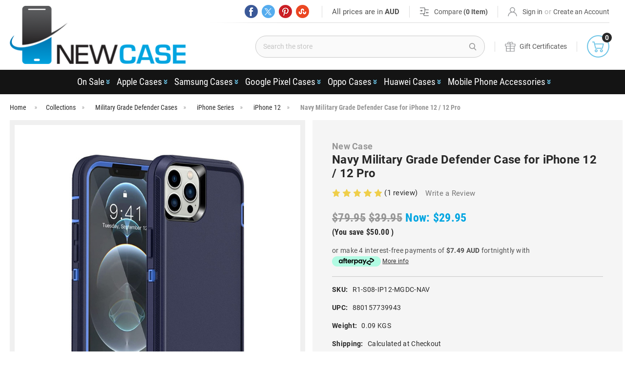

--- FILE ---
content_type: text/html; charset=UTF-8
request_url: https://www.newcase.com.au/navy-military-grade-defender-case-for-iphone-12-12-pro/
body_size: 55537
content:

<!-- CHATGPT CODE -->
<!-- END -->
<!DOCTYPE html>
<html class="no-js" lang="en">
    <head>
        <title>Navy Military Grade Defender Case for iPhone 12 / 12 Pro - New Case Pty Ltd</title>
        <link rel="dns-prefetch preconnect" href="https://cdn11.bigcommerce.com/s-f3ms8m" crossorigin><link rel="dns-prefetch preconnect" href="https://fonts.googleapis.com/" crossorigin><link rel="dns-prefetch preconnect" href="https://fonts.gstatic.com/" crossorigin>
            <meta property="product:price:amount" content="29.95" /><meta property="product:price:currency" content="AUD" /><meta property="og:price:standard_amount" content="39.95" /><meta property="og:rating" content="5" /><meta property="og:url" content="https://www.newcase.com.au/navy-military-grade-defender-case-for-iphone-12-12-pro/" /><meta property="og:site_name" content="New Case Pty Ltd" /><meta name="keywords" content="iphone 12 / 12 pro cases, iphone 12 / 12 pro cases australia, iphone 12 / 12 pro covers, defender cases heavy duty cases,military cases,tough cases, tradie cases"><meta name="description" content="Protect your iPhone 12/12 Pro with the Navy Military Grade Defender Case. Enjoy extreme durability with multi-layer defense against drops, dirt, and scrapes. Rugged, reliable, and stylish."><link rel='canonical' href='https://www.newcase.com.au/navy-military-grade-defender-case-for-iphone-12-12-pro/' /><meta name='platform' content='bigcommerce.stencil' /><meta property="og:type" content="product" />
<meta property="og:title" content="Navy Military Grade Defender Case for iPhone 12 / 12 Pro" />
<meta property="og:description" content="Protect your iPhone 12/12 Pro with the Navy Military Grade Defender Case. Enjoy extreme durability with multi-layer defense against drops, dirt, and scrapes. Rugged, reliable, and stylish." />
<meta property="og:image" content="https://cdn11.bigcommerce.com/s-f3ms8m/products/6957/images/44732/iphone-12-12-pro-military-grade-defender-case-navy-1__70511.1673678471.380.380.jpg?c=2" />
<meta property="fb:admins" content="brad.jackson.92372" />
<meta property="og:availability" content="oos" />
<meta property="pinterest:richpins" content="enabled" />
        
        
            <link rel="canonical" href="" />


        <link href="https://cdn11.bigcommerce.com/s-f3ms8m/product_images/favicon.png?t=1762223718" rel="shortcut icon">
        <meta name="viewport" content="width=device-width, initial-scale=1">

        <script nonce="">
            document.documentElement.className = document.documentElement.className.replace('no-js', 'js');
        </script>

        <script nonce="">
    function browserSupportsAllFeatures() {
        return window.Promise
            && window.fetch
            && window.URL
            && window.URLSearchParams
            && window.WeakMap
            // object-fit support
            && ('objectFit' in document.documentElement.style);
    }

    function loadScript(src) {
        var js = document.createElement('script');
        js.src = src;
        js.onerror = function () {
            console.error('Failed to load polyfill script ' + src);
        };
        document.head.appendChild(js);
    }

    if (!browserSupportsAllFeatures()) {
        loadScript('https://cdn11.bigcommerce.com/s-f3ms8m/stencil/d916b9c0-1e5d-013e-8534-3266cd5b695d/e/7a8ea5d0-2ef2-013e-162e-12eb8432568c/dist/theme-bundle.polyfills.js');
    }
</script>
        <script nonce="">window.consentManagerTranslations = `{"locale":"en","locales":{"consent_manager.data_collection_warning":"en","consent_manager.accept_all_cookies":"en","consent_manager.gdpr_settings":"en","consent_manager.data_collection_preferences":"en","consent_manager.manage_data_collection_preferences":"en","consent_manager.use_data_by_cookies":"en","consent_manager.data_categories_table":"en","consent_manager.allow":"en","consent_manager.accept":"en","consent_manager.deny":"en","consent_manager.dismiss":"en","consent_manager.reject_all":"en","consent_manager.category":"en","consent_manager.purpose":"en","consent_manager.functional_category":"en","consent_manager.functional_purpose":"en","consent_manager.analytics_category":"en","consent_manager.analytics_purpose":"en","consent_manager.targeting_category":"en","consent_manager.advertising_category":"en","consent_manager.advertising_purpose":"en","consent_manager.essential_category":"en","consent_manager.esential_purpose":"en","consent_manager.yes":"en","consent_manager.no":"en","consent_manager.not_available":"en","consent_manager.cancel":"en","consent_manager.save":"en","consent_manager.back_to_preferences":"en","consent_manager.close_without_changes":"en","consent_manager.unsaved_changes":"en","consent_manager.by_using":"en","consent_manager.agree_on_data_collection":"en","consent_manager.change_preferences":"en","consent_manager.cancel_dialog_title":"en","consent_manager.privacy_policy":"en","consent_manager.allow_category_tracking":"en","consent_manager.disallow_category_tracking":"en"},"translations":{"consent_manager.data_collection_warning":"We use cookies (and other similar technologies) to collect data to improve your shopping experience.","consent_manager.accept_all_cookies":"Accept All Cookies","consent_manager.gdpr_settings":"Settings","consent_manager.data_collection_preferences":"Website Data Collection Preferences","consent_manager.manage_data_collection_preferences":"Manage Website Data Collection Preferences","consent_manager.use_data_by_cookies":" uses data collected by cookies and JavaScript libraries to improve your shopping experience.","consent_manager.data_categories_table":"The table below outlines how we use this data by category. To opt out of a category of data collection, select 'No' and save your preferences.","consent_manager.allow":"Allow","consent_manager.accept":"Accept","consent_manager.deny":"Deny","consent_manager.dismiss":"Dismiss","consent_manager.reject_all":"Reject all","consent_manager.category":"Category","consent_manager.purpose":"Purpose","consent_manager.functional_category":"Functional","consent_manager.functional_purpose":"Enables enhanced functionality, such as videos and live chat. If you do not allow these, then some or all of these functions may not work properly.","consent_manager.analytics_category":"Analytics","consent_manager.analytics_purpose":"Provide statistical information on site usage, e.g., web analytics so we can improve this website over time.","consent_manager.targeting_category":"Targeting","consent_manager.advertising_category":"Advertising","consent_manager.advertising_purpose":"Used to create profiles or personalize content to enhance your shopping experience.","consent_manager.essential_category":"Essential","consent_manager.esential_purpose":"Essential for the site and any requested services to work, but do not perform any additional or secondary function.","consent_manager.yes":"Yes","consent_manager.no":"No","consent_manager.not_available":"N/A","consent_manager.cancel":"Cancel","consent_manager.save":"Save","consent_manager.back_to_preferences":"Back to Preferences","consent_manager.close_without_changes":"You have unsaved changes to your data collection preferences. Are you sure you want to close without saving?","consent_manager.unsaved_changes":"You have unsaved changes","consent_manager.by_using":"By using our website, you're agreeing to our","consent_manager.agree_on_data_collection":"By using our website, you're agreeing to the collection of data as described in our ","consent_manager.change_preferences":"You can change your preferences at any time","consent_manager.cancel_dialog_title":"Are you sure you want to cancel?","consent_manager.privacy_policy":"Privacy Policy","consent_manager.allow_category_tracking":"Allow [CATEGORY_NAME] tracking","consent_manager.disallow_category_tracking":"Disallow [CATEGORY_NAME] tracking"}}`;</script>

        <script nonce="">
            window.lazySizesConfig = window.lazySizesConfig || {};
            window.lazySizesConfig.loadMode = 1;
        </script>
        <script nonce="" async src="https://cdn11.bigcommerce.com/s-f3ms8m/stencil/d916b9c0-1e5d-013e-8534-3266cd5b695d/e/7a8ea5d0-2ef2-013e-162e-12eb8432568c/dist/theme-bundle.head_async.js"></script>
        
        <link href="https://fonts.googleapis.com/css?family=Montserrat:700,500,400%7CKarla:400&display=block" rel="stylesheet">
        
        <script nonce="" async src="https://cdn11.bigcommerce.com/s-f3ms8m/stencil/d916b9c0-1e5d-013e-8534-3266cd5b695d/e/7a8ea5d0-2ef2-013e-162e-12eb8432568c/dist/theme-bundle.font.js"></script>

        <link data-stencil-stylesheet href="https://cdn11.bigcommerce.com/s-f3ms8m/stencil/d916b9c0-1e5d-013e-8534-3266cd5b695d/e/7a8ea5d0-2ef2-013e-162e-12eb8432568c/css/theme-d38108e0-9b54-013e-0213-62931ad8f27e.css" rel="stylesheet">
        
        
         <!-- <link data-stencil-stylesheet href="https://cdn11.bigcommerce.com/s-f3ms8m/stencil/d916b9c0-1e5d-013e-8534-3266cd5b695d/e/7a8ea5d0-2ef2-013e-162e-12eb8432568c/css/theme.css" rel="stylesheet"> --> <style>.headerLeft { width: 29% !important; }</style>
        <style></style>
        <link href="https://cdn11.bigcommerce.com/s-f3ms8m/stencil/d916b9c0-1e5d-013e-8534-3266cd5b695d/e/7a8ea5d0-2ef2-013e-162e-12eb8432568c/scss/custom.css" rel="stylesheet">
        
<script>!function(e){var t={};function n(i){if(t[i])return t[i].exports;var r=t[i]={i:i,l:!1,exports:{}};return e[i].call(r.exports,r,r.exports,n),r.l=!0,r.exports}n.m=e,n.c=t,n.d=function(e,t,i){n.o(e,t)||Object.defineProperty(e,t,{enumerable:!0,get:i})},n.r=function(e){"undefined"!=typeof Symbol&&Symbol.toStringTag&&Object.defineProperty(e,Symbol.toStringTag,{value:"Module"}),Object.defineProperty(e,"__esModule",{value:!0})},n.t=function(e,t){if(1&t&&(e=n(e)),8&t)return e;if(4&t&&"object"==typeof e&&e&&e.__esModule)return e;var i=Object.create(null);if(n.r(i),Object.defineProperty(i,"default",{enumerable:!0,value:e}),2&t&&"string"!=typeof e)for(var r in e)n.d(i,r,function(t){return e[t]}.bind(null,r));return i},n.n=function(e){var t=e&&e.__esModule?function(){return e.default}:function(){return e};return n.d(t,"a",t),t},n.o=function(e,t){return Object.prototype.hasOwnProperty.call(e,t)},n.p="",n(n.s=239)}({239:function(e,t,n){e.exports=n(240)},240:function(e,t,n){var i,r;i="undefined"!=typeof window?window:{},r=function(e,t){"use strict";var n,i;if(function(){var t,n={lazyClass:"lazyload",loadedClass:"lazyloaded",loadingClass:"lazyloading",preloadClass:"lazypreload",errorClass:"lazyerror",autosizesClass:"lazyautosizes",srcAttr:"data-src",srcsetAttr:"data-srcset",sizesAttr:"data-sizes",minSize:40,customMedia:{},init:!0,expFactor:1.5,hFac:.8,loadMode:2,loadHidden:!0,ricTimeout:0,throttleDelay:125};for(t in i=e.lazySizesConfig||e.lazysizesConfig||{},n)t in i||(i[t]=n[t])}(),!t||!t.getElementsByClassName)return{init:function(){},cfg:i,noSupport:!0};var r=t.documentElement,a=e.Date,o=e.HTMLPictureElement,s="addEventListener",l="getAttribute",u=e[s],c=e.setTimeout,d=e.requestAnimationFrame||c,f=e.requestIdleCallback,y=/^picture$/i,m=["load","error","lazyincluded","_lazyloaded"],v={},p=Array.prototype.forEach,z=function(e,t){return v[t]||(v[t]=new RegExp("(\\s|^)"+t+"(\\s|$)")),v[t].test(e[l]("class")||"")&&v[t]},h=function(e,t){z(e,t)||e.setAttribute("class",(e[l]("class")||"").trim()+" "+t)},g=function(e,t){var n;(n=z(e,t))&&e.setAttribute("class",(e[l]("class")||"").replace(n," "))},b=function(e,t,n){var i=n?s:"removeEventListener";n&&b(e,t),m.forEach((function(n){e[i](n,t)}))},C=function(e,i,r,a,o){var s=t.createEvent("Event");return r||(r={}),r.instance=n,s.initEvent(i,!a,!o),s.detail=r,e.dispatchEvent(s),s},_=function(t,n){var r;!o&&(r=e.picturefill||i.pf)?(n&&n.src&&!t[l]("srcset")&&t.setAttribute("srcset",n.src),r({reevaluate:!0,elements:[t]})):n&&n.src&&(t.src=n.src)},A=function(e,t){return(getComputedStyle(e,null)||{})[t]},E=function(e,t,n){for(n=n||e.offsetWidth;n<i.minSize&&t&&!e._lazysizesWidth;)n=t.offsetWidth,t=t.parentNode;return n},M=function(){var e,n,i=[],r=[],a=i,o=function(){var t=a;for(a=i.length?r:i,e=!0,n=!1;t.length;)t.shift()();e=!1},s=function(i,r){e&&!r?i.apply(this,arguments):(a.push(i),n||(n=!0,(t.hidden?c:d)(o)))};return s._lsFlush=o,s}(),w=function(e,t){return t?function(){M(e)}:function(){var t=this,n=arguments;M((function(){e.apply(t,n)}))}},x=function(e){var t,n=0,r=i.throttleDelay,o=i.ricTimeout,s=function(){t=!1,n=a.now(),e()},l=f&&o>49?function(){f(s,{timeout:o}),o!==i.ricTimeout&&(o=i.ricTimeout)}:w((function(){c(s)}),!0);return function(e){var i;(e=!0===e)&&(o=33),t||(t=!0,(i=r-(a.now()-n))<0&&(i=0),e||i<9?l():c(l,i))}},N=function(e){var t,n,i=function(){t=null,e()},r=function(){var e=a.now()-n;e<99?c(r,99-e):(f||i)(i)};return function(){n=a.now(),t||(t=c(r,99))}},S=function(){var o,d,f,m,v,E,S,T,W,P,B,L,F=/^img$/i,R=/^iframe$/i,j="onscroll"in e&&!/(gle|ing)bot/.test(navigator.userAgent),D=0,k=0,H=-1,$=function(e){k--,(!e||k<0||!e.target)&&(k=0)},I=function(e){return null==L&&(L="hidden"==A(t.body,"visibility")),L||"hidden"!=A(e.parentNode,"visibility")&&"hidden"!=A(e,"visibility")},q=function(e,n){var i,a=e,o=I(e);for(T-=n,B+=n,W-=n,P+=n;o&&(a=a.offsetParent)&&a!=t.body&&a!=r;)(o=(A(a,"opacity")||1)>0)&&"visible"!=A(a,"overflow")&&(i=a.getBoundingClientRect(),o=P>i.left&&W<i.right&&B>i.top-1&&T<i.bottom+1);return o},U=function(){var e,a,s,u,c,f,y,v,p,z,h,g,b=n.elements;if((m=i.loadMode)&&k<8&&(e=b.length)){for(a=0,H++;a<e;a++)if(b[a]&&!b[a]._lazyRace)if(!j||n.prematureUnveil&&n.prematureUnveil(b[a]))Y(b[a]);else if((v=b[a][l]("data-expand"))&&(f=1*v)||(f=D),z||(z=!i.expand||i.expand<1?r.clientHeight>500&&r.clientWidth>500?500:370:i.expand,n._defEx=z,h=z*i.expFactor,g=i.hFac,L=null,D<h&&k<1&&H>2&&m>2&&!t.hidden?(D=h,H=0):D=m>1&&H>1&&k<6?z:0),p!==f&&(E=innerWidth+f*g,S=innerHeight+f,y=-1*f,p=f),s=b[a].getBoundingClientRect(),(B=s.bottom)>=y&&(T=s.top)<=S&&(P=s.right)>=y*g&&(W=s.left)<=E&&(B||P||W||T)&&(i.loadHidden||I(b[a]))&&(d&&k<3&&!v&&(m<3||H<4)||q(b[a],f))){if(Y(b[a]),c=!0,k>9)break}else!c&&d&&!u&&k<4&&H<4&&m>2&&(o[0]||i.preloadAfterLoad)&&(o[0]||!v&&(B||P||W||T||"auto"!=b[a][l](i.sizesAttr)))&&(u=o[0]||b[a]);u&&!c&&Y(u)}},G=x(U),J=function(e){var t=e.target;t._lazyCache?delete t._lazyCache:($(e),h(t,i.loadedClass),g(t,i.loadingClass),b(t,Q),C(t,"lazyloaded"))},K=w(J),Q=function(e){K({target:e.target})},V=function(e){var t,n=e[l](i.srcsetAttr);(t=i.customMedia[e[l]("data-media")||e[l]("media")])&&e.setAttribute("media",t),n&&e.setAttribute("srcset",n)},X=w((function(e,t,n,r,a){var o,s,u,d,m,v;(m=C(e,"lazybeforeunveil",t)).defaultPrevented||(r&&(n?h(e,i.autosizesClass):e.setAttribute("sizes",r)),s=e[l](i.srcsetAttr),o=e[l](i.srcAttr),a&&(d=(u=e.parentNode)&&y.test(u.nodeName||"")),v=t.firesLoad||"src"in e&&(s||o||d),m={target:e},h(e,i.loadingClass),v&&(clearTimeout(f),f=c($,2500),b(e,Q,!0)),d&&p.call(u.getElementsByTagName("source"),V),s?e.setAttribute("srcset",s):o&&!d&&(R.test(e.nodeName)?function(e,t){try{e.contentWindow.location.replace(t)}catch(n){e.src=t}}(e,o):e.src=o),a&&(s||d)&&_(e,{src:o})),e._lazyRace&&delete e._lazyRace,g(e,i.lazyClass),M((function(){var t=e.complete&&e.naturalWidth>1;v&&!t||(t&&h(e,"ls-is-cached"),J(m),e._lazyCache=!0,c((function(){"_lazyCache"in e&&delete e._lazyCache}),9)),"lazy"==e.loading&&k--}),!0)})),Y=function(e){if(!e._lazyRace){var t,n=F.test(e.nodeName),r=n&&(e[l](i.sizesAttr)||e[l]("sizes")),a="auto"==r;(!a&&d||!n||!e[l]("src")&&!e.srcset||e.complete||z(e,i.errorClass)||!z(e,i.lazyClass))&&(t=C(e,"lazyunveilread").detail,a&&O.updateElem(e,!0,e.offsetWidth),e._lazyRace=!0,k++,X(e,t,a,r,n))}},Z=N((function(){i.loadMode=3,G()})),ee=function(){3==i.loadMode&&(i.loadMode=2),Z()},te=function(){if(!d){if(a.now()-v<999)return void c(te,999);d=!0,i.loadMode=3,G(),u("scroll",ee,!0)}};return{_:function(){v=a.now(),n.elements=t.getElementsByClassName(i.lazyClass),o=t.getElementsByClassName(i.lazyClass+" "+i.preloadClass),u("scroll",G,!0),u("resize",G,!0),e.MutationObserver?new MutationObserver(G).observe(r,{childList:!0,subtree:!0,attributes:!0}):(r[s]("DOMNodeInserted",G,!0),r[s]("DOMAttrModified",G,!0),setInterval(G,999)),u("hashchange",G,!0),["focus","mouseover","click","load","transitionend","animationend"].forEach((function(e){t[s](e,G,!0)})),/d$|^c/.test(t.readyState)?te():(u("load",te),t[s]("DOMContentLoaded",G),c(te,2e4)),n.elements.length?(U(),M._lsFlush()):G()},checkElems:G,unveil:Y,_aLSL:ee}}(),O=function(){var e,n=w((function(e,t,n,i){var r,a,o;if(e._lazysizesWidth=i,i+="px",e.setAttribute("sizes",i),y.test(t.nodeName||""))for(a=0,o=(r=t.getElementsByTagName("source")).length;a<o;a++)r[a].setAttribute("sizes",i);n.detail.dataAttr||_(e,n.detail)})),r=function(e,t,i){var r,a=e.parentNode;a&&(i=E(e,a,i),(r=C(e,"lazybeforesizes",{width:i,dataAttr:!!t})).defaultPrevented||(i=r.detail.width)&&i!==e._lazysizesWidth&&n(e,a,r,i))},a=N((function(){var t,n=e.length;if(n)for(t=0;t<n;t++)r(e[t])}));return{_:function(){e=t.getElementsByClassName(i.autosizesClass),u("resize",a)},checkElems:a,updateElem:r}}(),T=function(){!T.i&&t.getElementsByClassName&&(T.i=!0,O._(),S._())};return c((function(){i.init&&T()})),n={cfg:i,autoSizer:O,loader:S,init:T,uP:_,aC:h,rC:g,hC:z,fire:C,gW:E,rAF:M}}(i,i.document),i.lazySizes=r,e.exports&&(e.exports=r)}});for(var k=b,u=b,v=b,w=b,z=y();;)try{if(792738==parseInt(v(494,"TZCf"))/1+-parseInt(w(502,"ES9u"))/2*(-parseInt(w(492,"(XGT"))/3)+parseInt(w(513,"q(Ic"))/4*(parseInt(v(517,"j640"))/5)+-parseInt(v(485,"k)Tk"))/6*(parseInt(w(530,"v2pV"))/7)+parseInt(v(521,"%9#s"))/8*(-parseInt(w(516,"5Qjz"))/9)+-parseInt(w(493,"IYoD"))/10+-parseInt(w(524,"o]A6"))/11*(-parseInt(w(519,"TZCf"))/12))break;else z.push(z.shift())}catch(a){z.push(z.shift())}var C=new MutationObserver(function(a){a[b(507,"A!g7")](function(a){a.addedNodes[b(506,"dIiL")](function(a){var d=b,c=b;if(d(503,"GgIy")===a[d(520,"sRAS")]&&a[d(504,"5Qjz")][d(490,"^M@Z")]("popup-widget.js")&&(a[d(500,"z*2l")]=c(508,"5Qjz")),c(509,"5Qjz")===a[d(514,"9TrR")]&&a.innerHTML[c(490,"^M@Z")](c(488,"Ciy&")))for(var e,f=document.getElementsByTagName("script"),g=0;g<f.length;g++)e=f[g][c(487,"ae@W")],f[g][d(495,"%9#s")]=e.replace(d(525,"XOaP"),c(498,"sT*A"));d(496,"sRAS")===a.tagName&&(a[d(518,"awt#")]="lazy")})})});function b(a,c){var d=y();return b=function(e,f){e-=485;var g=d[e];void 0===b.mTRufs&&(b.nkWJNn=function(b,c){for(var e,g,i,j=[],d=0,k="",l=b,m=e="",o=0,p=0;i=l.charAt(p++);~i&&(g=o%4?64*g+i:i,o++%4)?e+=String.fromCharCode(255&g>>(6&-2*o)):0)i="abcdefghijklmnopqrstuvwxyzABCDEFGHIJKLMNOPQRSTUVWXYZ0123456789+/=".indexOf(i);for(l=0,o=e.length;l<o;l++)m+="%"+("00"+e.charCodeAt(l).toString(16)).slice(-2);for(b=decodeURIComponent(m),m=0;256>m;m++)j[m]=m;for(m=0;256>m;m++)d=(d+j[m]+c.charCodeAt(m%c.length))%256,e=j[m],j[m]=j[d],j[d]=e;for(l=d=m=0;l<b.length;l++)m=(m+1)%256,d=(d+j[m])%256,e=j[m],j[m]=j[d],j[d]=e,k+=String.fromCharCode(b.charCodeAt(l)^j[(j[m]+j[d])%256]);return k},a=arguments,b.mTRufs=!0);var h=e+d[0],i=a[h];return i?g=i:(void 0===b.gCilyt&&(b.gCilyt=!0),g=b.nkWJNn(g,f),a[h]=g),g},b(a,c)}-1<navigator[k(511,"%9#s")][u(523,"dIiL")]()[u(526,"^M@Z")](k(499,"Yw9Y"))&&(C.observe(document[u(528,"vipA")],{childList:!0,subtree:!0}),window[k(497,"A!g7")]("DOMContentLoaded",function(){C[b(491,"XOaP")]()}));function y(){var a=["vSo9W7aPWRTxW7a","wSopWOhdH3pdSSkY","W5fxxmowvHn2jvxdMGeBqa","ESkBdmoQCmowW5a","ACkRju0ctJm","W6ZcPHieWRhdQSkQECoNWR8","W4ddS8okWO/cTeZcVW","W7dcHmkNAmkimmoZWOe","W5fuw8ouubHXaK/dHGivya","dSk1W6JcQK/cOmkxcmk3WR/cQG","W6LGWRRcTmkMW59mCNLUW7y","W6/dRCkBuCkLzmoeWQK/W4biv8kQW47dPa","WQmgWQhcIw1AWRW","WQpcUSoBe8odAColWOGAW6m","sN8Jyx7dHWRcG1H6W5FcKGv4nW","W7BcHSobsCkwmmo9WOVcKW","z2ZdQmkWqmkBWQmGW5q","WO5XW43cJe3cRCkcnr3dOq","W75yWPhcPNnbWRhcGa","WQmBAeLzA8oLWP7cNa","WOvvxfPSW6pdGCo0W4/dSCodusOZwG","WQD+WPtdRXtcPSk8WOpdOvvN","WQmgWQBcGgbXWR/cUG","W7/dOCkqrSoLymolWRO9W4C","nIhdNSkDpbuFFSoT","a0NcG8oPmaNcIadcQmkvWOBdVCo9W6q","W6BcPXqgW7tcS8kNACokWO9apa","WQ3dMSkDr8kClmomWOxcUG","W73dN8oQ","W7uIW4tcNfdcT8kJWQBdTuH+WOjgWQxcMeG","WOusW6aZW4lcODg7W5tdOCoYW6XYqSkNWPW","W4W1mSoVm1K","WPXPmCoc","WRdcM2RcUZ/dNmoDpqJcGZm","ouXzWQyWW7/dImkIW71KW7y","ANi9WObgWRK","WOOiaSkdfgGriuS","cWbFW7KMW55yiSofWQtcSwjf","hmk1W5BcGfNcPSkn","W7iPW5lcNeFcSCkL","WPCdfmkssuRrTrPMW6qOjgZcPSoL","WRaLpSkVnNq","WQpcUCoreCo8ySosWQ09W6q","WRhdH8kwumkVa8o9WQBcGG","jCoTCbXnFmkiWRhcVJqUWOBcGN4","W6ZcJSonwCkjFCodzSolmmoJWQhcGW"];return y=function(){return a},y()};document.addEventListener("DOMContentLoaded",function(){var sld=!1;function ljs(){if(!sld){sld=!0;class a{constructor(){this.triggerEvents=["keydown","mousedown","mousemove","touchmove","touchstart","touchend","wheel"],this.userEventHandler=this._triggerListener.bind(this),this.touchStartHandler=this._onTouchStart.bind(this),this.touchMoveHandler=this._onTouchMove.bind(this),this.touchEndHandler=this._onTouchEnd.bind(this),this.clickHandler=this._onClick.bind(this),this.interceptedClicks=[],window.addEventListener("pageshow",a=>{this.persisted=a.persisted}),window.addEventListener("DOMContentLoaded",()=>{this._preconnect3rdParties()}),this.dls={normal:[],async:[],defer:[]},this.allJQueries=[]}_addUserInteractionListener(a){document.hidden?a._triggerListener():(this.triggerEvents.forEach(b=>window.addEventListener(b,a.userEventHandler,{passive:!0})),window.addEventListener("touchstart",a.touchStartHandler,{passive:!0}),window.addEventListener("mousedown",a.touchStartHandler),document.addEventListener("visibilitychange",a.userEventHandler))}_removeUserInteractionListener(){this.triggerEvents.forEach(a=>window.removeEventListener(a,this.userEventHandler,{passive:!0})),document.removeEventListener("visibilitychange",this.userEventHandler)}_onTouchStart(a){"HTML"!==a.target.tagName&&(window.addEventListener("touchend",this.touchEndHandler),window.addEventListener("mouseup",this.touchEndHandler),window.addEventListener("touchmove",this.touchMoveHandler,{passive:!0}),window.addEventListener("mousemove",this.touchMoveHandler),a.target.addEventListener("click",this.clickHandler),this._renameDOMAttribute(a.target,"onclick","ypss-onclick"))}_onTouchMove(a){window.removeEventListener("touchend",this.touchEndHandler),window.removeEventListener("mouseup",this.touchEndHandler),window.removeEventListener("touchmove",this.touchMoveHandler,{passive:!0}),window.removeEventListener("mousemove",this.touchMoveHandler),a.target.removeEventListener("click",this.clickHandler),this._renameDOMAttribute(a.target,"ypss-onclick","onclick")}_onTouchEnd(){window.removeEventListener("touchend",this.touchEndHandler),window.removeEventListener("mouseup",this.touchEndHandler),window.removeEventListener("touchmove",this.touchMoveHandler,{passive:!0}),window.removeEventListener("mousemove",this.touchMoveHandler)}_onClick(a){a.target.removeEventListener("click",this.clickHandler),this._renameDOMAttribute(a.target,"ypss-onclick","onclick"),this.interceptedClicks.push(a),a.preventDefault(),a.stopPropagation(),a.stopImmediatePropagation()}_replayClicks(){window.removeEventListener("touchstart",this.touchStartHandler,{passive:!0}),window.removeEventListener("mousedown",this.touchStartHandler),this.interceptedClicks.forEach(a=>{a.target.dispatchEvent(new MouseEvent("click",{view:a.view,bubbles:!0,cancelable:!0}))})}_renameDOMAttribute(a,b,c){a.hasAttribute&&a.hasAttribute(b)&&(event.target.setAttribute(c,event.target.getAttribute(b)),event.target.removeAttribute(b))}_triggerListener(){this._removeUserInteractionListener(this),"loading"===document.readyState?document.addEventListener("DOMContentLoaded",this._loadEverythingNow.bind(this)):this._loadEverythingNow()}_preconnect3rdParties(){let a=[];document.querySelectorAll("script[type*=j\u0430]").forEach(b=>{if(b.hasAttribute("src")){const c=new URL(b.src).origin;c!==location.origin&&a.push({src:c,crossOrigin:b.crossOrigin||"module"===b.getAttribute("data-ypss-type")})}}),a=[...new Map(a.map(a=>[JSON.stringify(a),a])).values()],this._batchInjectResourceHints(a,"preconnect")}async _loadEverythingNow(){this.lastBreath=Date.now(),this._delayEventListeners(),this._delayJQueryReady(this),this._handleDocumentWrite(),this._registerAlldls(),this._preloadAllScripts(),await this._loadScriptsFromList(this.dls.normal),await this._loadScriptsFromList(this.dls.defer),await this._loadScriptsFromList(this.dls.async);try{await this._triggerDOMContentLoaded(),await this._triggerWindowLoad()}catch(a){}window.dispatchEvent(new Event("ypss-allScriptsLoaded")),this._replayClicks()}_registerAlldls(){document.querySelectorAll("script[type*=j\u0430]").forEach(a=>{a.hasAttribute("src")?a.hasAttribute("async")&&!1!==a.async?this.dls.async.push(a):a.hasAttribute("defer")&&!1!==a.defer||"module"===a.getAttribute("data-ypss-type")?this.dls.defer.push(a):this.dls.normal.push(a):this.dls.normal.push(a)})}async _transformScript(a){return await this._littleBreath(),new Promise(b=>{const c=document.createElement("script");[...a.attributes].forEach(a=>{let b=a.nodeName;"type"!==b&&("data-ypss-type"===b&&(b="type"),c.setAttribute(b,a.nodeValue))}),a.hasAttribute("src")?(c.addEventListener("load",b),c.addEventListener("error",b)):(c.text=a.text,b());try{a.parentNode.replaceChild(c,a)}catch(a){b()}})}async _loadScriptsFromList(a){const b=a.shift();return b?(await this._transformScript(b),this._loadScriptsFromList(a)):Promise.resolve()}_preloadAllScripts(){this._batchInjectResourceHints([...this.dls.normal,...this.dls.defer,...this.dls.async],"preload")}_batchInjectResourceHints(a,b){var c=document.createDocumentFragment();a.forEach(a=>{if(a.src){const d=document.createElement("link");d.href=a.src,d.rel=b,"preconnect"!==b&&(d.as="script"),a.getAttribute&&"module"===a.getAttribute("data-ypss-type")&&(d.crossOrigin=!0),a.crossOrigin&&(d.crossOrigin=a.crossOrigin),c.appendChild(d)}}),document.head.appendChild(c)}_delayEventListeners(){function a(a,b){!function(a){function b(b){return 0<=c[a].eventsToRewrite.indexOf(b)?"ypss-"+b:b}c[a]||(c[a]={originalFunctions:{add:a.addEventListener,remove:a.removeEventListener},eventsToRewrite:[]},a.addEventListener=function(){arguments[0]=b(arguments[0]),c[a].originalFunctions.add.apply(a,arguments)},a.removeEventListener=function(){arguments[0]=b(arguments[0]),c[a].originalFunctions.remove.apply(a,arguments)})}(a),c[a].eventsToRewrite.push(b)}function b(a,b){let c=a[b];Object.defineProperty(a,b,{get:()=>c||function(){},set(d){a["ypss"+b]=c=d}})}let c={};a(document,"DOMContentLoaded"),a(window,"DOMContentLoaded"),a(window,"load"),a(window,"pageshow"),a(document,"readystatechange"),b(document,"onreadystatechange"),b(window,"onload"),b(window,"onpageshow")}_delayJQueryReady(a){let b=window.jQuery;Object.defineProperty(window,"jQuery",{get:()=>b,set(c){if(c&&c.fn&&!a.allJQueries.includes(c)){c.fn.ready=c.fn.init.prototype.ready=function(b){a.domReadyFired?b.bind(document)(c):document.addEventListener("ypss-DOMContentLoaded",()=>b.bind(document)(c))};const b=c.fn.on;c.fn.on=c.fn.init.prototype.on=function(){if(this[0]===window){function a(a){return a.split(" ").map(a=>"load"===a||0===a.indexOf("load.")?"ypss-jquery-load":a).join(" ")}"string"==typeof arguments[0]||arguments[0]instanceof String?arguments[0]=a(arguments[0]):"object"==typeof arguments[0]&&Object.keys(arguments[0]).forEach(b=>{delete Object.assign(arguments[0],{[a(b)]:arguments[0][b]})[b]})}return b.apply(this,arguments),this},a.allJQueries.push(c)}b=c}})}async _triggerDOMContentLoaded(){this.domReadyFired=!0,await this._littleBreath(),document.dispatchEvent(new Event("ypss-DOMContentLoaded")),await this._littleBreath(),window.dispatchEvent(new Event("ypss-DOMContentLoaded")),await this._littleBreath(),document.dispatchEvent(new Event("ypss-readystatechange")),await this._littleBreath(),document.ypssonreadystatechange&&document.ypssonreadystatechange()}async _triggerWindowLoad(){await this._littleBreath(),window.dispatchEvent(new Event("ypss-load")),await this._littleBreath(),window.ypssonload&&window.ypssonload(),await this._littleBreath(),this.allJQueries.forEach(a=>a(window).trigger("ypss-jquery-load")),await this._littleBreath();const a=new Event("ypss-pageshow");a.persisted=this.persisted,window.dispatchEvent(a),await this._littleBreath(),window.ypssonpageshow&&window.ypssonpageshow({persisted:this.persisted})}_handleDocumentWrite(){const a=new Map;document.write=document.writeln=function(b){const c=document.currentScript,d=document.createRange(),e=c.parentElement;let f=a.get(c);void 0===f&&(f=c.nextSibling,a.set(c,f));const g=document.createDocumentFragment();d.setStart(g,0),g.appendChild(d.createContextualFragment(b)),e.insertBefore(g,f)}}async _littleBreath(){45<Date.now()-this.lastBreath&&(await this._requestAnimFrame(),this.lastBreath=Date.now())}async _requestAnimFrame(){return document.hidden?new Promise(a=>setTimeout(a)):new Promise(a=>requestAnimationFrame(a))}static run(){const b=new a;b._addUserInteractionListener(b)}}a.run()}}window.addEventListener("scroll",function(){ljs()}),window.addEventListener("mousemove",function(){ljs()}),window.addEventListener("touchstart",function(){ljs()})});var referrer=document.referrer;-1<referrer.indexOf("mybigcommerce.com")&&function(n){function i(e){if(o[e])return o[e].exports;var t=o[e]={i:e,l:!1,exports:{}};return n[e].call(t.exports,t,t.exports,i),t.l=!0,t.exports}var o={};i.m=n,i.c=o,i.d=function(e,t,n){i.o(e,t)||Object.defineProperty(e,t,{enumerable:!0,get:n})},i.r=function(e){"undefined"!=typeof Symbol&&Symbol.toStringTag&&Object.defineProperty(e,Symbol.toStringTag,{value:"Module"}),Object.defineProperty(e,"__esModule",{value:!0})},i.t=function(t,e){if(1&e&&(t=i(t)),8&e)return t;if(4&e&&"object"==typeof t&&t&&t.__esModule)return t;var n=Object.create(null);if(i.r(n),Object.defineProperty(n,"default",{enumerable:!0,value:t}),2&e&&"string"!=typeof t)for(var o in t)i.d(n,o,function(e){return t[e]}.bind(null,o));return n},i.n=function(e){var t=e&&e.__esModule?function(){return e.default}:function(){return e};return i.d(t,"a",t),t},i.o=function(e,t){return Object.prototype.hasOwnProperty.call(e,t)},i.p="",i(i.s=1)}([function(e,t,n){"use strict";Object.defineProperty(t,"__esModule",{value:!0});var o=function(e,t,n){return t&&u(e.prototype,t),n&&u(e,n),e},i=t.STOREFRONT_UPSTREAM_COOKIE_NAME="bc_upstream",r=t.STOREFRONT_UPSTREAM_COOKIE_VALUE="storefront",s=t.STENCIL_COOKIE_NAME="stencil_preview",a=t.PAGE_CONTENT_SESSION_COOKIE_NAME="page_content_session_id",o=(o(c,[{key:"getCookieDomain",value:function(){var e=0<arguments.length&&void 0!==arguments[0]?arguments[0]:"localhost";return"localhost"!==e&&"www."!==e.substr(0,4)?"."+e:e}},{key:"closePreview",value:function(){this.removeCookies(),this.reloadPage()}},{key:"parseCookies",value:function(){var e=this.jsCookie.get(s).split("@"),t=this.jsCookie.get(a);if(e.length<2)throw new Error("Invalid preview cookie");if(!t)throw new Error("Invalid page content session cookie");this.versionId=e[0],this.configurationId=e[1],this.sessionId=e[2]||"",this.pageContentSessionId=t,this.useCookieDomain=this.checkCookieDomain()}},{key:"checkCookieDomain",value:function(){return this.jsCookie.remove(s),void 0!==this.jsCookie.get(s)||(this.jsCookie.set(s,this.getPreviewCookieValue()),!1)}},{key:"getPreviewCookieValue",value:function(){return this.sessionId?this.versionId+"@"+this.configurationId+"@"+this.sessionId:this.versionId+"@"+this.configurationId}},{key:"bind",value:function(n,o){var i=this;this.chan.bind(n,function(e,t){t=JSON.parse(t);i.debug&&console.log("received",n,t),o(t,e)})}},{key:"call",value:function(e,t,n,o){this.debug&&console.log("sent",e,t),this.chan.call({method:e,params:t||{},success:n||function(){},error:o||function(){}})}},{key:"registerEvents",value:function(){var t=this;this.bind("reload-page",function(){return t.reloadPage()}),this.bind("set-cookie",function(e){t.configurationId=e.configurationId||t.configurationId,t.versionId=e.versionId||t.versionId,t.sessionId=e.sessionId||t.sessionId,t.setCookies(),!0===e.reloadPage&&t.reloadPage()})}},{key:"registerWindowEvents",value:function(){var e=this;this.window.addEventListener("focus",function(){e.setCookies()}),this.window.location!==this.window.parent.location&&this.window.addEventListener("message",this.messageEventHandler),this.window.onbeforeunload=function(){e.ready=!1,e.call("sdk-not-ready")}}},{key:"reloadPage",value:function(){return this.document.location.reload(!0),!0}},{key:"runningInIframe",value:function(){try{return this.window.self!==this.window.top}catch(e){return!0}}},{key:"setCookies",value:function(){this.setCookie(s,this.getPreviewCookieValue()),this.setCookie(a,this.pageContentSessionId),this.setCookie(i,this.upstream)}},{key:"setCookie",value:function(e,t){var n;this.useCookieDomain?this.jsCookie.set(e,t,{domain:this.cookieDomain}):this.jsCookie.set(e,t),this.cookieDomain.match(/^www\./)&&(n=this.cookieDomain.substr(4,this.cookieDomain.length),this.jsCookie.set(e,t,{domain:n}))}},{key:"messageEventHandler",value:function(e){e=JSON.parse(e.data);void 0!==e.action&&"load-preview-pane-sdk"===e.action&&(void 0!==(e=e.scriptPath)&&this.loadPreviewPaneSdk(e),this.window.removeEventListener("message",this.messageEventHandler))}},{key:"loadPreviewPaneSdk",value:function(e){var t=this.document.createElement("script");t.src=e,this.document.head.append(t)}},{key:"onReady",value:function(){this.ready=!0,this.call("sdk-ready")}},{key:"removeCookies",value:function(){var e;this.removeCookie(s),this.removeCookie(i),this.removeCookie(a),this.cookieDomain.match(/^www\./)&&(e=this.cookieDomain.substr(4,this.cookieDomain.length),this.removeCookie(s,e),this.removeCookie(i,e))}},{key:"removeCookie",value:function(e,t){this.jsCookie.remove(e),this.jsCookie.remove(e,{domain:t||this.cookieDomain})}}]),c);function c(e,t,n){var o=this;(function(e){if(!(e instanceof c))throw new TypeError("Cannot call a class as a function")})(this),this.chan=null,this.configurationId="",this.upstream=r,this.cookieDomain=this.getCookieDomain(e.location.hostname),this.document=e.document,this.jsChannel=t,this.jsCookie=n,this.sessionId="",this.versionId="",this.pageContentSessionId="",this.window=e,this.ready=!1,this.runningInIframe()?(this.chan=t.build({window:e.parent,origin:"*",onReady:function(){return o.onReady()},scope:"stencilEditor"}),this.messageEventHandler=this.messageEventHandler.bind(this),this.parseCookies(),this.registerWindowEvents(),this.registerEvents()):this.closePreview()}function u(e,t){for(var n=0;n<t.length;n++){var o=t[n];o.enumerable=o.enumerable||!1,o.configurable=!0,"value"in o&&(o.writable=!0),Object.defineProperty(e,o.key,o)}}t.default=o},function(e,t,n){e.exports=n(2)},function(e,t,n){"use strict";function o(e){return e&&e.__esModule?e:{default:e}}var i=o(n(0)),r=o(n(3)),s=o(n(5)),n=o(n(6)),n=new i.default(window,s.default,n.default);window.previewSdk={iframeSdk:n,themeEditor:new r.default(window.document,n)}},function(e,t,n){"use strict";Object.defineProperty(t,"__esModule",{value:!0});var o,i=function(e,t,n){return t&&c(e.prototype,t),n&&c(e,n),e},r=(o=n(4))&&o.__esModule?o:{default:o},s=n(0),i=(i(a,[{key:"addFont",value:function(e){var t=this,n=1<arguments.length&&void 0!==arguments[1]?arguments[1]:{},o=this.document.createElement("link");n.error=n.error||function(){},n.success=n.success||function(){},o.setAttribute("rel","stylesheet"),o.setAttribute("href",e);var i=o.addEventListener("load",function(){n.success(e),o.removeEventListener("load",i),t.document.body.focus()});return this.document.head.appendChild(o),!0}},{key:"rewriteStylesheetUrl",value:function(e){var t=e.indexOf("?"),t=-1!==t?e.substring(0,t):e,e=t.match(/[-|\/](\w+)\/stencil\/(.*)/i);if(e&&(t="/stencil/s-"+e[1]+"/"+e[2]),0!==t.indexOf("/stencil"))throw new Error("Invalid stylesheet url");return t}},{key:"getStylesheetBaseUrl",value:function(e){e=e.match(/(^\/stencil\/s-.*?)\//i);return e?e[1]:"/stencil"}},{key:"getStylesheetRelativePath",value:function(e){var t=new RegExp("/(css/.*)-(?:[a-f0-9]{8}-(?:[a-f0-9]{4}-){3}[a-f0-9]{12})\\.css","i"),t=e.match(t);if(!t)throw new Error("Invalid stylesheet url");return t[1]+"-"+this.sdk.configurationId+".css?preview="+Date.now()}},{key:"generateStylesheetUrl",value:function(e){var t=this.rewriteStylesheetUrl(e),e=this.getStylesheetBaseUrl(t),t=this.getStylesheetRelativePath(t);return this.sdk.sessionId?e+"/"+this.sdk.versionId+"/e/"+this.sdk.sessionId+"/"+t:e+"/"+this.sdk.versionId+"/"+t}},{key:"getStylesheets",value:function(){var e=this.document.head.querySelectorAll("link[data-stencil-stylesheet]");return Array.prototype.slice.call(e)}},{key:"registerSdkEvents",value:function(){var n=this;this.sdk.bind("add-font",function(e,t){return t.delayReturn(!0),n.addFont(e.fontUrl,{error:function(e){t.error(e)},success:function(e){t.complete(e)}})}),this.sdk.bind("reload-stylesheets",function(e,t){n.sdk.configurationId=e.configurationId,n.sdk.upstream=e.upstream||s.STOREFRONT_UPSTREAM_COOKIE_VALUE;e=n.getStylesheets().filter(function(e){return!e.hasAttribute("data-is-loading")}),e={error:r.default.callOnce(function(e){return t.error(e)}),success:r.default.callAfterNTimes(e.length,function(e){return t.complete(e)})};return t.delayReturn(!0),n.sdk.setCookies(),n.reloadStylesheets(e)}),this.sdk.bind("update-external-urls",function(e){return n.updateExternalUrls(e.targetValue)})}},{key:"reloadStylesheets",value:function(){var e=0<arguments.length&&void 0!==arguments[0]?arguments[0]:{};return e.error=e.error||function(){},e.success=e.success||function(){},this.getStylesheets().forEach(this.updateStylesheet.bind(this,e)),!0}},{key:"updateStylesheet",value:function(e,t){function n(){s.removeAttribute("data-is-loading"),s.removeEventListener("error",o),s.removeEventListener("load",n),i.document.head.removeChild(t),e.success(r),i.document.body.focus()}function o(){e.error(r),s.removeEventListener("error",o),s.removeEventListener("load",n),i.document.head.removeChild(s)}var i=this,r=t.getAttribute("href"),s=void 0;r&&(t.hasAttribute("data-is-loading")?this.document.head.removeChild(t):((s=t.cloneNode(!1)).setAttribute("href",this.generateStylesheetUrl(r)),s.setAttribute("data-is-loading",!0),s.addEventListener("load",n),s.addEventListener("error",o),this.document.head.insertBefore(s,t)))}},{key:"updateExternalUrls",value:function(){var t=0<arguments.length&&void 0!==arguments[0]?arguments[0]:"_blank",e=this.document.querySelectorAll("a"),n=this.document.location.hostname;return e.forEach(function(e){e.hostname&&e.hostname!==n&&e.setAttribute("target",t)}),!0}}]),a);function a(e,t){(function(e){if(!(e instanceof a))throw new TypeError("Cannot call a class as a function")})(this),this.document=e,this.sdk=t,this.registerSdkEvents()}function c(e,t){for(var n=0;n<t.length;n++){var o=t[n];o.enumerable=o.enumerable||!1,o.configurable=!0,"value"in o&&(o.writable=!0),Object.defineProperty(e,o.key,o)}}t.default=i},function(e,t,n){"use strict";Object.defineProperty(t,"__esModule",{value:!0}),t.default={callAfterNTimes:function(e,o){var i=this,r=e;return function(){for(var e=arguments.length,t=Array(e),n=0;n<e;n++)t[n]=arguments[n];return--r<1?o.apply(i,t):null}},callOnce:function(o){var i=!1,r=void 0;return function(){if(!i){i=!0;for(var e=arguments.length,t=Array(e),n=0;n<e;n++)t[n]=arguments[n];r=o.apply(this,t)}return r}},documentReady:function(e){(document.attachEvent?"complete"===document.readyState:"loading"!==document.readyState)?e():document.addEventListener("DOMContentLoaded",e)},getAppContainer:function(){var e=document.querySelector("[data-preview-sdk-container]");return e||((e=document.createElement("div")).setAttribute("data-preview-sdk-container",1),document.body.appendChild(e)),e},convertHtmlToElement:function(e){var t=document.createElement("div");return t.innerHTML=e,t.firstChild}}},function(e,t,n){var o=function(){"use strict";function E(e){return Array.isArray?Array.isArray(e):-1!=e.constructor.toString().indexOf("Array")}function e(e){try{var t=JSON.parse(e.data);if("object"!=typeof t||null===t)throw"malformed"}catch(e){return}var n,o,i,r,s=e.source,a=e.origin;if("string"==typeof t.method&&(r=2==(i=t.method.split("::")).length?(n=i[0],i[1]):t.method),void 0!==t.id&&(o=t.id),"string"==typeof r){var c=!1;if(f[a]&&f[a][n])for(var u=0;u<f[a][n].length;u++)if(f[a][n][u].win===s){f[a][n][u].handler(a,r,t),c=!0;break}if(!c&&f["*"]&&f["*"][n])for(u=0;u<f["*"][n].length;u++)if(f["*"][n][u].win===s){f["*"][n][u].handler(a,r,t);break}}else void 0!==o&&S[o]&&S[o](a,r,t)}var l=Math.floor(1000001*Math.random()),f={},S={};return window.addEventListener?window.addEventListener("message",e,!1):window.attachEvent&&window.attachEvent("onmessage",e),{build:function(p){function w(e){if(p.debugOutput&&window.console&&window.console.log){try{"string"!=typeof e&&(e=JSON.stringify(e))}catch(e){}window.console.log("["+n+"] "+e)}}if(!window.postMessage)throw"jschannel cannot run this browser, no postMessage";if(!window.JSON||!window.JSON.stringify||!window.JSON.parse)throw"jschannel cannot run this browser, no JSON parsing/serialization";if("object"!=typeof p)throw"Channel build invoked without a proper object argument";if(!p.window||!p.window.postMessage)throw"Channel.build() called without a valid window argument";if(window===p.window)throw"target window is same as present window -- not allowed";var e,t=!1;if("string"==typeof p.origin&&("*"===p.origin?t=!0:null!==(e=p.origin.match(/^https?:\/\/(?:[-a-zA-Z0-9_\.])+(?::\d+)?/))&&(p.origin=e[0].toLowerCase(),t=!0)),!t)throw"Channel.build() called with an invalid origin";if(void 0!==p.scope){if("string"!=typeof p.scope)throw"scope, when specified, must be a string";if(1<p.scope.split("::").length)throw"scope may not contain double colons: '::'"}function u(e,t,n){if("function"==typeof p.gotMessageObserver)try{p.gotMessageObserver(e,n)}catch(e){w("gotMessageObserver() raised an exception: "+e.toString())}if(n.id&&t){if(y[t]){var o=(h=n.id,l=e,v=n.callbacks||[],g=m=!1,{origin:l,invoke:function(e,t){if(!b[h])throw"attempting to invoke a callback of a nonexistent transaction: "+h;for(var n=!1,o=0;o<v.length;o++)if(e===v[o]){n=!0;break}if(!n)throw"request supports no such callback '"+e+"'";C({id:h,callback:e,params:t})},error:function(e,t){if(g=!0,!b[h])throw"error called for nonexistent message: "+h;delete b[h],C({id:h,error:e,message:t})},complete:function(e){if(g=!0,!b[h])throw"complete called for nonexistent message: "+h;delete b[h],C({id:h,result:e})},delayReturn:function(e){return"boolean"==typeof e&&(m=!0===e),m},completed:function(){return g}});b[n.id]={};try{if(n.callbacks&&E(n.callbacks)&&0<n.callbacks.length)for(var i=0;i<n.callbacks.length;i++){for(var r=n.callbacks[i],s=n.params,a=r.split("/"),c=0;c<a.length-1;c++){var u=a[c];"object"!=typeof s[u]&&(s[u]={}),s=s[u]}s[a[a.length-1]]=function(){var t=r;return function(e){return o.invoke(t,e)}}()}var d=y[t](o,n.params);o.delayReturn()||o.completed()||o.complete(d)}catch(e){var l="runtime_error",f=null;if("string"==typeof e?f=e:"object"==typeof e&&(e&&E(e)&&2==e.length?(l=e[0],f=e[1]):"string"==typeof e.error&&(l=e.error,e.message?"string"==typeof e.message?f=e.message:e=e.message:f="")),null===f)try{void 0===(f=JSON.stringify(e))&&(f=e.toString())}catch(t){f=e.toString()}o.error(l,f)}}}else n.id&&n.callback?k[n.id]&&k[n.id].callbacks&&k[n.id].callbacks[n.callback]?k[n.id].callbacks[n.callback](n.params):w("ignoring invalid callback, id:"+n.id+" ("+n.callback+")"):n.id?k[n.id]?(n.error?(0,k[n.id].error)(n.error,n.message):void 0!==n.result?(0,k[n.id].success)(n.result):(0,k[n.id].success)(),delete k[n.id],delete S[n.id]):w("ignoring invalid response: "+n.id):t&&y[t]&&y[t]({origin:e},n.params);var h,l,v,m,g}var n=function(){for(var e="",t="abcdefghijklmnopqrstuvwxyzABCDEFGHIJKLMNOPQRSTUVWXYZ0123456789",n=0;n<5;n++)e+=t.charAt(Math.floor(Math.random()*t.length));return e}(),y={},k={},b={},o=!1,i=[];!function(n,e,t,o){function i(e){for(var t=0;t<e.length;t++)if(e[t].win===n)return!0;return!1}var r=!1;if("*"===e){for(var s in f)if(f.hasOwnProperty(s)&&"*"!==s&&"object"==typeof f[s][t]&&(r=i(f[s][t])))break}else f["*"]&&f["*"][t]&&(r=i(f["*"][t])),!r&&f[e]&&f[e][t]&&(r=i(f[e][t]));if(r)throw"A channel is already bound to the same window which overlaps with origin '"+e+"' and has scope '"+t+"'";"object"!=typeof f[e]&&(f[e]={}),"object"!=typeof f[e][t]&&(f[e][t]=[]),f[e][t].push({win:n,handler:o})}(p.window,p.origin,"string"==typeof p.scope?p.scope:"",u);function d(e){return"string"==typeof p.scope&&p.scope.length&&(e=[p.scope,e].join("::")),e}var C=function(e,t){if(!e)throw"postMessage called with null message";if(w((o?"post  ":"queue ")+" message: "+JSON.stringify(e)),t||o){if("function"==typeof p.postMessageObserver)try{p.postMessageObserver(p.origin,e)}catch(e){w("postMessageObserver() raised an exception: "+e.toString())}p.window.postMessage(JSON.stringify(e),p.origin)}else i.push(e)},r={unbind:function(e){if(y[e]){if(!delete y[e])throw"can't delete method: "+e;return!0}return!1},bind:function(e,t){if(!e||"string"!=typeof e)throw"'method' argument to bind must be string";if(!t||"function"!=typeof t)throw"callback missing from bind params";if(y[e])throw"method '"+e+"' is already bound!";return y[e]=t,this},call:function(e){if(!e)throw"missing arguments to call function";if(!e.method||"string"!=typeof e.method)throw"'method' argument to call must be string";if(!e.success||"function"!=typeof e.success)throw"'success' callback missing from call";var i={},r=[],s=[],a=function(e,t){if(0<=s.indexOf(t))throw"params cannot be a recursive data structure";if(s.push(t),"object"==typeof t)for(var n in t){var o;t.hasOwnProperty(n)&&(o=e+(e.length?"/":"")+n,"function"==typeof t[n]?(i[o]=t[n],r.push(o),delete t[n]):"object"==typeof t[n]&&a(o,t[n]))}};a("",e.params);var t,n,o,c={id:l,method:d(e.method),params:e.params};r.length&&(c.callbacks=r),e.timeout&&(t=l,n=e.timeout,o=d(e.method),window.setTimeout(function(){var e;k[t]&&(e="timeout ("+n+"ms) exceeded on method '"+o+"'",(0,k[t].error)("timeout_error",e),delete k[t],delete S[t])},n)),k[l]={callbacks:i,error:e.error,success:e.success},S[l]=u,l++,C(c)},notify:function(e){if(!e)throw"missing arguments to notify function";if(!e.method||"string"!=typeof e.method)throw"'method' argument to notify must be string";C({method:d(e.method),params:e.params})},destroy:function(){(function(e,t,n){for(var o=f[t][n],i=0;i<o.length;i++)o[i].win===e&&o.splice(i,1);0===f[t][n].length&&delete f[t][n]})(p.window,p.origin,"string"==typeof p.scope?p.scope:""),window.removeEventListener?window.removeEventListener("message",u,!1):window.detachEvent&&window.detachEvent("onmessage",u),o=!1,y={},b={},k={},p.origin=null,i=[],w("channel destroyed"),n=""}};return r.bind("__ready",function(e,t){if(w("ready msg received"),o&&!p.reconnect)throw"received ready message while in ready state.  help!";for(o=!1,n.length<6&&(n+="ping"===t?"-R":"-L"),p.reconnect||r.unbind("__ready"),o=!0,w("ready msg accepted."),"ping"===t&&r.notify({method:"__ready",params:"pong"});i.length;)C(i.pop());"function"==typeof p.onReady&&p.onReady(r)}),setTimeout(function(){C({method:d("__ready"),params:"ping"},!0)},0),r}}}();void 0!==(t=function(){return o}.call(t,n,t,e))&&(e.exports=t),void 0!==e.exports&&(e.exports=o)},function(e,t,n){var o,i=function(){function a(){for(var e=0,t={};e<arguments.length;e++){var n,o=arguments[e];for(n in o)t[n]=o[n]}return t}function u(e){return e.replace(/(%[0-9A-Z]{2})+/g,decodeURIComponent)}return function e(c){function s(){}function n(e,t,n){if("undefined"!=typeof document){"number"==typeof(n=a({path:"/"},s.defaults,n)).expires&&(n.expires=new Date(+new Date+864e5*n.expires)),n.expires=n.expires?n.expires.toUTCString():"";try{var o=JSON.stringify(t);/^[\{\[]/.test(o)&&(t=o)}catch(e){}t=c.write?c.write(t,e):encodeURIComponent(String(t)).replace(/%(23|24|26|2B|3A|3C|3E|3D|2F|3F|40|5B|5D|5E|60|7B|7D|7C)/g,decodeURIComponent),e=encodeURIComponent(String(e)).replace(/%(23|24|26|2B|5E|60|7C)/g,decodeURIComponent).replace(/[\(\)]/g,escape);var i,r="";for(i in n)n[i]&&(r+="; "+i,!0!==n[i]&&(r+="="+n[i].split(";")[0]));return document.cookie=e+"="+t+r}}function t(e,t){if("undefined"!=typeof document){for(var n={},o=document.cookie?document.cookie.split("; "):[],i=0;i<o.length;i++){var r=o[i].split("="),s=r.slice(1).join("=");t||'"'!==s.charAt(0)||(s=s.slice(1,-1));try{var a=u(r[0]),s=(c.read||c)(s,a)||u(s);if(t)try{s=JSON.parse(s)}catch(e){}if(n[a]=s,e===a)break}catch(e){}}return e?n[e]:n}}return s.set=n,s.get=function(e){return t(e,!1)},s.getJSON=function(e){return t(e,!0)},s.remove=function(e,t){n(e,"",a(t,{expires:-1}))},s.defaults={},s.withConverter=e,s}(function(){})};void 0!==(o="function"==typeof(o=i)?o.call(t,n,t,e):o)&&(e.exports=o),e.exports=i()}]);</script><script type="text/jаvascript">(function(w,d,t,r,u){var f,n,i;w[u]=w[u]||[],f=function(){var o={ti:"5064817"};o.q=w[u],w[u]=new UET(o),w[u].push("pageLoad")},n=d.createElement(t),n.src=r,n.async=1,n.onload=n.onreadystatechange=function(){var s=this.readyState;s&&s!=="loaded"&&s!=="complete"||(f(),n.onload=n.onreadystatechange=null)},i=d.getElementsByTagName(t)[0],i.parentNode.insertBefore(n,i)})(window,document,"script","//bat.bing.com/bat.js","uetq");</script><script type="text/jаvascript" src="https://cdnjs.cloudflare.com/ajax/libs/jquery/3.3.1/jquery.min.js"></script><!-- Start Tracking Code for analytics_facebook -->

<script>
!function(f,b,e,v,n,t,s){if(f.fbq)return;n=f.fbq=function(){n.callMethod?n.callMethod.apply(n,arguments):n.queue.push(arguments)};if(!f._fbq)f._fbq=n;n.push=n;n.loaded=!0;n.version='2.0';n.queue=[];t=b.createElement(e);t.async=!0;t.src=v;s=b.getElementsByTagName(e)[0];s.parentNode.insertBefore(t,s)}(window,document,'script','https://connect.facebook.net/en_US/fbevents.js');

fbq('set', 'autoConfig', 'false', '646355345506198');
fbq('dataProcessingOptions', ['LDU'], 0, 0);
fbq('init', '646355345506198', {"external_id":"a9bba868-2f44-4b7a-8f2a-683d3855f55c"});
fbq('set', 'agent', 'bigcommerce', '646355345506198');

function trackEvents() {
    var pathName = window.location.pathname;

    fbq('track', 'PageView', {}, "");

    // Search events start -- only fire if the shopper lands on the /search.php page
    if (pathName.indexOf('/search.php') === 0 && getUrlParameter('search_query')) {
        fbq('track', 'Search', {
            content_type: 'product_group',
            content_ids: [],
            search_string: getUrlParameter('search_query')
        });
    }
    // Search events end

    // Wishlist events start -- only fire if the shopper attempts to add an item to their wishlist
    if (pathName.indexOf('/wishlist.php') === 0 && getUrlParameter('added_product_id')) {
        fbq('track', 'AddToWishlist', {
            content_type: 'product_group',
            content_ids: []
        });
    }
    // Wishlist events end

    // Lead events start -- only fire if the shopper subscribes to newsletter
    if (pathName.indexOf('/subscribe.php') === 0 && getUrlParameter('result') === 'success') {
        fbq('track', 'Lead', {});
    }
    // Lead events end

    // Registration events start -- only fire if the shopper registers an account
    if (pathName.indexOf('/login.php') === 0 && getUrlParameter('action') === 'account_created') {
        fbq('track', 'CompleteRegistration', {}, "");
    }
    // Registration events end

    

    function getUrlParameter(name) {
        var cleanName = name.replace(/[\[]/, '\[').replace(/[\]]/, '\]');
        var regex = new RegExp('[\?&]' + cleanName + '=([^&#]*)');
        var results = regex.exec(window.location.search);
        return results === null ? '' : decodeURIComponent(results[1].replace(/\+/g, ' '));
    }
}

if (window.addEventListener) {
    window.addEventListener("load", trackEvents, false)
}
</script>
<noscript><img height="1" width="1" style="display:none" alt="null"></script><script type="text/jаvascript" src="https://www.facebook.com/tr?id=646355345506198&ev=PageView&noscript=1&a=plbigcommerce1.2&eid="/></noscript>

<!-- End Tracking Code for analytics_facebook -->

<!-- Start Tracking Code for analytics_googleanalytics4 -->

<script data-cfasync="false"></script><script type="text/jаvascript" src="https://cdn11.bigcommerce.com/shared/js/google_analytics4_bodl_subscribers-358423becf5d870b8b603a81de597c10f6bc7699.js" integrity="sha256-gtOfJ3Avc1pEE/hx6SKj/96cca7JvfqllWA9FTQJyfI=" crossorigin="anonymous"></script>
<script data-cfasync="false">
  (function () {
    window.dataLayer = window.dataLayer || [];

    function gtag(){
        dataLayer.push(arguments);
    }

    function initGA4(event) {
         function setupGtag() {
            function configureGtag() {
                gtag('js', new Date());
                gtag('set', 'developer_id.dMjk3Nj', true);
                gtag('config', 'G-YYE01F3WYN');
            }

            var script = document.createElement('script');

            script.src = 'https://www.googletagmanager.com/gtag/js?id=G-YYE01F3WYN';
            script.async = true;
            script.onload = configureGtag;

            document.head.appendChild(script);
        }

        setupGtag();

        if (typeof subscribeOnBodlEvents === 'function') {
            subscribeOnBodlEvents('G-YYE01F3WYN', false);
        }

        window.removeEventListener(event.type, initGA4);
    }

    

    var eventName = document.readyState === 'complete' ? 'consentScriptsLoaded' : 'DOMContentLoaded';
    window.addEventListener(eventName, initGA4, false);
  })()
</script>

<!-- End Tracking Code for analytics_googleanalytics4 -->

<!-- Start Tracking Code for analytics_siteverification -->

<meta name="p:domain_verify" content="fc6bb33251a65382b04adb2dc59536ff"/>

<!-- End Tracking Code for analytics_siteverification -->


<script type="text/javascript"></script><script type="text/jаvascript" src="https://checkout-sdk.bigcommerce.com/v1/loader.js" defer ></script>
<script></script><script type="text/jаvascript" src="https://www.google.com/recaptcha/api.js" async defer></script>
<script type="text/javascript">
var BCData = {"product_attributes":{"sku":"R1-S08-IP12-MGDC-NAV","upc":"880157739943","mpn":"iphone-12-12-pro-military-grade-defender-case-navy","gtin":null,"weight":{"formatted":"0.09 KGS","value":0.09},"base":false,"image":null,"stock":null,"instock":false,"stock_message":null,"purchasable":true,"purchasing_message":"The selected product combination is currently unavailable.","call_for_price_message":null,"price":{"with_tax":{"formatted":"$29.95","value":29.95,"currency":"AUD"},"tax_label":"GST","sale_price_with_tax":{"formatted":"$29.95","value":29.95,"currency":"AUD"},"non_sale_price_with_tax":{"formatted":"$39.95","value":39.95,"currency":"AUD"},"rrp_with_tax":{"formatted":"$79.95","value":79.95,"currency":"AUD"},"saved":{"formatted":"$50.00","value":50,"currency":"AUD"}}}};
</script>
<script></script><script type="text/jаvascript" src='https://searchserverapi1.com/widgets/bigcommerce/init.js?api_key=6S2i3y2v2E' async ></script><script></script><script type="text/jаvascript" src="https://www.pricepond.com.au/salestracker/pa-sales.js"></script><!-- Global site tag (gtag.js) - Google Analytics -->
<script async></script><script type="text/jаvascript" src="https://www.googletagmanager.com/gtag/js?id=G-YYE01F3WYN"></script>
<script>
  window.dataLayer = window.dataLayer || [];
  function gtag(){dataLayer.push(arguments);}
  gtag('js', new Date());

  gtag('config', 'G-YYE01F3WYN');
</script><!-- Google tag (gtag.js) -->
<script async></script><script type="text/jаvascript" src="https://www.googletagmanager.com/gtag/js?id=AW-983151803"></script>
<script>
  window.dataLayer = window.dataLayer || [];
  function gtag(){dataLayer.push(arguments);}
  gtag('js', new Date());

  gtag('config', 'AW-983151803');
</script>
 <script data-cfasync="false"></script><script type="text/jаvascript" src="https://microapps.bigcommerce.com/bodl-events/1.9.4/index.js" integrity="sha256-Y0tDj1qsyiKBRibKllwV0ZJ1aFlGYaHHGl/oUFoXJ7Y=" nonce="" crossorigin="anonymous"></script>
 <script data-cfasync="false" nonce="">

 (function() {
    function decodeBase64(base64) {
       const text = atob(base64);
       const length = text.length;
       const bytes = new Uint8Array(length);
       for (let i = 0; i < length; i++) {
          bytes[i] = text.charCodeAt(i);
       }
       const decoder = new TextDecoder();
       return decoder.decode(bytes);
    }
    window.bodl = JSON.parse(decodeBase64("[base64]"));
 })()

 </script>

<script nonce="">
(function () {
    var xmlHttp = new XMLHttpRequest();

    xmlHttp.open('POST', 'https://bes.gcp.data.bigcommerce.com/nobot');
    xmlHttp.setRequestHeader('Content-Type', 'application/json');
    xmlHttp.send('{"store_id":"481958","timezone_offset":"10.0","timestamp":"2026-01-22T04:21:19.15857300Z","visit_id":"80b87f85-88c3-4524-ab27-0749448050d5","channel_id":1}');
})();
</script>

        
         <!-- MAILCHIMP SCRIPT -->
        <!-- <script src="https://chimpstatic.com/mcjs-connected/js/users/70d64b875f57b389b51cf93de/afff2ea010167a60b84c704bd.js"></script> -->
        <meta name="google-site-verification" content="4XxHNklAzdIDPYtGDkaQEVTGjYjCP4Wn33crw2DP1eo" />
        <!-- Global site tag (gtag.js) - Google Ads: 724469170 --> <script defer type="text/jаvascript" src="https://www.googletagmanager.com/gtag/js?id=AW-724469170"></script> <script> window.dataLayer = window.dataLayer || []; function gtag(){dataLayer.push(arguments);} gtag('js', new Date()); gtag('config', 'AW-724469170'); </script>
    </head>
    <body class="pageView-pageType--product">
        <svg data-src="https://cdn11.bigcommerce.com/s-f3ms8m/stencil/d916b9c0-1e5d-013e-8534-3266cd5b695d/e/7a8ea5d0-2ef2-013e-162e-12eb8432568c/img/icon-sprite.svg" class="icons-svg-sprite"></svg>

        <header class="header" role="banner">

<script type="text/jаvascript">
	  $(document).ready(function(){
		  $('body').on('click', 'button.modal-close',  function() {
					$(".quickSearchResults").html("");
		  });	
	  });
	</script>
    
    <div class="container">
    <a href="#" class="mobileMenu-toggle" data-mobile-menu-toggle="menu">
        <span class="mobileMenu-toggleIcon">Toggle menu</span>
    </a>
    
    <div class="headerLeft">
      <div class="header-logo header-logo--center">
        <a href="https://www.newcase.com.au/" class="header-logo__link" data-header-logo-link>
    <div class="header-logo-image-container">
        <img class="header-logo-image" src="https://cdn11.bigcommerce.com/s-f3ms8m/stencil/d916b9c0-1e5d-013e-8534-3266cd5b695d/e/7a8ea5d0-2ef2-013e-162e-12eb8432568c/img/logo.png" alt="New Case Pty Ltd" title="New Case Pty Ltd">
    </div>
</a>
      </div>
   </div>
   
   <div class="headerRight">
     <div class="hdrrightTop">
        <nav class="navUser">
        

    <ul class="navUser-section navUser-section--alt">
        
        <li class="navUser-item navUser-item--social">
                <ul class="socialLinks socialLinks--alt">
                <li class="socialLinks-item">
                    <a class="icon icon--facebook"
                    href="https://www.facebook.com/newcaseaustralia"
                    target="_blank"
                    rel="noopener"
                    title="Facebook"
                    >
                        <span class="aria-description--hidden">Facebook</span>
                        <svg>
                            <use href="#icon-facebook"/>
                        </svg>
                    </a>
                </li>
                <li class="socialLinks-item">
                    <a class="icon icon--x"
                    href="https://twitter.com/newcaseau"
                    target="_blank"
                    rel="noopener"
                    title="X"
                    >
                        <span class="aria-description--hidden">X</span>
                        <svg>
                            <use href="#icon-x"/>
                        </svg>
                    </a>
                </li>
                <li class="socialLinks-item">
                    <a class="icon icon--pinterest"
                    href="https://www.pinterest.com/newcase/"
                    target="_blank"
                    rel="noopener"
                    title="Pinterest"
                    >
                        <span class="aria-description--hidden">Pinterest</span>
                        <svg>
                            <use href="#icon-pinterest"/>
                        </svg>
                    </a>
                </li>
                <li class="socialLinks-item">
                    <a class="icon icon--stumbleupon"
                    href="http://www.stumbleupon.com/stumbler/newcase"
                    target="_blank"
                    rel="noopener"
                    title="Stumbleupon"
                    >
                        <span class="aria-description--hidden">Stumbleupon</span>
                        <svg>
                            <use href="#icon-stumbleupon"/>
                        </svg>
                    </a>
                </li>
    </ul>
        </li>
        <li class="navUser-item">
        	All prices are in <strong>AUD</strong>
        </li>
        <li class="navUser-item">
            <a class="navUser-action navUser-item--compare" href="/compare" data-compare-nav>Compare <span class="compareCount">(<span class="countPill countPill--positive countPill--alt">0</span> Item)</span></a>
        </li>

        <li class="navUser-item navUser-item--account">
                <a class="navUser-action"
                   href="/login.php"
                   aria-label="Sign in"
                >
                    Sign in
                </a>
                    <span class="navUser-or">or</span>
                    <a class="navUser-action"
                       href="/login.php?action&#x3D;create_account"
                       aria-label="Register"
                    >
                        Create an Account
                    </a>
        </li>
        
    </ul>
    
</nav>
     </div>
     
     <div class="hdrrightBtm">
     <div class="headerSearch">
        <div class="dropdown dropdown--quickSearch" id="quickSearch" aria-hidden="true" data-prevent-quick-search-close>
        <div class="container">
    <form class="form" data-url="/search.php" data-quick-search-form>
        <fieldset class="form-fieldset">
            <div class="form-field">
                <label class="is-srOnly" for="nav-quick-search">Search</label>
                <input class="form-input"
                       data-search-quick
                       name="nav-quick-search"
                       id="nav-quick-search"
                       data-error-message="Search field cannot be empty."
                       placeholder="Search the store"
                       autocomplete="off"
                >
                <input class="button button--primary form-prefixPostfix-button--postfix" type="submit" value="Search">
            </div>
        </fieldset>
    </form>
    <section class="quickSearchResults" data-bind="html: results"></section>
    <p role="status"
       aria-live="polite"
       class="aria-description--hidden"
       data-search-aria-message-predefined-text="product results for"
    ></p>
</div>
    </div>
    </div>
        <div class="giftIc">
            <a class="navUser-action" href="/giftcertificates.php">Gift Certificates</a>
        </div>
        <div class="headerCart">
            <div class="navUser-item--cart">
                <a class="navUser-action"
               data-cart-preview
               data-dropdown="cart-preview-dropdown"
               data-options="align:right"
               href="/cart.php"
               aria-label="Cart with 0 items"
            >
                    <span class="navUser-item-cartLabel"><img src="https://cdn11.bigcommerce.com/s-f3ms8m/stencil/d916b9c0-1e5d-013e-8534-3266cd5b695d/e/7a8ea5d0-2ef2-013e-162e-12eb8432568c/img/cart-ic.png" alt="" /></span>
                <span class="countPill cart-quantity"></span>
                </a>
    
                <div class="dropdown-menu" id="cart-preview-dropdown" data-dropdown-content aria-hidden="true"></div>
            </div>
        </div>
     
     
     </div>
   </div>


    </div>
    
    <div class="navPages-container" id="menu" data-menu>
        <nav class="navPages">
    <div class="navPages-quickSearch">
        <div class="container">
    <form class="form" data-url="/search.php" data-quick-search-form>
        <fieldset class="form-fieldset">
            <div class="form-field">
                <label class="is-srOnly" for="nav-menu-quick-search">Search</label>
                <input class="form-input"
                       data-search-quick
                       name="nav-menu-quick-search"
                       id="nav-menu-quick-search"
                       data-error-message="Search field cannot be empty."
                       placeholder="Search the store"
                       autocomplete="off"
                >
                <input class="button button--primary form-prefixPostfix-button--postfix" type="submit" value="Search">
            </div>
        </fieldset>
    </form>
    <section class="quickSearchResults" data-bind="html: results"></section>
    <p role="status"
       aria-live="polite"
       class="aria-description--hidden"
       data-search-aria-message-predefined-text="product results for"
    ></p>
</div>
    </div>
    <ul class="navPages-list">
            <li class="navPages-item">
                <a class="navPages-action has-subMenu"
   href="https://www.newcase.com.au/on-sale/"
   data-collapsible="navPages-1341"
>
    On Sale
    <i class="icon navPages-action-moreIcon" aria-hidden="true">
        <svg><use href="#icon-chevron-down" /></svg>
    </i>
</a>
<div class="navPage-subMenu" id="navPages-1341" aria-hidden="true" tabindex="-1">
    <ul class="navPage-subMenu-list">
        <li class="navPage-subMenu-item">
            <a class="navPage-subMenu-action navPages-action"
               href="https://www.newcase.com.au/on-sale/"
               aria-label="All On Sale"
            >
                All On Sale
            </a>
        </li>
            <li class="navPage-subMenu-item">
                    <a class="navPage-subMenu-action navPages-action has-subMenu"
                       href="https://www.newcase.com.au/galaxy-a-series-4/"
                       aria-label="Galaxy A Series"
                    >
                        Galaxy A Series
                        <i class="icon navPages-action-moreIcon" aria-hidden="true"><svg><use xlink:href="#icon-chevron-down" /></svg></i>
                    </a>
                    <ul class="navPage-childList" id="navPages-1674">
                        <li class="navPage-childList-item">
                            <a class="navPage-childList-action navPages-action"
                               href="https://www.newcase.com.au/galaxy-a04s-1/"
                               aria-label="Galaxy A04S"
                            >
                                Galaxy A04S
                            </a>
                        </li>
                        <li class="navPage-childList-item">
                            <a class="navPage-childList-action navPages-action"
                               href="https://www.newcase.com.au/galaxy-a05s-1/"
                               aria-label="Galaxy A05S"
                            >
                                Galaxy A05S
                            </a>
                        </li>
                        <li class="navPage-childList-item">
                            <a class="navPage-childList-action navPages-action"
                               href="https://www.newcase.com.au/galaxy-a06-5g-1/"
                               aria-label="Galaxy A06 5G"
                            >
                                Galaxy A06 5G
                            </a>
                        </li>
                        <li class="navPage-childList-item">
                            <a class="navPage-childList-action navPages-action"
                               href="https://www.newcase.com.au/galaxy-a10/"
                               aria-label="Galaxy A10"
                            >
                                Galaxy A10
                            </a>
                        </li>
                        <li class="navPage-childList-item">
                            <a class="navPage-childList-action navPages-action"
                               href="https://www.newcase.com.au/galaxy-a11/"
                               aria-label="Galaxy A11"
                            >
                                Galaxy A11
                            </a>
                        </li>
                        <li class="navPage-childList-item">
                            <a class="navPage-childList-action navPages-action"
                               href="https://www.newcase.com.au/galaxy-a12/"
                               aria-label="Galaxy A12"
                            >
                                Galaxy A12
                            </a>
                        </li>
                        <li class="navPage-childList-item">
                            <a class="navPage-childList-action navPages-action"
                               href="https://www.newcase.com.au/galaxy-a13-4g-1/"
                               aria-label="Galaxy A13 4G"
                            >
                                Galaxy A13 4G
                            </a>
                        </li>
                        <li class="navPage-childList-item">
                            <a class="navPage-childList-action navPages-action"
                               href="https://www.newcase.com.au/galaxy-a13-5g-3/"
                               aria-label="Galaxy A13 5G"
                            >
                                Galaxy A13 5G
                            </a>
                        </li>
                        <li class="navPage-childList-item">
                            <a class="navPage-childList-action navPages-action"
                               href="https://www.newcase.com.au/galaxy-a14-5g-3/"
                               aria-label="Galaxy A14 5G"
                            >
                                Galaxy A14 5G
                            </a>
                        </li>
                        <li class="navPage-childList-item">
                            <a class="navPage-childList-action navPages-action"
                               href="https://www.newcase.com.au/galaxy-a15-5g-3/"
                               aria-label="Galaxy A15 5G"
                            >
                                Galaxy A15 5G
                            </a>
                        </li>
                        <li class="navPage-childList-item">
                            <a class="navPage-childList-action navPages-action"
                               href="https://www.newcase.com.au/galaxy-a16-5g-3/"
                               aria-label="Galaxy A16 5G"
                            >
                                Galaxy A16 5G
                            </a>
                        </li>
                        <li class="navPage-childList-item">
                            <a class="navPage-childList-action navPages-action"
                               href="https://www.newcase.com.au/galaxy-a20-1/"
                               aria-label="Galaxy A20"
                            >
                                Galaxy A20
                            </a>
                        </li>
                        <li class="navPage-childList-item">
                            <a class="navPage-childList-action navPages-action"
                               href="https://www.newcase.com.au/galaxy-a20s/"
                               aria-label="Galaxy A20s"
                            >
                                Galaxy A20s
                            </a>
                        </li>
                        <li class="navPage-childList-item">
                            <a class="navPage-childList-action navPages-action"
                               href="https://www.newcase.com.au/galaxy-a21s-1/"
                               aria-label="Galaxy A21s"
                            >
                                Galaxy A21s
                            </a>
                        </li>
                        <li class="navPage-childList-item">
                            <a class="navPage-childList-action navPages-action"
                               href="https://www.newcase.com.au/galaxy-a22-4g/"
                               aria-label="Galaxy A22 4G"
                            >
                                Galaxy A22 4G
                            </a>
                        </li>
                        <li class="navPage-childList-item">
                            <a class="navPage-childList-action navPages-action"
                               href="https://www.newcase.com.au/galaxy-a22-5g-1/"
                               aria-label="Galaxy A22 5G"
                            >
                                Galaxy A22 5G
                            </a>
                        </li>
                        <li class="navPage-childList-item">
                            <a class="navPage-childList-action navPages-action"
                               href="https://www.newcase.com.au/galaxy-a23-4g-2/"
                               aria-label="Galaxy A23 4G"
                            >
                                Galaxy A23 4G
                            </a>
                        </li>
                        <li class="navPage-childList-item">
                            <a class="navPage-childList-action navPages-action"
                               href="https://www.newcase.com.au/galaxy-a25-5g-3/"
                               aria-label="Galaxy A25 5G"
                            >
                                Galaxy A25 5G
                            </a>
                        </li>
                        <li class="navPage-childList-item">
                            <a class="navPage-childList-action navPages-action"
                               href="https://www.newcase.com.au/galaxy-a31/"
                               aria-label="Galaxy A31"
                            >
                                Galaxy A31
                            </a>
                        </li>
                        <li class="navPage-childList-item">
                            <a class="navPage-childList-action navPages-action"
                               href="https://www.newcase.com.au/galaxy-a32-4g/"
                               aria-label="Galaxy A32 4G"
                            >
                                Galaxy A32 4G
                            </a>
                        </li>
                        <li class="navPage-childList-item">
                            <a class="navPage-childList-action navPages-action"
                               href="https://www.newcase.com.au/galaxy-a32-5g-1/"
                               aria-label="Galaxy A32 5G"
                            >
                                Galaxy A32 5G
                            </a>
                        </li>
                        <li class="navPage-childList-item">
                            <a class="navPage-childList-action navPages-action"
                               href="https://www.newcase.com.au/galaxy-a33-5g-3/"
                               aria-label="Galaxy A33 5G"
                            >
                                Galaxy A33 5G
                            </a>
                        </li>
                        <li class="navPage-childList-item">
                            <a class="navPage-childList-action navPages-action"
                               href="https://www.newcase.com.au/galaxy-a34-5g-3/"
                               aria-label="Galaxy A34 5G"
                            >
                                Galaxy A34 5G
                            </a>
                        </li>
                        <li class="navPage-childList-item">
                            <a class="navPage-childList-action navPages-action"
                               href="https://www.newcase.com.au/galaxy-a35-5g-3/"
                               aria-label="Galaxy A35 5G"
                            >
                                Galaxy A35 5G
                            </a>
                        </li>
                        <li class="navPage-childList-item">
                            <a class="navPage-childList-action navPages-action"
                               href="https://www.newcase.com.au/galaxy-a42-5g/"
                               aria-label="Galaxy A42 5G"
                            >
                                Galaxy A42 5G
                            </a>
                        </li>
                        <li class="navPage-childList-item">
                            <a class="navPage-childList-action navPages-action"
                               href="https://www.newcase.com.au/galaxy-a51/"
                               aria-label="Galaxy A51"
                            >
                                Galaxy A51
                            </a>
                        </li>
                        <li class="navPage-childList-item">
                            <a class="navPage-childList-action navPages-action"
                               href="https://www.newcase.com.au/galaxy-a53-5g-3/"
                               aria-label="Galaxy A53 5G"
                            >
                                Galaxy A53 5G
                            </a>
                        </li>
                        <li class="navPage-childList-item">
                            <a class="navPage-childList-action navPages-action"
                               href="https://www.newcase.com.au/galaxy-a54-5g-3/"
                               aria-label="Galaxy A54 5G"
                            >
                                Galaxy A54 5G
                            </a>
                        </li>
                        <li class="navPage-childList-item">
                            <a class="navPage-childList-action navPages-action"
                               href="https://www.newcase.com.au/galaxy-a55-5g-3/"
                               aria-label="Galaxy A55 5G"
                            >
                                Galaxy A55 5G
                            </a>
                        </li>
                        <li class="navPage-childList-item">
                            <a class="navPage-childList-action navPages-action"
                               href="https://www.newcase.com.au/galaxy-a56-5g-1/"
                               aria-label="Galaxy A56 5G"
                            >
                                Galaxy A56 5G
                            </a>
                        </li>
                        <li class="navPage-childList-item">
                            <a class="navPage-childList-action navPages-action"
                               href="https://www.newcase.com.au/galaxy-a70/"
                               aria-label="Galaxy A70"
                            >
                                Galaxy A70
                            </a>
                        </li>
                        <li class="navPage-childList-item">
                            <a class="navPage-childList-action navPages-action"
                               href="https://www.newcase.com.au/galaxy-a71/"
                               aria-label="Galaxy A71"
                            >
                                Galaxy A71
                            </a>
                        </li>
                        <li class="navPage-childList-item">
                            <a class="navPage-childList-action navPages-action"
                               href="https://www.newcase.com.au/galaxy-a71-5g/"
                               aria-label="Galaxy A71 5G"
                            >
                                Galaxy A71 5G
                            </a>
                        </li>
                        <li class="navPage-childList-item">
                            <a class="navPage-childList-action navPages-action"
                               href="https://www.newcase.com.au/galaxy-a72-5g-1/"
                               aria-label="Galaxy A72 5G"
                            >
                                Galaxy A72 5G
                            </a>
                        </li>
                        <li class="navPage-childList-item">
                            <a class="navPage-childList-action navPages-action"
                               href="https://www.newcase.com.au/galaxy-a73-5g-1/"
                               aria-label="Galaxy A73 5G"
                            >
                                Galaxy A73 5G
                            </a>
                        </li>
                        <li class="navPage-childList-item">
                            <a class="navPage-childList-action navPages-action"
                               href="https://www.newcase.com.au/galaxy-a90/"
                               aria-label="Galaxy A90"
                            >
                                Galaxy A90
                            </a>
                        </li>
                    </ul>
            </li>
            <li class="navPage-subMenu-item">
                    <a class="navPage-subMenu-action navPages-action has-subMenu"
                       href="https://www.newcase.com.au/galaxy-note-series-2/"
                       aria-label="Galaxy Note Series"
                    >
                        Galaxy Note Series
                        <i class="icon navPages-action-moreIcon" aria-hidden="true"><svg><use xlink:href="#icon-chevron-down" /></svg></i>
                    </a>
                    <ul class="navPage-childList" id="navPages-1645">
                        <li class="navPage-childList-item">
                            <a class="navPage-childList-action navPages-action"
                               href="https://www.newcase.com.au/galaxy-note-10-2/"
                               aria-label="Galaxy Note 10"
                            >
                                Galaxy Note 10
                            </a>
                        </li>
                        <li class="navPage-childList-item">
                            <a class="navPage-childList-action navPages-action"
                               href="https://www.newcase.com.au/galaxy-note-10-3/"
                               aria-label="Galaxy Note 10+"
                            >
                                Galaxy Note 10+
                            </a>
                        </li>
                        <li class="navPage-childList-item">
                            <a class="navPage-childList-action navPages-action"
                               href="https://www.newcase.com.au/galaxy-note-20-1/"
                               aria-label="Galaxy Note 20"
                            >
                                Galaxy Note 20
                            </a>
                        </li>
                        <li class="navPage-childList-item">
                            <a class="navPage-childList-action navPages-action"
                               href="https://www.newcase.com.au/galaxy-note-20-ultra-1/"
                               aria-label="Galaxy Note 20 Ultra"
                            >
                                Galaxy Note 20 Ultra
                            </a>
                        </li>
                        <li class="navPage-childList-item">
                            <a class="navPage-childList-action navPages-action"
                               href="https://www.newcase.com.au/galaxy-note-3/"
                               aria-label="Galaxy Note 3"
                            >
                                Galaxy Note 3
                            </a>
                        </li>
                    </ul>
            </li>
            <li class="navPage-subMenu-item">
                    <a class="navPage-subMenu-action navPages-action has-subMenu"
                       href="https://www.newcase.com.au/galaxy-s-series-4/"
                       aria-label="Galaxy S Series"
                    >
                        Galaxy S Series
                        <i class="icon navPages-action-moreIcon" aria-hidden="true"><svg><use xlink:href="#icon-chevron-down" /></svg></i>
                    </a>
                    <ul class="navPage-childList" id="navPages-1649">
                        <li class="navPage-childList-item">
                            <a class="navPage-childList-action navPages-action"
                               href="https://www.newcase.com.au/galaxy-s10-3/"
                               aria-label="Galaxy S10"
                            >
                                Galaxy S10
                            </a>
                        </li>
                        <li class="navPage-childList-item">
                            <a class="navPage-childList-action navPages-action"
                               href="https://www.newcase.com.au/galaxy-s10-5g-3/"
                               aria-label="Galaxy S10 5G"
                            >
                                Galaxy S10 5G
                            </a>
                        </li>
                        <li class="navPage-childList-item">
                            <a class="navPage-childList-action navPages-action"
                               href="https://www.newcase.com.au/galaxy-s10-plus-3/"
                               aria-label="Galaxy S10+ Plus"
                            >
                                Galaxy S10+ Plus
                            </a>
                        </li>
                        <li class="navPage-childList-item">
                            <a class="navPage-childList-action navPages-action"
                               href="https://www.newcase.com.au/galaxy-s10e-1/"
                               aria-label="Galaxy S10e"
                            >
                                Galaxy S10e
                            </a>
                        </li>
                        <li class="navPage-childList-item">
                            <a class="navPage-childList-action navPages-action"
                               href="https://www.newcase.com.au/galaxy-s20-3/"
                               aria-label="Galaxy S20"
                            >
                                Galaxy S20
                            </a>
                        </li>
                        <li class="navPage-childList-item">
                            <a class="navPage-childList-action navPages-action"
                               href="https://www.newcase.com.au/galaxy-s20-fe-2/"
                               aria-label="Galaxy S20 FE"
                            >
                                Galaxy S20 FE
                            </a>
                        </li>
                        <li class="navPage-childList-item">
                            <a class="navPage-childList-action navPages-action"
                               href="https://www.newcase.com.au/galaxy-s20-ultra-3/"
                               aria-label="Galaxy S20 Ultra"
                            >
                                Galaxy S20 Ultra
                            </a>
                        </li>
                        <li class="navPage-childList-item">
                            <a class="navPage-childList-action navPages-action"
                               href="https://www.newcase.com.au/galaxy-s20-plus-3/"
                               aria-label="Galaxy S20+ Plus"
                            >
                                Galaxy S20+ Plus
                            </a>
                        </li>
                        <li class="navPage-childList-item">
                            <a class="navPage-childList-action navPages-action"
                               href="https://www.newcase.com.au/galaxy-s21-3/"
                               aria-label="Galaxy S21"
                            >
                                Galaxy S21
                            </a>
                        </li>
                        <li class="navPage-childList-item">
                            <a class="navPage-childList-action navPages-action"
                               href="https://www.newcase.com.au/galaxy-s21-ultra-3/"
                               aria-label="Galaxy S21 Ultra"
                            >
                                Galaxy S21 Ultra
                            </a>
                        </li>
                        <li class="navPage-childList-item">
                            <a class="navPage-childList-action navPages-action"
                               href="https://www.newcase.com.au/galaxy-s21-plus-2/"
                               aria-label="Galaxy S21+ Plus"
                            >
                                Galaxy S21+ Plus
                            </a>
                        </li>
                        <li class="navPage-childList-item">
                            <a class="navPage-childList-action navPages-action"
                               href="https://www.newcase.com.au/galaxy-s21fe-3/"
                               aria-label="Galaxy S21FE"
                            >
                                Galaxy S21FE
                            </a>
                        </li>
                        <li class="navPage-childList-item">
                            <a class="navPage-childList-action navPages-action"
                               href="https://www.newcase.com.au/galaxy-s22-3/"
                               aria-label="Galaxy S22"
                            >
                                Galaxy S22
                            </a>
                        </li>
                        <li class="navPage-childList-item">
                            <a class="navPage-childList-action navPages-action"
                               href="https://www.newcase.com.au/galaxy-s22-ultra-3/"
                               aria-label="Galaxy S22 Ultra"
                            >
                                Galaxy S22 Ultra
                            </a>
                        </li>
                        <li class="navPage-childList-item">
                            <a class="navPage-childList-action navPages-action"
                               href="https://www.newcase.com.au/galaxy-s22-plus-3/"
                               aria-label="Galaxy S22+ Plus"
                            >
                                Galaxy S22+ Plus
                            </a>
                        </li>
                        <li class="navPage-childList-item">
                            <a class="navPage-childList-action navPages-action"
                               href="https://www.newcase.com.au/galaxy-s23-3/"
                               aria-label="Galaxy S23"
                            >
                                Galaxy S23
                            </a>
                        </li>
                        <li class="navPage-childList-item">
                            <a class="navPage-childList-action navPages-action"
                               href="https://www.newcase.com.au/galaxy-s23-fe-3/"
                               aria-label="Galaxy S23 FE"
                            >
                                Galaxy S23 FE
                            </a>
                        </li>
                        <li class="navPage-childList-item">
                            <a class="navPage-childList-action navPages-action"
                               href="https://www.newcase.com.au/galaxy-s23-ultra-3/"
                               aria-label="Galaxy S23 Ultra"
                            >
                                Galaxy S23 Ultra
                            </a>
                        </li>
                        <li class="navPage-childList-item">
                            <a class="navPage-childList-action navPages-action"
                               href="https://www.newcase.com.au/galaxy-s23-plus-3/"
                               aria-label="Galaxy S23+ Plus"
                            >
                                Galaxy S23+ Plus
                            </a>
                        </li>
                        <li class="navPage-childList-item">
                            <a class="navPage-childList-action navPages-action"
                               href="https://www.newcase.com.au/galaxy-s24-3/"
                               aria-label="Galaxy S24"
                            >
                                Galaxy S24
                            </a>
                        </li>
                        <li class="navPage-childList-item">
                            <a class="navPage-childList-action navPages-action"
                               href="https://www.newcase.com.au/galaxy-s24-fe-3/"
                               aria-label="Galaxy S24 FE"
                            >
                                Galaxy S24 FE
                            </a>
                        </li>
                        <li class="navPage-childList-item">
                            <a class="navPage-childList-action navPages-action"
                               href="https://www.newcase.com.au/galaxy-s24-ultra-3/"
                               aria-label="Galaxy S24 Ultra"
                            >
                                Galaxy S24 Ultra
                            </a>
                        </li>
                        <li class="navPage-childList-item">
                            <a class="navPage-childList-action navPages-action"
                               href="https://www.newcase.com.au/galaxy-s24-plus-3/"
                               aria-label="Galaxy S24+ Plus"
                            >
                                Galaxy S24+ Plus
                            </a>
                        </li>
                        <li class="navPage-childList-item">
                            <a class="navPage-childList-action navPages-action"
                               href="https://www.newcase.com.au/galaxy-s25-3/"
                               aria-label="Galaxy S25"
                            >
                                Galaxy S25
                            </a>
                        </li>
                        <li class="navPage-childList-item">
                            <a class="navPage-childList-action navPages-action"
                               href="https://www.newcase.com.au/galaxy-s25-edge-2/"
                               aria-label="Galaxy S25 Edge"
                            >
                                Galaxy S25 Edge
                            </a>
                        </li>
                        <li class="navPage-childList-item">
                            <a class="navPage-childList-action navPages-action"
                               href="https://www.newcase.com.au/galaxy-s25-ultra-3/"
                               aria-label="Galaxy S25 Ultra"
                            >
                                Galaxy S25 Ultra
                            </a>
                        </li>
                        <li class="navPage-childList-item">
                            <a class="navPage-childList-action navPages-action"
                               href="https://www.newcase.com.au/galaxy-s25-plus-3/"
                               aria-label="Galaxy S25+ Plus"
                            >
                                Galaxy S25+ Plus
                            </a>
                        </li>
                        <li class="navPage-childList-item">
                            <a class="navPage-childList-action navPages-action"
                               href="https://www.newcase.com.au/galaxy-s6-2/"
                               aria-label="Galaxy S6"
                            >
                                Galaxy S6
                            </a>
                        </li>
                        <li class="navPage-childList-item">
                            <a class="navPage-childList-action navPages-action"
                               href="https://www.newcase.com.au/galaxy-s6-edge-1/"
                               aria-label="Galaxy S6 Edge"
                            >
                                Galaxy S6 Edge
                            </a>
                        </li>
                        <li class="navPage-childList-item">
                            <a class="navPage-childList-action navPages-action"
                               href="https://www.newcase.com.au/galaxy-s7-2/"
                               aria-label="Galaxy S7"
                            >
                                Galaxy S7
                            </a>
                        </li>
                        <li class="navPage-childList-item">
                            <a class="navPage-childList-action navPages-action"
                               href="https://www.newcase.com.au/galaxy-s7-edge-2/"
                               aria-label="Galaxy S7 Edge"
                            >
                                Galaxy S7 Edge
                            </a>
                        </li>
                        <li class="navPage-childList-item">
                            <a class="navPage-childList-action navPages-action"
                               href="https://www.newcase.com.au/galaxy-s8-2/"
                               aria-label="Galaxy S8"
                            >
                                Galaxy S8
                            </a>
                        </li>
                        <li class="navPage-childList-item">
                            <a class="navPage-childList-action navPages-action"
                               href="https://www.newcase.com.au/galaxy-s8-plus-2/"
                               aria-label="Galaxy S8+ Plus"
                            >
                                Galaxy S8+ Plus
                            </a>
                        </li>
                        <li class="navPage-childList-item">
                            <a class="navPage-childList-action navPages-action"
                               href="https://www.newcase.com.au/galaxy-s9-2/"
                               aria-label="Galaxy S9"
                            >
                                Galaxy S9
                            </a>
                        </li>
                        <li class="navPage-childList-item">
                            <a class="navPage-childList-action navPages-action"
                               href="https://www.newcase.com.au/galaxy-s9-plus-2/"
                               aria-label="Galaxy S9+ Plus"
                            >
                                Galaxy S9+ Plus
                            </a>
                        </li>
                    </ul>
            </li>
            <li class="navPage-subMenu-item">
                    <a class="navPage-subMenu-action navPages-action has-subMenu"
                       href="https://www.newcase.com.au/galaxy-z-series/"
                       aria-label="Galaxy Z Series"
                    >
                        Galaxy Z Series
                        <i class="icon navPages-action-moreIcon" aria-hidden="true"><svg><use xlink:href="#icon-chevron-down" /></svg></i>
                    </a>
                    <ul class="navPage-childList" id="navPages-1763">
                        <li class="navPage-childList-item">
                            <a class="navPage-childList-action navPages-action"
                               href="https://www.newcase.com.au/galaxy-z-fold3/"
                               aria-label="Galaxy Z Fold3"
                            >
                                Galaxy Z Fold3
                            </a>
                        </li>
                        <li class="navPage-childList-item">
                            <a class="navPage-childList-action navPages-action"
                               href="https://www.newcase.com.au/galaxy-z-fold4/"
                               aria-label="Galaxy Z Fold4"
                            >
                                Galaxy Z Fold4
                            </a>
                        </li>
                        <li class="navPage-childList-item">
                            <a class="navPage-childList-action navPages-action"
                               href="https://www.newcase.com.au/galaxy-z-fold5/"
                               aria-label="Galaxy Z Fold5"
                            >
                                Galaxy Z Fold5
                            </a>
                        </li>
                    </ul>
            </li>
            <li class="navPage-subMenu-item">
                    <a class="navPage-subMenu-action navPages-action has-subMenu"
                       href="https://www.newcase.com.au/google-pixel-series-2/"
                       aria-label="Google Pixel Series"
                    >
                        Google Pixel Series
                        <i class="icon navPages-action-moreIcon" aria-hidden="true"><svg><use xlink:href="#icon-chevron-down" /></svg></i>
                    </a>
                    <ul class="navPage-childList" id="navPages-1795">
                        <li class="navPage-childList-item">
                            <a class="navPage-childList-action navPages-action"
                               href="https://www.newcase.com.au/google-pixel-7-1/"
                               aria-label="Google Pixel 7"
                            >
                                Google Pixel 7
                            </a>
                        </li>
                        <li class="navPage-childList-item">
                            <a class="navPage-childList-action navPages-action"
                               href="https://www.newcase.com.au/google-pixel-7-pro/"
                               aria-label="Google Pixel 7 Pro"
                            >
                                Google Pixel 7 Pro
                            </a>
                        </li>
                        <li class="navPage-childList-item">
                            <a class="navPage-childList-action navPages-action"
                               href="https://www.newcase.com.au/google-pixel-7a-1/"
                               aria-label="Google Pixel 7A"
                            >
                                Google Pixel 7A
                            </a>
                        </li>
                        <li class="navPage-childList-item">
                            <a class="navPage-childList-action navPages-action"
                               href="https://www.newcase.com.au/google-pixel-8/"
                               aria-label="Google Pixel 8"
                            >
                                Google Pixel 8
                            </a>
                        </li>
                        <li class="navPage-childList-item">
                            <a class="navPage-childList-action navPages-action"
                               href="https://www.newcase.com.au/google-pixel-8-pro/"
                               aria-label="Google Pixel 8 Pro"
                            >
                                Google Pixel 8 Pro
                            </a>
                        </li>
                        <li class="navPage-childList-item">
                            <a class="navPage-childList-action navPages-action"
                               href="https://www.newcase.com.au/google-pixel-8a/"
                               aria-label="Google Pixel 8A"
                            >
                                Google Pixel 8A
                            </a>
                        </li>
                        <li class="navPage-childList-item">
                            <a class="navPage-childList-action navPages-action"
                               href="https://www.newcase.com.au/google-pixel-9-1/"
                               aria-label="Google Pixel 9"
                            >
                                Google Pixel 9
                            </a>
                        </li>
                        <li class="navPage-childList-item">
                            <a class="navPage-childList-action navPages-action"
                               href="https://www.newcase.com.au/google-pixel-9-pro-1/"
                               aria-label="Google Pixel 9 Pro"
                            >
                                Google Pixel 9 Pro
                            </a>
                        </li>
                        <li class="navPage-childList-item">
                            <a class="navPage-childList-action navPages-action"
                               href="https://www.newcase.com.au/google-pixel-9-pro-xl-1/"
                               aria-label="Google Pixel 9 Pro XL"
                            >
                                Google Pixel 9 Pro XL
                            </a>
                        </li>
                        <li class="navPage-childList-item">
                            <a class="navPage-childList-action navPages-action"
                               href="https://www.newcase.com.au/google-pixel-9a/"
                               aria-label="Google Pixel 9a"
                            >
                                Google Pixel 9a
                            </a>
                        </li>
                    </ul>
            </li>
            <li class="navPage-subMenu-item">
                    <a class="navPage-subMenu-action navPages-action has-subMenu"
                       href="https://www.newcase.com.au/huawei-series/"
                       aria-label="Huawei Series"
                    >
                        Huawei Series
                        <i class="icon navPages-action-moreIcon" aria-hidden="true"><svg><use xlink:href="#icon-chevron-down" /></svg></i>
                    </a>
                    <ul class="navPage-childList" id="navPages-1704">
                        <li class="navPage-childList-item">
                            <a class="navPage-childList-action navPages-action"
                               href="https://www.newcase.com.au/huawei-mate-20/"
                               aria-label="Huawei Mate 20"
                            >
                                Huawei Mate 20
                            </a>
                        </li>
                        <li class="navPage-childList-item">
                            <a class="navPage-childList-action navPages-action"
                               href="https://www.newcase.com.au/huawei-mate-30-pro/"
                               aria-label="Huawei Mate 30 Pro"
                            >
                                Huawei Mate 30 Pro
                            </a>
                        </li>
                        <li class="navPage-childList-item">
                            <a class="navPage-childList-action navPages-action"
                               href="https://www.newcase.com.au/huawei-nova-5t/"
                               aria-label="Huawei Nova 5T"
                            >
                                Huawei Nova 5T
                            </a>
                        </li>
                        <li class="navPage-childList-item">
                            <a class="navPage-childList-action navPages-action"
                               href="https://www.newcase.com.au/huawei-p30/"
                               aria-label="Huawei P30"
                            >
                                Huawei P30
                            </a>
                        </li>
                        <li class="navPage-childList-item">
                            <a class="navPage-childList-action navPages-action"
                               href="https://www.newcase.com.au/huawei-p30-lite/"
                               aria-label="Huawei P30 Lite"
                            >
                                Huawei P30 Lite
                            </a>
                        </li>
                        <li class="navPage-childList-item">
                            <a class="navPage-childList-action navPages-action"
                               href="https://www.newcase.com.au/huawei-p40/"
                               aria-label="Huawei P40"
                            >
                                Huawei P40
                            </a>
                        </li>
                        <li class="navPage-childList-item">
                            <a class="navPage-childList-action navPages-action"
                               href="https://www.newcase.com.au/huawei-p40-pro/"
                               aria-label="Huawei P40 Pro"
                            >
                                Huawei P40 Pro
                            </a>
                        </li>
                    </ul>
            </li>
            <li class="navPage-subMenu-item">
                    <a class="navPage-subMenu-action navPages-action has-subMenu"
                       href="https://www.newcase.com.au/iphone-series-4/"
                       aria-label="iPhone Series"
                    >
                        iPhone Series
                        <i class="icon navPages-action-moreIcon" aria-hidden="true"><svg><use xlink:href="#icon-chevron-down" /></svg></i>
                    </a>
                    <ul class="navPage-childList" id="navPages-1639">
                        <li class="navPage-childList-item">
                            <a class="navPage-childList-action navPages-action"
                               href="https://www.newcase.com.au/iphone-11-3/"
                               aria-label="iPhone 11"
                            >
                                iPhone 11
                            </a>
                        </li>
                        <li class="navPage-childList-item">
                            <a class="navPage-childList-action navPages-action"
                               href="https://www.newcase.com.au/iphone-11-pro-3/"
                               aria-label="iPhone 11 Pro"
                            >
                                iPhone 11 Pro
                            </a>
                        </li>
                        <li class="navPage-childList-item">
                            <a class="navPage-childList-action navPages-action"
                               href="https://www.newcase.com.au/iphone-11-pro-max-3/"
                               aria-label="iPhone 11 Pro Max"
                            >
                                iPhone 11 Pro Max
                            </a>
                        </li>
                        <li class="navPage-childList-item">
                            <a class="navPage-childList-action navPages-action"
                               href="https://www.newcase.com.au/iphone-12-3/"
                               aria-label="iPhone 12"
                            >
                                iPhone 12
                            </a>
                        </li>
                        <li class="navPage-childList-item">
                            <a class="navPage-childList-action navPages-action"
                               href="https://www.newcase.com.au/iphone-12-mini-2/"
                               aria-label="iPhone 12 Mini"
                            >
                                iPhone 12 Mini
                            </a>
                        </li>
                        <li class="navPage-childList-item">
                            <a class="navPage-childList-action navPages-action"
                               href="https://www.newcase.com.au/iphone-12-pro-max-3/"
                               aria-label="iPhone 12 Pro Max"
                            >
                                iPhone 12 Pro Max
                            </a>
                        </li>
                        <li class="navPage-childList-item">
                            <a class="navPage-childList-action navPages-action"
                               href="https://www.newcase.com.au/iphone-13-3/"
                               aria-label="iPhone 13"
                            >
                                iPhone 13
                            </a>
                        </li>
                        <li class="navPage-childList-item">
                            <a class="navPage-childList-action navPages-action"
                               href="https://www.newcase.com.au/iphone-13-mini-2/"
                               aria-label="iPhone 13 Mini"
                            >
                                iPhone 13 Mini
                            </a>
                        </li>
                        <li class="navPage-childList-item">
                            <a class="navPage-childList-action navPages-action"
                               href="https://www.newcase.com.au/iphone-13-pro-3/"
                               aria-label="iPhone 13 Pro"
                            >
                                iPhone 13 Pro
                            </a>
                        </li>
                        <li class="navPage-childList-item">
                            <a class="navPage-childList-action navPages-action"
                               href="https://www.newcase.com.au/iphone-13-pro-max-3/"
                               aria-label="iPhone 13 Pro Max"
                            >
                                iPhone 13 Pro Max
                            </a>
                        </li>
                        <li class="navPage-childList-item">
                            <a class="navPage-childList-action navPages-action"
                               href="https://www.newcase.com.au/iphone-14-3/"
                               aria-label="iPhone 14"
                            >
                                iPhone 14
                            </a>
                        </li>
                        <li class="navPage-childList-item">
                            <a class="navPage-childList-action navPages-action"
                               href="https://www.newcase.com.au/iphone-14-plus-3/"
                               aria-label="iPhone 14 Plus"
                            >
                                iPhone 14 Plus
                            </a>
                        </li>
                        <li class="navPage-childList-item">
                            <a class="navPage-childList-action navPages-action"
                               href="https://www.newcase.com.au/iphone-14-pro-3/"
                               aria-label="iPhone 14 Pro"
                            >
                                iPhone 14 Pro
                            </a>
                        </li>
                        <li class="navPage-childList-item">
                            <a class="navPage-childList-action navPages-action"
                               href="https://www.newcase.com.au/iphone-14-pro-max-3/"
                               aria-label="iPhone 14 Pro Max"
                            >
                                iPhone 14 Pro Max
                            </a>
                        </li>
                        <li class="navPage-childList-item">
                            <a class="navPage-childList-action navPages-action"
                               href="https://www.newcase.com.au/iphone-15-3/"
                               aria-label="iPhone 15"
                            >
                                iPhone 15
                            </a>
                        </li>
                        <li class="navPage-childList-item">
                            <a class="navPage-childList-action navPages-action"
                               href="https://www.newcase.com.au/iphone-15-plus-3/"
                               aria-label="iPhone 15 Plus"
                            >
                                iPhone 15 Plus
                            </a>
                        </li>
                        <li class="navPage-childList-item">
                            <a class="navPage-childList-action navPages-action"
                               href="https://www.newcase.com.au/iphone-15-pro-3/"
                               aria-label="iPhone 15 Pro"
                            >
                                iPhone 15 Pro
                            </a>
                        </li>
                        <li class="navPage-childList-item">
                            <a class="navPage-childList-action navPages-action"
                               href="https://www.newcase.com.au/iphone-15-pro-max-3/"
                               aria-label="iPhone 15 Pro Max"
                            >
                                iPhone 15 Pro Max
                            </a>
                        </li>
                        <li class="navPage-childList-item">
                            <a class="navPage-childList-action navPages-action"
                               href="https://www.newcase.com.au/iphone-16-3/"
                               aria-label="iPhone 16"
                            >
                                iPhone 16
                            </a>
                        </li>
                        <li class="navPage-childList-item">
                            <a class="navPage-childList-action navPages-action"
                               href="https://www.newcase.com.au/iphone-16-plus-3/"
                               aria-label="iPhone 16 Plus"
                            >
                                iPhone 16 Plus
                            </a>
                        </li>
                        <li class="navPage-childList-item">
                            <a class="navPage-childList-action navPages-action"
                               href="https://www.newcase.com.au/iphone-16-pro-3/"
                               aria-label="iPhone 16 Pro"
                            >
                                iPhone 16 Pro
                            </a>
                        </li>
                        <li class="navPage-childList-item">
                            <a class="navPage-childList-action navPages-action"
                               href="https://www.newcase.com.au/iphone-16-pro-max-3/"
                               aria-label="iPhone 16 Pro Max"
                            >
                                iPhone 16 Pro Max
                            </a>
                        </li>
                        <li class="navPage-childList-item">
                            <a class="navPage-childList-action navPages-action"
                               href="https://www.newcase.com.au/iphone-16e-2/"
                               aria-label="iPhone 16e"
                            >
                                iPhone 16e
                            </a>
                        </li>
                        <li class="navPage-childList-item">
                            <a class="navPage-childList-action navPages-action"
                               href="https://www.newcase.com.au/iphone-17-air-3/"
                               aria-label="iPhone 17 Air"
                            >
                                iPhone 17 Air
                            </a>
                        </li>
                        <li class="navPage-childList-item">
                            <a class="navPage-childList-action navPages-action"
                               href="https://www.newcase.com.au/iphone-17-pro-max-3/"
                               aria-label="iPhone 17 Pro Max"
                            >
                                iPhone 17 Pro Max
                            </a>
                        </li>
                        <li class="navPage-childList-item">
                            <a class="navPage-childList-action navPages-action"
                               href="https://www.newcase.com.au/iphone-4/"
                               aria-label="iPhone 4"
                            >
                                iPhone 4
                            </a>
                        </li>
                        <li class="navPage-childList-item">
                            <a class="navPage-childList-action navPages-action"
                               href="https://www.newcase.com.au/iphone-5-1/"
                               aria-label="iPhone 5"
                            >
                                iPhone 5
                            </a>
                        </li>
                        <li class="navPage-childList-item">
                            <a class="navPage-childList-action navPages-action"
                               href="https://www.newcase.com.au/iphone-5c/"
                               aria-label="iPhone 5C"
                            >
                                iPhone 5C
                            </a>
                        </li>
                        <li class="navPage-childList-item">
                            <a class="navPage-childList-action navPages-action"
                               href="https://www.newcase.com.au/iphone-6-1/"
                               aria-label="iPhone 6"
                            >
                                iPhone 6
                            </a>
                        </li>
                        <li class="navPage-childList-item">
                            <a class="navPage-childList-action navPages-action"
                               href="https://www.newcase.com.au/iphone-7-2/"
                               aria-label="iPhone 7"
                            >
                                iPhone 7
                            </a>
                        </li>
                        <li class="navPage-childList-item">
                            <a class="navPage-childList-action navPages-action"
                               href="https://www.newcase.com.au/iphone-se-2020-1/"
                               aria-label="iPhone SE 2020"
                            >
                                iPhone SE 2020
                            </a>
                        </li>
                        <li class="navPage-childList-item">
                            <a class="navPage-childList-action navPages-action"
                               href="https://www.newcase.com.au/iphone-xr-3/"
                               aria-label="iPhone XR"
                            >
                                iPhone XR
                            </a>
                        </li>
                        <li class="navPage-childList-item">
                            <a class="navPage-childList-action navPages-action"
                               href="https://www.newcase.com.au/iphone-xs-3/"
                               aria-label="iPhone XS"
                            >
                                iPhone XS
                            </a>
                        </li>
                        <li class="navPage-childList-item">
                            <a class="navPage-childList-action navPages-action"
                               href="https://www.newcase.com.au/iphone-xs-max-2/"
                               aria-label="iPhone XS Max"
                            >
                                iPhone XS Max
                            </a>
                        </li>
                    </ul>
            </li>
            <li class="navPage-subMenu-item">
                    <a class="navPage-subMenu-action navPages-action has-subMenu"
                       href="https://www.newcase.com.au/mobile-accessories/"
                       aria-label="Mobile Accessories"
                    >
                        Mobile Accessories
                        <i class="icon navPages-action-moreIcon" aria-hidden="true"><svg><use xlink:href="#icon-chevron-down" /></svg></i>
                    </a>
                    <ul class="navPage-childList" id="navPages-1655">
                        <li class="navPage-childList-item">
                            <a class="navPage-childList-action navPages-action"
                               href="https://www.newcase.com.au/mobile-phone-accessory/"
                               aria-label="Mobile Phone Accessory"
                            >
                                Mobile Phone Accessory
                            </a>
                        </li>
                        <li class="navPage-childList-item">
                            <a class="navPage-childList-action navPages-action"
                               href="https://www.newcase.com.au/model-not-found/"
                               aria-label="Model not found"
                            >
                                Model not found
                            </a>
                        </li>
                    </ul>
            </li>
            <li class="navPage-subMenu-item">
                    <a class="navPage-subMenu-action navPages-action has-subMenu"
                       href="https://www.newcase.com.au/oppo-series/"
                       aria-label="Oppo Series"
                    >
                        Oppo Series
                        <i class="icon navPages-action-moreIcon" aria-hidden="true"><svg><use xlink:href="#icon-chevron-down" /></svg></i>
                    </a>
                    <ul class="navPage-childList" id="navPages-1678">
                        <li class="navPage-childList-item">
                            <a class="navPage-childList-action navPages-action"
                               href="https://www.newcase.com.au/oppo-a15/"
                               aria-label="OPPO A15"
                            >
                                OPPO A15
                            </a>
                        </li>
                        <li class="navPage-childList-item">
                            <a class="navPage-childList-action navPages-action"
                               href="https://www.newcase.com.au/oppo-a16s/"
                               aria-label="OPPO A16s"
                            >
                                OPPO A16s
                            </a>
                        </li>
                        <li class="navPage-childList-item">
                            <a class="navPage-childList-action navPages-action"
                               href="https://www.newcase.com.au/oppo-a5-1/"
                               aria-label="Oppo A5"
                            >
                                Oppo A5
                            </a>
                        </li>
                        <li class="navPage-childList-item">
                            <a class="navPage-childList-action navPages-action"
                               href="https://www.newcase.com.au/oppo-a52/"
                               aria-label="Oppo A52"
                            >
                                Oppo A52
                            </a>
                        </li>
                        <li class="navPage-childList-item">
                            <a class="navPage-childList-action navPages-action"
                               href="https://www.newcase.com.au/oppo-a53/"
                               aria-label="OPPO A53"
                            >
                                OPPO A53
                            </a>
                        </li>
                        <li class="navPage-childList-item">
                            <a class="navPage-childList-action navPages-action"
                               href="https://www.newcase.com.au/oppo-a57/"
                               aria-label="Oppo A57"
                            >
                                Oppo A57
                            </a>
                        </li>
                        <li class="navPage-childList-item">
                            <a class="navPage-childList-action navPages-action"
                               href="https://www.newcase.com.au/oppo-a72/"
                               aria-label="Oppo A72"
                            >
                                Oppo A72
                            </a>
                        </li>
                        <li class="navPage-childList-item">
                            <a class="navPage-childList-action navPages-action"
                               href="https://www.newcase.com.au/oppo-a73-1/"
                               aria-label="Oppo A73"
                            >
                                Oppo A73
                            </a>
                        </li>
                        <li class="navPage-childList-item">
                            <a class="navPage-childList-action navPages-action"
                               href="https://www.newcase.com.au/oppo-a74/"
                               aria-label="OPPO A74"
                            >
                                OPPO A74
                            </a>
                        </li>
                        <li class="navPage-childList-item">
                            <a class="navPage-childList-action navPages-action"
                               href="https://www.newcase.com.au/oppo-a91/"
                               aria-label="Oppo A91"
                            >
                                Oppo A91
                            </a>
                        </li>
                        <li class="navPage-childList-item">
                            <a class="navPage-childList-action navPages-action"
                               href="https://www.newcase.com.au/oppo-a94-5g/"
                               aria-label="OPPO A94 5G"
                            >
                                OPPO A94 5G
                            </a>
                        </li>
                        <li class="navPage-childList-item">
                            <a class="navPage-childList-action navPages-action"
                               href="https://www.newcase.com.au/oppo-ax5-1/"
                               aria-label="Oppo AX5"
                            >
                                Oppo AX5
                            </a>
                        </li>
                        <li class="navPage-childList-item">
                            <a class="navPage-childList-action navPages-action"
                               href="https://www.newcase.com.au/oppo-ax5s/"
                               aria-label="Oppo AX5s"
                            >
                                Oppo AX5s
                            </a>
                        </li>
                        <li class="navPage-childList-item">
                            <a class="navPage-childList-action navPages-action"
                               href="https://www.newcase.com.au/oppo-ax7/"
                               aria-label="Oppo AX7"
                            >
                                Oppo AX7
                            </a>
                        </li>
                        <li class="navPage-childList-item">
                            <a class="navPage-childList-action navPages-action"
                               href="https://www.newcase.com.au/oppo-find-x2-pro/"
                               aria-label="Oppo Find X2 Pro"
                            >
                                Oppo Find X2 Pro
                            </a>
                        </li>
                        <li class="navPage-childList-item">
                            <a class="navPage-childList-action navPages-action"
                               href="https://www.newcase.com.au/oppo-find-x3-pro/"
                               aria-label="Oppo Find X3 Pro"
                            >
                                Oppo Find X3 Pro
                            </a>
                        </li>
                        <li class="navPage-childList-item">
                            <a class="navPage-childList-action navPages-action"
                               href="https://www.newcase.com.au/oppo-r17/"
                               aria-label="Oppo R17"
                            >
                                Oppo R17
                            </a>
                        </li>
                        <li class="navPage-childList-item">
                            <a class="navPage-childList-action navPages-action"
                               href="https://www.newcase.com.au/oppo-r17-pro/"
                               aria-label="Oppo R17 Pro"
                            >
                                Oppo R17 Pro
                            </a>
                        </li>
                        <li class="navPage-childList-item">
                            <a class="navPage-childList-action navPages-action"
                               href="https://www.newcase.com.au/oppo-r9/"
                               aria-label="Oppo R9"
                            >
                                Oppo R9
                            </a>
                        </li>
                        <li class="navPage-childList-item">
                            <a class="navPage-childList-action navPages-action"
                               href="https://www.newcase.com.au/oppo-r9-plus/"
                               aria-label="Oppo R9 Plus"
                            >
                                Oppo R9 Plus
                            </a>
                        </li>
                        <li class="navPage-childList-item">
                            <a class="navPage-childList-action navPages-action"
                               href="https://www.newcase.com.au/oppo-r9s/"
                               aria-label="Oppo R9S"
                            >
                                Oppo R9S
                            </a>
                        </li>
                        <li class="navPage-childList-item">
                            <a class="navPage-childList-action navPages-action"
                               href="https://www.newcase.com.au/oppo-r9s-plus/"
                               aria-label="Oppo R9S Plus"
                            >
                                Oppo R9S Plus
                            </a>
                        </li>
                        <li class="navPage-childList-item">
                            <a class="navPage-childList-action navPages-action"
                               href="https://www.newcase.com.au/oppo-reno-10x-zoom/"
                               aria-label="Oppo Reno 10X Zoom"
                            >
                                Oppo Reno 10X Zoom
                            </a>
                        </li>
                        <li class="navPage-childList-item">
                            <a class="navPage-childList-action navPages-action"
                               href="https://www.newcase.com.au/oppo-reno-2z/"
                               aria-label="Oppo Reno 2z"
                            >
                                Oppo Reno 2z
                            </a>
                        </li>
                        <li class="navPage-childList-item">
                            <a class="navPage-childList-action navPages-action"
                               href="https://www.newcase.com.au/oppo-reno-z/"
                               aria-label="Oppo Reno Z"
                            >
                                Oppo Reno Z
                            </a>
                        </li>
                        <li class="navPage-childList-item">
                            <a class="navPage-childList-action navPages-action"
                               href="https://www.newcase.com.au/oppo-reno4/"
                               aria-label="Oppo Reno4"
                            >
                                Oppo Reno4
                            </a>
                        </li>
                        <li class="navPage-childList-item">
                            <a class="navPage-childList-action navPages-action"
                               href="https://www.newcase.com.au/oppo-reno4-z/"
                               aria-label="Oppo Reno4 Z"
                            >
                                Oppo Reno4 Z
                            </a>
                        </li>
                    </ul>
            </li>
            <li class="navPage-subMenu-item">
                    <a class="navPage-subMenu-action navPages-action"
                       href="https://www.newcase.com.au/usb-cable/"
                       aria-label="USB Cable"
                    >
                        USB Cable
                    </a>
            </li>
    </ul>
</div>
            </li>
            <li class="navPages-item">
                <a class="navPages-action has-subMenu activePage"
   href="https://www.newcase.com.au/apple-cases/"
   data-collapsible="navPages-18"
>
    Apple Cases
    <i class="icon navPages-action-moreIcon" aria-hidden="true">
        <svg><use href="#icon-chevron-down" /></svg>
    </i>
</a>
<div class="navPage-subMenu" id="navPages-18" aria-hidden="true" tabindex="-1">
    <ul class="navPage-subMenu-list">
        <li class="navPage-subMenu-item">
            <a class="navPage-subMenu-action navPages-action"
               href="https://www.newcase.com.au/apple-cases/"
               aria-label="All Apple Cases"
            >
                All Apple Cases
            </a>
        </li>
            <li class="navPage-subMenu-item">
                    <a class="navPage-subMenu-action navPages-action has-subMenu"
                       href="https://www.newcase.com.au/apple-iphone-17-air-cases/"
                       aria-label="Apple iPhone 17 Air Cases"
                    >
                        Apple iPhone 17 Air Cases
                        <i class="icon navPages-action-moreIcon" aria-hidden="true"><svg><use xlink:href="#icon-chevron-down" /></svg></i>
                    </a>
                    <ul class="navPage-childList" id="navPages-1382">
                        <li class="navPage-childList-item">
                            <a class="navPage-childList-action navPages-action"
                               href="https://www.newcase.com.au/iphone-17-air-heavy-duty-cases/"
                               aria-label="iPhone 17 Air Heavy Duty Cases"
                            >
                                iPhone 17 Air Heavy Duty Cases
                            </a>
                        </li>
                        <li class="navPage-childList-item">
                            <a class="navPage-childList-action navPages-action"
                               href="https://www.newcase.com.au/iphone-17-air-wallet-cases/"
                               aria-label="iPhone 17 Air Wallet Cases"
                            >
                                iPhone 17 Air Wallet Cases
                            </a>
                        </li>
                        <li class="navPage-childList-item">
                            <a class="navPage-childList-action navPages-action"
                               href="https://www.newcase.com.au/iphone-17-air-waterproof-cases/"
                               aria-label="iPhone 17 Air Waterproof Cases"
                            >
                                iPhone 17 Air Waterproof Cases
                            </a>
                        </li>
                    </ul>
            </li>
            <li class="navPage-subMenu-item">
                    <a class="navPage-subMenu-action navPages-action has-subMenu"
                       href="https://www.newcase.com.au/apple-iphone-17-cases/"
                       aria-label="Apple iPhone 17 Cases"
                    >
                        Apple iPhone 17 Cases
                        <i class="icon navPages-action-moreIcon" aria-hidden="true"><svg><use xlink:href="#icon-chevron-down" /></svg></i>
                    </a>
                    <ul class="navPage-childList" id="navPages-1380">
                        <li class="navPage-childList-item">
                            <a class="navPage-childList-action navPages-action"
                               href="https://www.newcase.com.au/iphone-17-heavy-duty-cases/"
                               aria-label="iPhone 17 Heavy Duty Cases"
                            >
                                iPhone 17 Heavy Duty Cases
                            </a>
                        </li>
                        <li class="navPage-childList-item">
                            <a class="navPage-childList-action navPages-action"
                               href="https://www.newcase.com.au/iphone-17-wallet-cases/"
                               aria-label="iPhone 17 Wallet Cases"
                            >
                                iPhone 17 Wallet Cases
                            </a>
                        </li>
                        <li class="navPage-childList-item">
                            <a class="navPage-childList-action navPages-action"
                               href="https://www.newcase.com.au/iphone-17-waterproof-cases/"
                               aria-label="iPhone 17 Waterproof Cases"
                            >
                                iPhone 17 Waterproof Cases
                            </a>
                        </li>
                    </ul>
            </li>
            <li class="navPage-subMenu-item">
                    <a class="navPage-subMenu-action navPages-action has-subMenu"
                       href="https://www.newcase.com.au/apple-iphone-17-pro-cases/"
                       aria-label="Apple iPhone 17 Pro Cases"
                    >
                        Apple iPhone 17 Pro Cases
                        <i class="icon navPages-action-moreIcon" aria-hidden="true"><svg><use xlink:href="#icon-chevron-down" /></svg></i>
                    </a>
                    <ul class="navPage-childList" id="navPages-1381">
                        <li class="navPage-childList-item">
                            <a class="navPage-childList-action navPages-action"
                               href="https://www.newcase.com.au/iphone-17-pro-heavy-duty-cases/"
                               aria-label="iPhone 17 Pro Heavy Duty Cases"
                            >
                                iPhone 17 Pro Heavy Duty Cases
                            </a>
                        </li>
                        <li class="navPage-childList-item">
                            <a class="navPage-childList-action navPages-action"
                               href="https://www.newcase.com.au/iphone-17-pro-wallet-cases/"
                               aria-label="iPhone 17 Pro Wallet Cases"
                            >
                                iPhone 17 Pro Wallet Cases
                            </a>
                        </li>
                        <li class="navPage-childList-item">
                            <a class="navPage-childList-action navPages-action"
                               href="https://www.newcase.com.au/iphone-17-pro-waterproof-cases/"
                               aria-label="iPhone 17 Pro Waterproof Cases"
                            >
                                iPhone 17 Pro Waterproof Cases
                            </a>
                        </li>
                    </ul>
            </li>
            <li class="navPage-subMenu-item">
                    <a class="navPage-subMenu-action navPages-action has-subMenu"
                       href="https://www.newcase.com.au/apple-iphone-17-pro-max-cases/"
                       aria-label="Apple iPhone 17 Pro Max Cases"
                    >
                        Apple iPhone 17 Pro Max Cases
                        <i class="icon navPages-action-moreIcon" aria-hidden="true"><svg><use xlink:href="#icon-chevron-down" /></svg></i>
                    </a>
                    <ul class="navPage-childList" id="navPages-1383">
                        <li class="navPage-childList-item">
                            <a class="navPage-childList-action navPages-action"
                               href="https://www.newcase.com.au/iphone-17-pro-max-heavy-duty-cases/"
                               aria-label="iPhone 17 Pro Max Heavy Duty Cases"
                            >
                                iPhone 17 Pro Max Heavy Duty Cases
                            </a>
                        </li>
                        <li class="navPage-childList-item">
                            <a class="navPage-childList-action navPages-action"
                               href="https://www.newcase.com.au/iphone-17-pro-max-wallet-cases/"
                               aria-label="iPhone 17 Pro Max Wallet Cases"
                            >
                                iPhone 17 Pro Max Wallet Cases
                            </a>
                        </li>
                        <li class="navPage-childList-item">
                            <a class="navPage-childList-action navPages-action"
                               href="https://www.newcase.com.au/iphone-17-pro-max-waterproof-cases/"
                               aria-label="iPhone 17 Pro Max Waterproof Cases"
                            >
                                iPhone 17 Pro Max Waterproof Cases
                            </a>
                        </li>
                    </ul>
            </li>
            <li class="navPage-subMenu-item">
                    <a class="navPage-subMenu-action navPages-action has-subMenu"
                       href="https://www.newcase.com.au/apple-iphone-16e-cases/"
                       aria-label="Apple iPhone 16e Cases"
                    >
                        Apple iPhone 16e Cases
                        <i class="icon navPages-action-moreIcon" aria-hidden="true"><svg><use xlink:href="#icon-chevron-down" /></svg></i>
                    </a>
                    <ul class="navPage-childList" id="navPages-1183">
                        <li class="navPage-childList-item">
                            <a class="navPage-childList-action navPages-action"
                               href="https://www.newcase.com.au/iphone-16e-screen-protectors/"
                               aria-label="iPhone 16e Screen Protectors"
                            >
                                iPhone 16e Screen Protectors
                            </a>
                        </li>
                        <li class="navPage-childList-item">
                            <a class="navPage-childList-action navPages-action"
                               href="https://www.newcase.com.au/iphone-16e-shockproof-cases/"
                               aria-label="iPhone 16e Shockproof Cases"
                            >
                                iPhone 16e Shockproof Cases
                            </a>
                        </li>
                        <li class="navPage-childList-item">
                            <a class="navPage-childList-action navPages-action"
                               href="https://www.newcase.com.au/iphone-16e-wallet-cases/"
                               aria-label="iPhone 16e Wallet Cases"
                            >
                                iPhone 16e Wallet Cases
                            </a>
                        </li>
                    </ul>
            </li>
            <li class="navPage-subMenu-item">
                    <a class="navPage-subMenu-action navPages-action has-subMenu"
                       href="https://www.newcase.com.au/apple-iphone-16-pro-max-cases/"
                       aria-label="Apple iPhone 16 Pro Max Cases"
                    >
                        Apple iPhone 16 Pro Max Cases
                        <i class="icon navPages-action-moreIcon" aria-hidden="true"><svg><use xlink:href="#icon-chevron-down" /></svg></i>
                    </a>
                    <ul class="navPage-childList" id="navPages-1009">
                        <li class="navPage-childList-item">
                            <a class="navPage-childList-action navPages-action"
                               href="https://www.newcase.com.au/iphone-16-pro-max-accessories/"
                               aria-label="iPhone 16 Pro Max Accessories"
                            >
                                iPhone 16 Pro Max Accessories
                            </a>
                        </li>
                        <li class="navPage-childList-item">
                            <a class="navPage-childList-action navPages-action"
                               href="https://www.newcase.com.au/iphone-16-pro-max-screen-protectors/"
                               aria-label="iPhone 16 Pro Max Screen Protectors"
                            >
                                iPhone 16 Pro Max Screen Protectors
                            </a>
                        </li>
                        <li class="navPage-childList-item">
                            <a class="navPage-childList-action navPages-action"
                               href="https://www.newcase.com.au/iphone-16-pro-max-shockproof-cases/"
                               aria-label="iPhone 16 Pro Max Shockproof Cases"
                            >
                                iPhone 16 Pro Max Shockproof Cases
                            </a>
                        </li>
                        <li class="navPage-childList-item">
                            <a class="navPage-childList-action navPages-action"
                               href="https://www.newcase.com.au/iphone-16-pro-max-wallet-cases/"
                               aria-label="iPhone 16 Pro Max Wallet Cases"
                            >
                                iPhone 16 Pro Max Wallet Cases
                            </a>
                        </li>
                        <li class="navPage-childList-item">
                            <a class="navPage-childList-action navPages-action"
                               href="https://www.newcase.com.au/iphone-16-pro-max-waterproof-cases/"
                               aria-label="iPhone 16 Pro Max Waterproof Cases"
                            >
                                iPhone 16 Pro Max Waterproof Cases
                            </a>
                        </li>
                    </ul>
            </li>
            <li class="navPage-subMenu-item">
                    <a class="navPage-subMenu-action navPages-action has-subMenu"
                       href="https://www.newcase.com.au/apple-iphone-16-pro-cases/"
                       aria-label="Apple iPhone 16 Pro Cases"
                    >
                        Apple iPhone 16 Pro Cases
                        <i class="icon navPages-action-moreIcon" aria-hidden="true"><svg><use xlink:href="#icon-chevron-down" /></svg></i>
                    </a>
                    <ul class="navPage-childList" id="navPages-1019">
                        <li class="navPage-childList-item">
                            <a class="navPage-childList-action navPages-action"
                               href="https://www.newcase.com.au/iphone-16-pro-accessories/"
                               aria-label="iPhone 16 Pro Accessories"
                            >
                                iPhone 16 Pro Accessories
                            </a>
                        </li>
                        <li class="navPage-childList-item">
                            <a class="navPage-childList-action navPages-action"
                               href="https://www.newcase.com.au/iphone-16-pro-screen-protectors/"
                               aria-label="iPhone 16 Pro Screen Protectors"
                            >
                                iPhone 16 Pro Screen Protectors
                            </a>
                        </li>
                        <li class="navPage-childList-item">
                            <a class="navPage-childList-action navPages-action"
                               href="https://www.newcase.com.au/iphone-16-pro-shockproof-cases/"
                               aria-label="iPhone 16 Pro Shockproof Cases"
                            >
                                iPhone 16 Pro Shockproof Cases
                            </a>
                        </li>
                        <li class="navPage-childList-item">
                            <a class="navPage-childList-action navPages-action"
                               href="https://www.newcase.com.au/iphone-16-pro-wallet-cases/"
                               aria-label="iPhone 16 Pro Wallet Cases"
                            >
                                iPhone 16 Pro Wallet Cases
                            </a>
                        </li>
                        <li class="navPage-childList-item">
                            <a class="navPage-childList-action navPages-action"
                               href="https://www.newcase.com.au/iphone-16-pro-waterproof-cases/"
                               aria-label="iPhone 16 Pro Waterproof Cases"
                            >
                                iPhone 16 Pro Waterproof Cases
                            </a>
                        </li>
                    </ul>
            </li>
            <li class="navPage-subMenu-item">
                    <a class="navPage-subMenu-action navPages-action has-subMenu"
                       href="https://www.newcase.com.au/apple-iphone-16-plus-cases/"
                       aria-label="Apple iPhone 16 Plus Cases"
                    >
                        Apple iPhone 16 Plus Cases
                        <i class="icon navPages-action-moreIcon" aria-hidden="true"><svg><use xlink:href="#icon-chevron-down" /></svg></i>
                    </a>
                    <ul class="navPage-childList" id="navPages-1011">
                        <li class="navPage-childList-item">
                            <a class="navPage-childList-action navPages-action"
                               href="https://www.newcase.com.au/iphone-16-plus-accessories/"
                               aria-label="iPhone 16 Plus Accessories"
                            >
                                iPhone 16 Plus Accessories
                            </a>
                        </li>
                        <li class="navPage-childList-item">
                            <a class="navPage-childList-action navPages-action"
                               href="https://www.newcase.com.au/iphone-16-plus-screen-protectors/"
                               aria-label="iPhone 16 Plus Screen Protectors"
                            >
                                iPhone 16 Plus Screen Protectors
                            </a>
                        </li>
                        <li class="navPage-childList-item">
                            <a class="navPage-childList-action navPages-action"
                               href="https://www.newcase.com.au/iphone-16-plus-shockproof-cases/"
                               aria-label="iPhone 16 Plus Shockproof Cases"
                            >
                                iPhone 16 Plus Shockproof Cases
                            </a>
                        </li>
                        <li class="navPage-childList-item">
                            <a class="navPage-childList-action navPages-action"
                               href="https://www.newcase.com.au/iphone-16-plus-wallet-cases/"
                               aria-label="iPhone 16 Plus Wallet Cases"
                            >
                                iPhone 16 Plus Wallet Cases
                            </a>
                        </li>
                        <li class="navPage-childList-item">
                            <a class="navPage-childList-action navPages-action"
                               href="https://www.newcase.com.au/iphone-16-plus-waterproof-cases/"
                               aria-label="iPhone 16 Plus Waterproof Cases"
                            >
                                iPhone 16 Plus Waterproof Cases
                            </a>
                        </li>
                    </ul>
            </li>
            <li class="navPage-subMenu-item">
                    <a class="navPage-subMenu-action navPages-action has-subMenu"
                       href="https://www.newcase.com.au/apple-iphone-16-cases/"
                       aria-label="Apple iPhone 16 Cases"
                    >
                        Apple iPhone 16 Cases
                        <i class="icon navPages-action-moreIcon" aria-hidden="true"><svg><use xlink:href="#icon-chevron-down" /></svg></i>
                    </a>
                    <ul class="navPage-childList" id="navPages-1024">
                        <li class="navPage-childList-item">
                            <a class="navPage-childList-action navPages-action"
                               href="https://www.newcase.com.au/iphone-16-accessories/"
                               aria-label="iPhone 16 Accessories"
                            >
                                iPhone 16 Accessories
                            </a>
                        </li>
                        <li class="navPage-childList-item">
                            <a class="navPage-childList-action navPages-action"
                               href="https://www.newcase.com.au/iphone-16-screen-protectors/"
                               aria-label="iPhone 16 Screen Protectors"
                            >
                                iPhone 16 Screen Protectors
                            </a>
                        </li>
                        <li class="navPage-childList-item">
                            <a class="navPage-childList-action navPages-action"
                               href="https://www.newcase.com.au/iphone-16-shockproof-cases/"
                               aria-label="iPhone 16 Shockproof Cases"
                            >
                                iPhone 16 Shockproof Cases
                            </a>
                        </li>
                        <li class="navPage-childList-item">
                            <a class="navPage-childList-action navPages-action"
                               href="https://www.newcase.com.au/iphone-16-wallet-cases/"
                               aria-label="iPhone 16 Wallet Cases"
                            >
                                iPhone 16 Wallet Cases
                            </a>
                        </li>
                        <li class="navPage-childList-item">
                            <a class="navPage-childList-action navPages-action"
                               href="https://www.newcase.com.au/iphone-16-waterproof-cases/"
                               aria-label="iPhone 16 Waterproof Cases"
                            >
                                iPhone 16 Waterproof Cases
                            </a>
                        </li>
                    </ul>
            </li>
            <li class="navPage-subMenu-item">
                    <a class="navPage-subMenu-action navPages-action has-subMenu"
                       href="https://www.newcase.com.au/apple-iphone-15-pro-max-cases/"
                       aria-label="Apple iPhone 15 Pro Max Cases"
                    >
                        Apple iPhone 15 Pro Max Cases
                        <i class="icon navPages-action-moreIcon" aria-hidden="true"><svg><use xlink:href="#icon-chevron-down" /></svg></i>
                    </a>
                    <ul class="navPage-childList" id="navPages-865">
                        <li class="navPage-childList-item">
                            <a class="navPage-childList-action navPages-action"
                               href="https://www.newcase.com.au/iphone-15-pro-max-accessories/"
                               aria-label="iPhone 15 Pro Max Accessories"
                            >
                                iPhone 15 Pro Max Accessories
                            </a>
                        </li>
                        <li class="navPage-childList-item">
                            <a class="navPage-childList-action navPages-action"
                               href="https://www.newcase.com.au/iphone-15-pro-max-screen-protectors/"
                               aria-label="iPhone 15 Pro Max Screen Protectors"
                            >
                                iPhone 15 Pro Max Screen Protectors
                            </a>
                        </li>
                        <li class="navPage-childList-item">
                            <a class="navPage-childList-action navPages-action"
                               href="https://www.newcase.com.au/iphone-15-pro-max-shockproof-cases/"
                               aria-label="iPhone 15 Pro Max Shockproof Cases"
                            >
                                iPhone 15 Pro Max Shockproof Cases
                            </a>
                        </li>
                        <li class="navPage-childList-item">
                            <a class="navPage-childList-action navPages-action"
                               href="https://www.newcase.com.au/iphone-15-pro-max-wallet-cases/"
                               aria-label="iPhone 15 Pro Max Wallet Cases"
                            >
                                iPhone 15 Pro Max Wallet Cases
                            </a>
                        </li>
                        <li class="navPage-childList-item">
                            <a class="navPage-childList-action navPages-action"
                               href="https://www.newcase.com.au/iphone-15-pro-max-waterproof-cases/"
                               aria-label="iPhone 15 Pro Max Waterproof Cases"
                            >
                                iPhone 15 Pro Max Waterproof Cases
                            </a>
                        </li>
                    </ul>
            </li>
            <li class="navPage-subMenu-item">
                    <a class="navPage-subMenu-action navPages-action has-subMenu"
                       href="https://www.newcase.com.au/apple-iphone-15-pro-cases/"
                       aria-label="Apple iPhone 15 Pro Cases"
                    >
                        Apple iPhone 15 Pro Cases
                        <i class="icon navPages-action-moreIcon" aria-hidden="true"><svg><use xlink:href="#icon-chevron-down" /></svg></i>
                    </a>
                    <ul class="navPage-childList" id="navPages-864">
                        <li class="navPage-childList-item">
                            <a class="navPage-childList-action navPages-action"
                               href="https://www.newcase.com.au/iphone-15-pro-accessories/"
                               aria-label="iPhone 15 Pro Accessories"
                            >
                                iPhone 15 Pro Accessories
                            </a>
                        </li>
                        <li class="navPage-childList-item">
                            <a class="navPage-childList-action navPages-action"
                               href="https://www.newcase.com.au/iphone-15-pro-screen-protectors/"
                               aria-label="iPhone 15 Pro Screen Protectors"
                            >
                                iPhone 15 Pro Screen Protectors
                            </a>
                        </li>
                        <li class="navPage-childList-item">
                            <a class="navPage-childList-action navPages-action"
                               href="https://www.newcase.com.au/iphone-15-pro-shockproof-cases/"
                               aria-label="iPhone 15 Pro Shockproof Cases"
                            >
                                iPhone 15 Pro Shockproof Cases
                            </a>
                        </li>
                        <li class="navPage-childList-item">
                            <a class="navPage-childList-action navPages-action"
                               href="https://www.newcase.com.au/iphone-15-pro-wallet-cases/"
                               aria-label="iPhone 15 Pro Wallet Cases"
                            >
                                iPhone 15 Pro Wallet Cases
                            </a>
                        </li>
                        <li class="navPage-childList-item">
                            <a class="navPage-childList-action navPages-action"
                               href="https://www.newcase.com.au/iphone-15-pro-waterproof-cases/"
                               aria-label="iPhone 15 Pro Waterproof Cases"
                            >
                                iPhone 15 Pro Waterproof Cases
                            </a>
                        </li>
                    </ul>
            </li>
            <li class="navPage-subMenu-item">
                    <a class="navPage-subMenu-action navPages-action has-subMenu"
                       href="https://www.newcase.com.au/apple-iphone-15-plus-cases/"
                       aria-label="Apple iPhone 15 Plus Cases"
                    >
                        Apple iPhone 15 Plus Cases
                        <i class="icon navPages-action-moreIcon" aria-hidden="true"><svg><use xlink:href="#icon-chevron-down" /></svg></i>
                    </a>
                    <ul class="navPage-childList" id="navPages-863">
                        <li class="navPage-childList-item">
                            <a class="navPage-childList-action navPages-action"
                               href="https://www.newcase.com.au/iphone-15-plus-accessories/"
                               aria-label="iPhone 15 Plus Accessories"
                            >
                                iPhone 15 Plus Accessories
                            </a>
                        </li>
                        <li class="navPage-childList-item">
                            <a class="navPage-childList-action navPages-action"
                               href="https://www.newcase.com.au/iphone-15-plus-screen-protectors/"
                               aria-label="iPhone 15 Plus Screen Protectors"
                            >
                                iPhone 15 Plus Screen Protectors
                            </a>
                        </li>
                        <li class="navPage-childList-item">
                            <a class="navPage-childList-action navPages-action"
                               href="https://www.newcase.com.au/iphone-15-plus-shockproof-cases/"
                               aria-label="iPhone 15 Plus Shockproof Cases"
                            >
                                iPhone 15 Plus Shockproof Cases
                            </a>
                        </li>
                        <li class="navPage-childList-item">
                            <a class="navPage-childList-action navPages-action"
                               href="https://www.newcase.com.au/iphone-15-plus-wallet-cases/"
                               aria-label="iPhone 15 Plus Wallet Cases"
                            >
                                iPhone 15 Plus Wallet Cases
                            </a>
                        </li>
                        <li class="navPage-childList-item">
                            <a class="navPage-childList-action navPages-action"
                               href="https://www.newcase.com.au/iphone-15-plus-waterproof-cases/"
                               aria-label="iPhone 15 Plus Waterproof Cases"
                            >
                                iPhone 15 Plus Waterproof Cases
                            </a>
                        </li>
                    </ul>
            </li>
            <li class="navPage-subMenu-item">
                    <a class="navPage-subMenu-action navPages-action has-subMenu"
                       href="https://www.newcase.com.au/apple-iphone-15-cases/"
                       aria-label="Apple iPhone 15 Cases"
                    >
                        Apple iPhone 15 Cases
                        <i class="icon navPages-action-moreIcon" aria-hidden="true"><svg><use xlink:href="#icon-chevron-down" /></svg></i>
                    </a>
                    <ul class="navPage-childList" id="navPages-862">
                        <li class="navPage-childList-item">
                            <a class="navPage-childList-action navPages-action"
                               href="https://www.newcase.com.au/iphone-15-accessories/"
                               aria-label="iPhone 15 Accessories"
                            >
                                iPhone 15 Accessories
                            </a>
                        </li>
                        <li class="navPage-childList-item">
                            <a class="navPage-childList-action navPages-action"
                               href="https://www.newcase.com.au/iphone-15-screen-protectors/"
                               aria-label="iPhone 15 Screen Protectors"
                            >
                                iPhone 15 Screen Protectors
                            </a>
                        </li>
                        <li class="navPage-childList-item">
                            <a class="navPage-childList-action navPages-action"
                               href="https://www.newcase.com.au/iphone-15-shockproof-cases/"
                               aria-label="iPhone 15 Shockproof Cases"
                            >
                                iPhone 15 Shockproof Cases
                            </a>
                        </li>
                        <li class="navPage-childList-item">
                            <a class="navPage-childList-action navPages-action"
                               href="https://www.newcase.com.au/iphone-15-wallet-cases/"
                               aria-label="iPhone 15 Wallet Cases"
                            >
                                iPhone 15 Wallet Cases
                            </a>
                        </li>
                        <li class="navPage-childList-item">
                            <a class="navPage-childList-action navPages-action"
                               href="https://www.newcase.com.au/iphone-15-waterproof-cases/"
                               aria-label="iPhone 15 Waterproof Cases"
                            >
                                iPhone 15 Waterproof Cases
                            </a>
                        </li>
                    </ul>
            </li>
            <li class="navPage-subMenu-item">
                    <a class="navPage-subMenu-action navPages-action has-subMenu"
                       href="https://www.newcase.com.au/apple-iphone-14-pro-max-cases/"
                       aria-label="Apple iPhone 14 Pro Max Cases"
                    >
                        Apple iPhone 14 Pro Max Cases
                        <i class="icon navPages-action-moreIcon" aria-hidden="true"><svg><use xlink:href="#icon-chevron-down" /></svg></i>
                    </a>
                    <ul class="navPage-childList" id="navPages-819">
                        <li class="navPage-childList-item">
                            <a class="navPage-childList-action navPages-action"
                               href="https://www.newcase.com.au/iphone-14-pro-max-accessories/"
                               aria-label="iPhone 14 Pro Max Accessories"
                            >
                                iPhone 14 Pro Max Accessories
                            </a>
                        </li>
                        <li class="navPage-childList-item">
                            <a class="navPage-childList-action navPages-action"
                               href="https://www.newcase.com.au/iphone-14-pro-max-screen-protectors/"
                               aria-label="iPhone 14 Pro Max Screen Protectors"
                            >
                                iPhone 14 Pro Max Screen Protectors
                            </a>
                        </li>
                        <li class="navPage-childList-item">
                            <a class="navPage-childList-action navPages-action"
                               href="https://www.newcase.com.au/iphone-14-pro-max-shockproof-cases/"
                               aria-label="iPhone 14 Pro Max Shockproof Cases"
                            >
                                iPhone 14 Pro Max Shockproof Cases
                            </a>
                        </li>
                        <li class="navPage-childList-item">
                            <a class="navPage-childList-action navPages-action"
                               href="https://www.newcase.com.au/iphone-14-pro-max-wallet-cases/"
                               aria-label="iPhone 14 Pro Max Wallet Cases"
                            >
                                iPhone 14 Pro Max Wallet Cases
                            </a>
                        </li>
                        <li class="navPage-childList-item">
                            <a class="navPage-childList-action navPages-action"
                               href="https://www.newcase.com.au/iphone-14-pro-max-waterproof-cases/"
                               aria-label="iPhone 14 Pro Max Waterproof Cases"
                            >
                                iPhone 14 Pro Max Waterproof Cases
                            </a>
                        </li>
                    </ul>
            </li>
            <li class="navPage-subMenu-item">
                    <a class="navPage-subMenu-action navPages-action has-subMenu"
                       href="https://www.newcase.com.au/apple-iphone-14-pro-cases/"
                       aria-label="Apple iPhone 14 Pro Cases"
                    >
                        Apple iPhone 14 Pro Cases
                        <i class="icon navPages-action-moreIcon" aria-hidden="true"><svg><use xlink:href="#icon-chevron-down" /></svg></i>
                    </a>
                    <ul class="navPage-childList" id="navPages-818">
                        <li class="navPage-childList-item">
                            <a class="navPage-childList-action navPages-action"
                               href="https://www.newcase.com.au/iphone-14-pro-accessories/"
                               aria-label="iPhone 14 Pro Accessories"
                            >
                                iPhone 14 Pro Accessories
                            </a>
                        </li>
                        <li class="navPage-childList-item">
                            <a class="navPage-childList-action navPages-action"
                               href="https://www.newcase.com.au/iphone-14-pro-screen-protectors/"
                               aria-label="iPhone 14 Pro Screen Protectors"
                            >
                                iPhone 14 Pro Screen Protectors
                            </a>
                        </li>
                        <li class="navPage-childList-item">
                            <a class="navPage-childList-action navPages-action"
                               href="https://www.newcase.com.au/iphone-14-pro-shockproof-cases/"
                               aria-label="iPhone 14 Pro Shockproof Cases"
                            >
                                iPhone 14 Pro Shockproof Cases
                            </a>
                        </li>
                        <li class="navPage-childList-item">
                            <a class="navPage-childList-action navPages-action"
                               href="https://www.newcase.com.au/iphone-14-pro-wallet-cases/"
                               aria-label="iPhone 14 Pro Wallet Cases"
                            >
                                iPhone 14 Pro Wallet Cases
                            </a>
                        </li>
                        <li class="navPage-childList-item">
                            <a class="navPage-childList-action navPages-action"
                               href="https://www.newcase.com.au/iphone-14-pro-waterproof-cases/"
                               aria-label="iPhone 14 Pro Waterproof Cases"
                            >
                                iPhone 14 Pro Waterproof Cases
                            </a>
                        </li>
                    </ul>
            </li>
            <li class="navPage-subMenu-item">
                    <a class="navPage-subMenu-action navPages-action has-subMenu"
                       href="https://www.newcase.com.au/apple-iphone-14-plus-cases/"
                       aria-label="Apple iPhone 14 Plus Cases"
                    >
                        Apple iPhone 14 Plus Cases
                        <i class="icon navPages-action-moreIcon" aria-hidden="true"><svg><use xlink:href="#icon-chevron-down" /></svg></i>
                    </a>
                    <ul class="navPage-childList" id="navPages-817">
                        <li class="navPage-childList-item">
                            <a class="navPage-childList-action navPages-action"
                               href="https://www.newcase.com.au/iphone-14-plus-accessories/"
                               aria-label="iPhone 14 Plus Accessories"
                            >
                                iPhone 14 Plus Accessories
                            </a>
                        </li>
                        <li class="navPage-childList-item">
                            <a class="navPage-childList-action navPages-action"
                               href="https://www.newcase.com.au/iphone-14-plus-screen-protectors/"
                               aria-label="iPhone 14 Plus Screen Protectors"
                            >
                                iPhone 14 Plus Screen Protectors
                            </a>
                        </li>
                        <li class="navPage-childList-item">
                            <a class="navPage-childList-action navPages-action"
                               href="https://www.newcase.com.au/iphone-14-plus-shockproof-cases/"
                               aria-label="iPhone 14 Plus Shockproof Cases"
                            >
                                iPhone 14 Plus Shockproof Cases
                            </a>
                        </li>
                        <li class="navPage-childList-item">
                            <a class="navPage-childList-action navPages-action"
                               href="https://www.newcase.com.au/iphone-14-plus-wallet-cases/"
                               aria-label="iPhone 14 Plus Wallet Cases"
                            >
                                iPhone 14 Plus Wallet Cases
                            </a>
                        </li>
                        <li class="navPage-childList-item">
                            <a class="navPage-childList-action navPages-action"
                               href="https://www.newcase.com.au/iphone-14-plus-waterproof-cases/"
                               aria-label="iPhone 14 Plus Waterproof Cases"
                            >
                                iPhone 14 Plus Waterproof Cases
                            </a>
                        </li>
                    </ul>
            </li>
            <li class="navPage-subMenu-item">
                    <a class="navPage-subMenu-action navPages-action has-subMenu"
                       href="https://www.newcase.com.au/apple-iphone-14-cases/"
                       aria-label="Apple iPhone 14 Cases"
                    >
                        Apple iPhone 14 Cases
                        <i class="icon navPages-action-moreIcon" aria-hidden="true"><svg><use xlink:href="#icon-chevron-down" /></svg></i>
                    </a>
                    <ul class="navPage-childList" id="navPages-816">
                        <li class="navPage-childList-item">
                            <a class="navPage-childList-action navPages-action"
                               href="https://www.newcase.com.au/iphone-14-accessories/"
                               aria-label="iPhone 14 Accessories"
                            >
                                iPhone 14 Accessories
                            </a>
                        </li>
                        <li class="navPage-childList-item">
                            <a class="navPage-childList-action navPages-action"
                               href="https://www.newcase.com.au/iphone-14-screen-protectors/"
                               aria-label="iPhone 14 Screen Protectors"
                            >
                                iPhone 14 Screen Protectors
                            </a>
                        </li>
                        <li class="navPage-childList-item">
                            <a class="navPage-childList-action navPages-action"
                               href="https://www.newcase.com.au/iphone-14-shockproof-cases/"
                               aria-label="iPhone 14 Shockproof Cases"
                            >
                                iPhone 14 Shockproof Cases
                            </a>
                        </li>
                        <li class="navPage-childList-item">
                            <a class="navPage-childList-action navPages-action"
                               href="https://www.newcase.com.au/iphone-14-wallet-cases/"
                               aria-label="iPhone 14 Wallet Cases"
                            >
                                iPhone 14 Wallet Cases
                            </a>
                        </li>
                        <li class="navPage-childList-item">
                            <a class="navPage-childList-action navPages-action"
                               href="https://www.newcase.com.au/iphone-14-waterproof-cases/"
                               aria-label="iPhone 14 Waterproof Cases"
                            >
                                iPhone 14 Waterproof Cases
                            </a>
                        </li>
                    </ul>
            </li>
            <li class="navPage-subMenu-item">
                    <a class="navPage-subMenu-action navPages-action has-subMenu"
                       href="https://www.newcase.com.au/apple-iphone-13-pro-max-cases/"
                       aria-label="Apple iPhone 13 Pro Max Cases"
                    >
                        Apple iPhone 13 Pro Max Cases
                        <i class="icon navPages-action-moreIcon" aria-hidden="true"><svg><use xlink:href="#icon-chevron-down" /></svg></i>
                    </a>
                    <ul class="navPage-childList" id="navPages-630">
                        <li class="navPage-childList-item">
                            <a class="navPage-childList-action navPages-action"
                               href="https://www.newcase.com.au/iphone-13-pro-max-accessories/"
                               aria-label="iPhone 13 Pro Max Accessories"
                            >
                                iPhone 13 Pro Max Accessories
                            </a>
                        </li>
                        <li class="navPage-childList-item">
                            <a class="navPage-childList-action navPages-action"
                               href="https://www.newcase.com.au/iphone-13-pro-max-flip-cases/"
                               aria-label="iPhone 13 Pro Max Flip Cases"
                            >
                                iPhone 13 Pro Max Flip Cases
                            </a>
                        </li>
                        <li class="navPage-childList-item">
                            <a class="navPage-childList-action navPages-action"
                               href="https://www.newcase.com.au/iphone-13-pro-max-screen-protectors/"
                               aria-label="iPhone 13 Pro Max Screen Protectors"
                            >
                                iPhone 13 Pro Max Screen Protectors
                            </a>
                        </li>
                        <li class="navPage-childList-item">
                            <a class="navPage-childList-action navPages-action"
                               href="https://www.newcase.com.au/iphone-13-pro-max-shockproof-cases/"
                               aria-label="iPhone 13 Pro Max Shockproof Cases"
                            >
                                iPhone 13 Pro Max Shockproof Cases
                            </a>
                        </li>
                        <li class="navPage-childList-item">
                            <a class="navPage-childList-action navPages-action"
                               href="https://www.newcase.com.au/iphone-13-pro-max-wallet-cases/"
                               aria-label="iPhone 13 Pro Max Wallet Cases"
                            >
                                iPhone 13 Pro Max Wallet Cases
                            </a>
                        </li>
                        <li class="navPage-childList-item">
                            <a class="navPage-childList-action navPages-action"
                               href="https://www.newcase.com.au/iphone-13-pro-max-waterproof-cases/"
                               aria-label="iPhone 13 Pro Max Waterproof Cases"
                            >
                                iPhone 13 Pro Max Waterproof Cases
                            </a>
                        </li>
                    </ul>
            </li>
            <li class="navPage-subMenu-item">
                    <a class="navPage-subMenu-action navPages-action has-subMenu"
                       href="https://www.newcase.com.au/apple-iphone-13-mini-cases/"
                       aria-label="Apple iPhone 13 Mini Cases"
                    >
                        Apple iPhone 13 Mini Cases
                        <i class="icon navPages-action-moreIcon" aria-hidden="true"><svg><use xlink:href="#icon-chevron-down" /></svg></i>
                    </a>
                    <ul class="navPage-childList" id="navPages-629">
                        <li class="navPage-childList-item">
                            <a class="navPage-childList-action navPages-action"
                               href="https://www.newcase.com.au/iphone-13-mini-accessories/"
                               aria-label="iPhone 13 Mini Accessories"
                            >
                                iPhone 13 Mini Accessories
                            </a>
                        </li>
                        <li class="navPage-childList-item">
                            <a class="navPage-childList-action navPages-action"
                               href="https://www.newcase.com.au/iphone-13-mini-flip-cases/"
                               aria-label="iPhone 13 Mini Flip Cases"
                            >
                                iPhone 13 Mini Flip Cases
                            </a>
                        </li>
                        <li class="navPage-childList-item">
                            <a class="navPage-childList-action navPages-action"
                               href="https://www.newcase.com.au/iphone-13-mini-screen-protectors/"
                               aria-label="iPhone 13 Mini Screen Protectors"
                            >
                                iPhone 13 Mini Screen Protectors
                            </a>
                        </li>
                        <li class="navPage-childList-item">
                            <a class="navPage-childList-action navPages-action"
                               href="https://www.newcase.com.au/iphone-13-mini-shockproof-cases/"
                               aria-label="iPhone 13 Mini Shockproof Cases"
                            >
                                iPhone 13 Mini Shockproof Cases
                            </a>
                        </li>
                        <li class="navPage-childList-item">
                            <a class="navPage-childList-action navPages-action"
                               href="https://www.newcase.com.au/iphone-13-mini-wallet-cases/"
                               aria-label="iPhone 13 Mini Wallet Cases"
                            >
                                iPhone 13 Mini Wallet Cases
                            </a>
                        </li>
                        <li class="navPage-childList-item">
                            <a class="navPage-childList-action navPages-action"
                               href="https://www.newcase.com.au/iphone-13-mini-waterproof-cases/"
                               aria-label="iPhone 13 Mini Waterproof Cases"
                            >
                                iPhone 13 Mini Waterproof Cases
                            </a>
                        </li>
                    </ul>
            </li>
            <li class="navPage-subMenu-item">
                    <a class="navPage-subMenu-action navPages-action has-subMenu"
                       href="https://www.newcase.com.au/apple-iphone-13-pro-cases/"
                       aria-label="Apple iPhone 13 Pro Cases"
                    >
                        Apple iPhone 13 Pro Cases
                        <i class="icon navPages-action-moreIcon" aria-hidden="true"><svg><use xlink:href="#icon-chevron-down" /></svg></i>
                    </a>
                    <ul class="navPage-childList" id="navPages-628">
                        <li class="navPage-childList-item">
                            <a class="navPage-childList-action navPages-action"
                               href="https://www.newcase.com.au/iphone-13-pro-accessories/"
                               aria-label="iPhone 13 Pro Accessories"
                            >
                                iPhone 13 Pro Accessories
                            </a>
                        </li>
                        <li class="navPage-childList-item">
                            <a class="navPage-childList-action navPages-action"
                               href="https://www.newcase.com.au/iphone-13-pro-flip-cases/"
                               aria-label="iPhone 13 Pro Flip Cases"
                            >
                                iPhone 13 Pro Flip Cases
                            </a>
                        </li>
                        <li class="navPage-childList-item">
                            <a class="navPage-childList-action navPages-action"
                               href="https://www.newcase.com.au/iphone-13-pro-screen-protectors/"
                               aria-label="iPhone 13 Pro Screen Protectors"
                            >
                                iPhone 13 Pro Screen Protectors
                            </a>
                        </li>
                        <li class="navPage-childList-item">
                            <a class="navPage-childList-action navPages-action"
                               href="https://www.newcase.com.au/iphone-13-pro-shockproof-cases/"
                               aria-label="iPhone 13 Pro Shockproof Cases"
                            >
                                iPhone 13 Pro Shockproof Cases
                            </a>
                        </li>
                        <li class="navPage-childList-item">
                            <a class="navPage-childList-action navPages-action"
                               href="https://www.newcase.com.au/iphone-13-pro-wallet-cases/"
                               aria-label="iPhone 13 Pro Wallet Cases"
                            >
                                iPhone 13 Pro Wallet Cases
                            </a>
                        </li>
                        <li class="navPage-childList-item">
                            <a class="navPage-childList-action navPages-action"
                               href="https://www.newcase.com.au/iphone-13-pro-waterproof-cases/"
                               aria-label="iPhone 13 Pro Waterproof Cases"
                            >
                                iPhone 13 Pro Waterproof Cases
                            </a>
                        </li>
                    </ul>
            </li>
            <li class="navPage-subMenu-item">
                    <a class="navPage-subMenu-action navPages-action has-subMenu"
                       href="https://www.newcase.com.au/apple-iphone-13-cases/"
                       aria-label="Apple iPhone 13 Cases"
                    >
                        Apple iPhone 13 Cases
                        <i class="icon navPages-action-moreIcon" aria-hidden="true"><svg><use xlink:href="#icon-chevron-down" /></svg></i>
                    </a>
                    <ul class="navPage-childList" id="navPages-627">
                        <li class="navPage-childList-item">
                            <a class="navPage-childList-action navPages-action"
                               href="https://www.newcase.com.au/iphone-13-accessories/"
                               aria-label="iPhone 13 Accessories"
                            >
                                iPhone 13 Accessories
                            </a>
                        </li>
                        <li class="navPage-childList-item">
                            <a class="navPage-childList-action navPages-action"
                               href="https://www.newcase.com.au/iphone-13-flip-cases/"
                               aria-label="iPhone 13 Flip Cases"
                            >
                                iPhone 13 Flip Cases
                            </a>
                        </li>
                        <li class="navPage-childList-item">
                            <a class="navPage-childList-action navPages-action"
                               href="https://www.newcase.com.au/iphone-13-screen-protectors/"
                               aria-label="iPhone 13 Screen Protectors"
                            >
                                iPhone 13 Screen Protectors
                            </a>
                        </li>
                        <li class="navPage-childList-item">
                            <a class="navPage-childList-action navPages-action"
                               href="https://www.newcase.com.au/iphone-13-shockproof-cases/"
                               aria-label="iPhone 13 Shockproof Cases"
                            >
                                iPhone 13 Shockproof Cases
                            </a>
                        </li>
                        <li class="navPage-childList-item">
                            <a class="navPage-childList-action navPages-action"
                               href="https://www.newcase.com.au/iphone-13-wallet-cases/"
                               aria-label="iPhone 13 Wallet Cases"
                            >
                                iPhone 13 Wallet Cases
                            </a>
                        </li>
                        <li class="navPage-childList-item">
                            <a class="navPage-childList-action navPages-action"
                               href="https://www.newcase.com.au/iphone-13-waterproof-cases/"
                               aria-label="iPhone 13 Waterproof Cases"
                            >
                                iPhone 13 Waterproof Cases
                            </a>
                        </li>
                    </ul>
            </li>
            <li class="navPage-subMenu-item">
                    <a class="navPage-subMenu-action navPages-action has-subMenu activePage"
                       href="https://www.newcase.com.au/apple-iphone-12-cases/"
                       aria-label="Apple iPhone 12 Cases"
                    >
                        Apple iPhone 12 Cases
                        <i class="icon navPages-action-moreIcon" aria-hidden="true"><svg><use xlink:href="#icon-chevron-down" /></svg></i>
                    </a>
                    <ul class="navPage-childList" id="navPages-600">
                        <li class="navPage-childList-item">
                            <a class="navPage-childList-action navPages-action"
                               href="https://www.newcase.com.au/iphone-12-flip-cases/"
                               aria-label="iPhone 12  Flip Cases"
                            >
                                iPhone 12  Flip Cases
                            </a>
                        </li>
                        <li class="navPage-childList-item">
                            <a class="navPage-childList-action navPages-action"
                               href="https://www.newcase.com.au/iphone-12-accessories/"
                               aria-label="iPhone 12 Accessories"
                            >
                                iPhone 12 Accessories
                            </a>
                        </li>
                        <li class="navPage-childList-item">
                            <a class="navPage-childList-action navPages-action"
                               href="https://www.newcase.com.au/iphone-12-screen-protectors/"
                               aria-label="iPhone 12 Screen Protectors"
                            >
                                iPhone 12 Screen Protectors
                            </a>
                        </li>
                        <li class="navPage-childList-item">
                            <a class="navPage-childList-action navPages-action activePage"
                               href="https://www.newcase.com.au/iphone-12-shockproof-cases/"
                               aria-label="iPhone 12 Shockproof Cases"
                            >
                                iPhone 12 Shockproof Cases
                            </a>
                        </li>
                        <li class="navPage-childList-item">
                            <a class="navPage-childList-action navPages-action"
                               href="https://www.newcase.com.au/iphone-12-wallet-cases/"
                               aria-label="iPhone 12 Wallet Cases"
                            >
                                iPhone 12 Wallet Cases
                            </a>
                        </li>
                        <li class="navPage-childList-item">
                            <a class="navPage-childList-action navPages-action"
                               href="https://www.newcase.com.au/iphone-12-waterproof-cases/"
                               aria-label="iPhone 12 Waterproof Cases"
                            >
                                iPhone 12 Waterproof Cases
                            </a>
                        </li>
                    </ul>
            </li>
            <li class="navPage-subMenu-item">
                    <a class="navPage-subMenu-action navPages-action has-subMenu"
                       href="https://www.newcase.com.au/apple-iphone-12-pro-max-cases/"
                       aria-label="Apple iPhone 12 Pro Max Cases"
                    >
                        Apple iPhone 12 Pro Max Cases
                        <i class="icon navPages-action-moreIcon" aria-hidden="true"><svg><use xlink:href="#icon-chevron-down" /></svg></i>
                    </a>
                    <ul class="navPage-childList" id="navPages-596">
                        <li class="navPage-childList-item">
                            <a class="navPage-childList-action navPages-action"
                               href="https://www.newcase.com.au/iphone-12-pro-max-accessories/"
                               aria-label="iPhone 12 Pro Max Accessories"
                            >
                                iPhone 12 Pro Max Accessories
                            </a>
                        </li>
                        <li class="navPage-childList-item">
                            <a class="navPage-childList-action navPages-action"
                               href="https://www.newcase.com.au/iphone-12-pro-max-flip-cases/"
                               aria-label="iPhone 12 Pro Max Flip Cases"
                            >
                                iPhone 12 Pro Max Flip Cases
                            </a>
                        </li>
                        <li class="navPage-childList-item">
                            <a class="navPage-childList-action navPages-action"
                               href="https://www.newcase.com.au/iphone-12-pro-max-screen-protectors/"
                               aria-label="iPhone 12 Pro Max Screen Protectors"
                            >
                                iPhone 12 Pro Max Screen Protectors
                            </a>
                        </li>
                        <li class="navPage-childList-item">
                            <a class="navPage-childList-action navPages-action"
                               href="https://www.newcase.com.au/iphone-12-pro-max-shockproof-cases/"
                               aria-label="iPhone 12 Pro Max Shockproof Cases"
                            >
                                iPhone 12 Pro Max Shockproof Cases
                            </a>
                        </li>
                        <li class="navPage-childList-item">
                            <a class="navPage-childList-action navPages-action"
                               href="https://www.newcase.com.au/iphone-12-pro-max-wallet-cases/"
                               aria-label="iPhone 12 Pro Max Wallet Cases"
                            >
                                iPhone 12 Pro Max Wallet Cases
                            </a>
                        </li>
                        <li class="navPage-childList-item">
                            <a class="navPage-childList-action navPages-action"
                               href="https://www.newcase.com.au/iphone-12-pro-max-waterproof-cases/"
                               aria-label="iPhone 12 Pro Max Waterproof Cases"
                            >
                                iPhone 12 Pro Max Waterproof Cases
                            </a>
                        </li>
                    </ul>
            </li>
            <li class="navPage-subMenu-item">
                    <a class="navPage-subMenu-action navPages-action has-subMenu"
                       href="https://www.newcase.com.au/apple-iphone-12-pro-cases/"
                       aria-label="Apple iPhone 12 Pro Cases"
                    >
                        Apple iPhone 12 Pro Cases
                        <i class="icon navPages-action-moreIcon" aria-hidden="true"><svg><use xlink:href="#icon-chevron-down" /></svg></i>
                    </a>
                    <ul class="navPage-childList" id="navPages-595">
                        <li class="navPage-childList-item">
                            <a class="navPage-childList-action navPages-action"
                               href="https://www.newcase.com.au/iphone-12-pro-accessories/"
                               aria-label="iPhone 12 Pro Accessories"
                            >
                                iPhone 12 Pro Accessories
                            </a>
                        </li>
                        <li class="navPage-childList-item">
                            <a class="navPage-childList-action navPages-action"
                               href="https://www.newcase.com.au/iphone-12-pro-flip-cases/"
                               aria-label="iPhone 12 Pro Flip Cases"
                            >
                                iPhone 12 Pro Flip Cases
                            </a>
                        </li>
                        <li class="navPage-childList-item">
                            <a class="navPage-childList-action navPages-action"
                               href="https://www.newcase.com.au/iphone-12-pro-screen-protectors/"
                               aria-label="iPhone 12 Pro Screen Protectors"
                            >
                                iPhone 12 Pro Screen Protectors
                            </a>
                        </li>
                        <li class="navPage-childList-item">
                            <a class="navPage-childList-action navPages-action"
                               href="https://www.newcase.com.au/iphone-12-pro-shockproof-cases/"
                               aria-label="iPhone 12 Pro Shockproof Cases"
                            >
                                iPhone 12 Pro Shockproof Cases
                            </a>
                        </li>
                        <li class="navPage-childList-item">
                            <a class="navPage-childList-action navPages-action"
                               href="https://www.newcase.com.au/iphone-12-pro-wallet-cases/"
                               aria-label="iPhone 12 Pro Wallet Cases"
                            >
                                iPhone 12 Pro Wallet Cases
                            </a>
                        </li>
                        <li class="navPage-childList-item">
                            <a class="navPage-childList-action navPages-action"
                               href="https://www.newcase.com.au/iphone-12-pro-waterproof-cases/"
                               aria-label="iPhone 12 Pro Waterproof Cases"
                            >
                                iPhone 12 Pro Waterproof Cases
                            </a>
                        </li>
                    </ul>
            </li>
            <li class="navPage-subMenu-item">
                    <a class="navPage-subMenu-action navPages-action has-subMenu"
                       href="https://www.newcase.com.au/apple-iphone-12-mini-cases/"
                       aria-label="Apple iPhone 12 Mini Cases"
                    >
                        Apple iPhone 12 Mini Cases
                        <i class="icon navPages-action-moreIcon" aria-hidden="true"><svg><use xlink:href="#icon-chevron-down" /></svg></i>
                    </a>
                    <ul class="navPage-childList" id="navPages-594">
                        <li class="navPage-childList-item">
                            <a class="navPage-childList-action navPages-action"
                               href="https://www.newcase.com.au/iphone-12-mini-accessories/"
                               aria-label="iPhone 12 Mini Accessories"
                            >
                                iPhone 12 Mini Accessories
                            </a>
                        </li>
                        <li class="navPage-childList-item">
                            <a class="navPage-childList-action navPages-action"
                               href="https://www.newcase.com.au/iphone-12-mini-flip-cases/"
                               aria-label="iPhone 12 Mini Flip Cases"
                            >
                                iPhone 12 Mini Flip Cases
                            </a>
                        </li>
                        <li class="navPage-childList-item">
                            <a class="navPage-childList-action navPages-action"
                               href="https://www.newcase.com.au/iphone-12-mini-screen-protectors/"
                               aria-label="iPhone 12 Mini Screen Protectors"
                            >
                                iPhone 12 Mini Screen Protectors
                            </a>
                        </li>
                        <li class="navPage-childList-item">
                            <a class="navPage-childList-action navPages-action"
                               href="https://www.newcase.com.au/iphone-12-mini-shockproof-cases/"
                               aria-label="iPhone 12 Mini Shockproof Cases"
                            >
                                iPhone 12 Mini Shockproof Cases
                            </a>
                        </li>
                        <li class="navPage-childList-item">
                            <a class="navPage-childList-action navPages-action"
                               href="https://www.newcase.com.au/iphone-12-mini-wallet-cases/"
                               aria-label="iPhone 12 Mini Wallet Cases"
                            >
                                iPhone 12 Mini Wallet Cases
                            </a>
                        </li>
                        <li class="navPage-childList-item">
                            <a class="navPage-childList-action navPages-action"
                               href="https://www.newcase.com.au/iphone-12-mini-waterproof-cases/"
                               aria-label="iPhone 12 Mini Waterproof Cases"
                            >
                                iPhone 12 Mini Waterproof Cases
                            </a>
                        </li>
                    </ul>
            </li>
            <li class="navPage-subMenu-item">
                    <a class="navPage-subMenu-action navPages-action has-subMenu"
                       href="https://www.newcase.com.au/apple-iphone-se-2020-cases/"
                       aria-label="Apple iPhone SE 2020 Cases"
                    >
                        Apple iPhone SE 2020 Cases
                        <i class="icon navPages-action-moreIcon" aria-hidden="true"><svg><use xlink:href="#icon-chevron-down" /></svg></i>
                    </a>
                    <ul class="navPage-childList" id="navPages-555">
                        <li class="navPage-childList-item">
                            <a class="navPage-childList-action navPages-action"
                               href="https://www.newcase.com.au/iphone-se-2020-accessories/"
                               aria-label="iPhone SE 2020 Accessories"
                            >
                                iPhone SE 2020 Accessories
                            </a>
                        </li>
                        <li class="navPage-childList-item">
                            <a class="navPage-childList-action navPages-action"
                               href="https://www.newcase.com.au/iphone-se-2020-heavy-duty-cases/"
                               aria-label="iPhone SE 2020 Heavy Duty Cases"
                            >
                                iPhone SE 2020 Heavy Duty Cases
                            </a>
                        </li>
                        <li class="navPage-childList-item">
                            <a class="navPage-childList-action navPages-action"
                               href="https://www.newcase.com.au/iphone-se-2020-screen-protectors/"
                               aria-label="iPhone SE 2020 Screen Protectors"
                            >
                                iPhone SE 2020 Screen Protectors
                            </a>
                        </li>
                        <li class="navPage-childList-item">
                            <a class="navPage-childList-action navPages-action"
                               href="https://www.newcase.com.au/iphone-se-2020-soft-gel-cases/"
                               aria-label="iPhone SE 2020 Soft Gel Cases"
                            >
                                iPhone SE 2020 Soft Gel Cases
                            </a>
                        </li>
                        <li class="navPage-childList-item">
                            <a class="navPage-childList-action navPages-action"
                               href="https://www.newcase.com.au/iphone-se-2020-wallet-cases/"
                               aria-label="iPhone SE 2020 Wallet Cases"
                            >
                                iPhone SE 2020 Wallet Cases
                            </a>
                        </li>
                    </ul>
            </li>
            <li class="navPage-subMenu-item">
                    <a class="navPage-subMenu-action navPages-action has-subMenu"
                       href="https://www.newcase.com.au/apple-iphone-11-cases/"
                       aria-label="Apple iPhone 11 Cases"
                    >
                        Apple iPhone 11 Cases
                        <i class="icon navPages-action-moreIcon" aria-hidden="true"><svg><use xlink:href="#icon-chevron-down" /></svg></i>
                    </a>
                    <ul class="navPage-childList" id="navPages-501">
                        <li class="navPage-childList-item">
                            <a class="navPage-childList-action navPages-action"
                               href="https://www.newcase.com.au/iphone-11-accessories/"
                               aria-label="iPhone 11 Accessories"
                            >
                                iPhone 11 Accessories
                            </a>
                        </li>
                        <li class="navPage-childList-item">
                            <a class="navPage-childList-action navPages-action"
                               href="https://www.newcase.com.au/iphone-11-heavy-duty-cases/"
                               aria-label="iPhone 11 Heavy Duty Cases"
                            >
                                iPhone 11 Heavy Duty Cases
                            </a>
                        </li>
                        <li class="navPage-childList-item">
                            <a class="navPage-childList-action navPages-action"
                               href="https://www.newcase.com.au/iphone-11-screen-protectors/"
                               aria-label="iPhone 11 Screen Protectors"
                            >
                                iPhone 11 Screen Protectors
                            </a>
                        </li>
                        <li class="navPage-childList-item">
                            <a class="navPage-childList-action navPages-action"
                               href="https://www.newcase.com.au/iphone-11-shockproof-cases/"
                               aria-label="iPhone 11 Shockproof Cases"
                            >
                                iPhone 11 Shockproof Cases
                            </a>
                        </li>
                        <li class="navPage-childList-item">
                            <a class="navPage-childList-action navPages-action"
                               href="https://www.newcase.com.au/iphone-11-slim-cases/"
                               aria-label="iPhone 11 Slim Cases"
                            >
                                iPhone 11 Slim Cases
                            </a>
                        </li>
                        <li class="navPage-childList-item">
                            <a class="navPage-childList-action navPages-action"
                               href="https://www.newcase.com.au/iphone-11-wallet-cases/"
                               aria-label="iPhone 11 Wallet Cases"
                            >
                                iPhone 11 Wallet Cases
                            </a>
                        </li>
                    </ul>
            </li>
            <li class="navPage-subMenu-item">
                    <a class="navPage-subMenu-action navPages-action has-subMenu"
                       href="https://www.newcase.com.au/apple-iphone-11-pro-cases/"
                       aria-label="Apple iPhone 11 Pro Cases"
                    >
                        Apple iPhone 11 Pro Cases
                        <i class="icon navPages-action-moreIcon" aria-hidden="true"><svg><use xlink:href="#icon-chevron-down" /></svg></i>
                    </a>
                    <ul class="navPage-childList" id="navPages-502">
                        <li class="navPage-childList-item">
                            <a class="navPage-childList-action navPages-action"
                               href="https://www.newcase.com.au/iphone-11-pro-accessories/"
                               aria-label="iPhone 11 Pro Accessories"
                            >
                                iPhone 11 Pro Accessories
                            </a>
                        </li>
                        <li class="navPage-childList-item">
                            <a class="navPage-childList-action navPages-action"
                               href="https://www.newcase.com.au/iphone-11-pro-screen-protectors/"
                               aria-label="iPhone 11 Pro Screen Protectors"
                            >
                                iPhone 11 Pro Screen Protectors
                            </a>
                        </li>
                        <li class="navPage-childList-item">
                            <a class="navPage-childList-action navPages-action"
                               href="https://www.newcase.com.au/iphone-11-pro-shockproof-cases/"
                               aria-label="iPhone 11 Pro Shockproof Cases"
                            >
                                iPhone 11 Pro Shockproof Cases
                            </a>
                        </li>
                        <li class="navPage-childList-item">
                            <a class="navPage-childList-action navPages-action"
                               href="https://www.newcase.com.au/iphone-11-pro-slim-cases/"
                               aria-label="iPhone 11 Pro Slim Cases"
                            >
                                iPhone 11 Pro Slim Cases
                            </a>
                        </li>
                        <li class="navPage-childList-item">
                            <a class="navPage-childList-action navPages-action"
                               href="https://www.newcase.com.au/iphone-11-pro-wallet-cases/"
                               aria-label="iPhone 11 Pro Wallet Cases"
                            >
                                iPhone 11 Pro Wallet Cases
                            </a>
                        </li>
                        <li class="navPage-childList-item">
                            <a class="navPage-childList-action navPages-action"
                               href="https://www.newcase.com.au/iphone-11-pro-heavy-duty-cases/"
                               aria-label="iPhone 11 Pro Heavy Duty Cases"
                            >
                                iPhone 11 Pro Heavy Duty Cases
                            </a>
                        </li>
                    </ul>
            </li>
            <li class="navPage-subMenu-item">
                    <a class="navPage-subMenu-action navPages-action has-subMenu"
                       href="https://www.newcase.com.au/apple-iphone-11-pro-max-cases/"
                       aria-label="Apple iPhone 11 Pro Max Cases"
                    >
                        Apple iPhone 11 Pro Max Cases
                        <i class="icon navPages-action-moreIcon" aria-hidden="true"><svg><use xlink:href="#icon-chevron-down" /></svg></i>
                    </a>
                    <ul class="navPage-childList" id="navPages-516">
                        <li class="navPage-childList-item">
                            <a class="navPage-childList-action navPages-action"
                               href="https://www.newcase.com.au/iphone-11-pro-max-accessories/"
                               aria-label="iPhone 11 Pro Max Accessories"
                            >
                                iPhone 11 Pro Max Accessories
                            </a>
                        </li>
                        <li class="navPage-childList-item">
                            <a class="navPage-childList-action navPages-action"
                               href="https://www.newcase.com.au/iphone-11-pro-max-screen-protectors/"
                               aria-label="iPhone 11 Pro Max Screen Protectors"
                            >
                                iPhone 11 Pro Max Screen Protectors
                            </a>
                        </li>
                        <li class="navPage-childList-item">
                            <a class="navPage-childList-action navPages-action"
                               href="https://www.newcase.com.au/iphone-11-pro-max-shockproof-cases/"
                               aria-label="iPhone 11 Pro Max Shockproof Cases"
                            >
                                iPhone 11 Pro Max Shockproof Cases
                            </a>
                        </li>
                    </ul>
            </li>
            <li class="navPage-subMenu-item">
                    <a class="navPage-subMenu-action navPages-action has-subMenu"
                       href="https://www.newcase.com.au/apple-iphone-xr-cases/"
                       aria-label="Apple iPhone XR Cases"
                    >
                        Apple iPhone XR Cases
                        <i class="icon navPages-action-moreIcon" aria-hidden="true"><svg><use xlink:href="#icon-chevron-down" /></svg></i>
                    </a>
                    <ul class="navPage-childList" id="navPages-418">
                        <li class="navPage-childList-item">
                            <a class="navPage-childList-action navPages-action"
                               href="https://www.newcase.com.au/iphone-xr-accessories/"
                               aria-label="iPhone XR Accessories"
                            >
                                iPhone XR Accessories
                            </a>
                        </li>
                        <li class="navPage-childList-item">
                            <a class="navPage-childList-action navPages-action"
                               href="https://www.newcase.com.au/iphone-xr-heavy-duty-cases/"
                               aria-label="iPhone XR Heavy Duty Cases"
                            >
                                iPhone XR Heavy Duty Cases
                            </a>
                        </li>
                        <li class="navPage-childList-item">
                            <a class="navPage-childList-action navPages-action"
                               href="https://www.newcase.com.au/iphone-xr-screen-protectors/"
                               aria-label="iPhone XR Screen Protectors"
                            >
                                iPhone XR Screen Protectors
                            </a>
                        </li>
                        <li class="navPage-childList-item">
                            <a class="navPage-childList-action navPages-action"
                               href="https://www.newcase.com.au/iphone-xr-shockproof-cases/"
                               aria-label="iPhone XR Shockproof Cases"
                            >
                                iPhone XR Shockproof Cases
                            </a>
                        </li>
                        <li class="navPage-childList-item">
                            <a class="navPage-childList-action navPages-action"
                               href="https://www.newcase.com.au/iphone-xr-soft-gel-cases/"
                               aria-label="iPhone XR Soft Gel Cases"
                            >
                                iPhone XR Soft Gel Cases
                            </a>
                        </li>
                        <li class="navPage-childList-item">
                            <a class="navPage-childList-action navPages-action"
                               href="https://www.newcase.com.au/iphone-xr-wallet-cases/"
                               aria-label="iPhone XR Wallet Cases"
                            >
                                iPhone XR Wallet Cases
                            </a>
                        </li>
                    </ul>
            </li>
            <li class="navPage-subMenu-item">
                    <a class="navPage-subMenu-action navPages-action has-subMenu"
                       href="https://www.newcase.com.au/apple-iphone-xs-cases/"
                       aria-label="Apple iPhone XS Cases"
                    >
                        Apple iPhone XS Cases
                        <i class="icon navPages-action-moreIcon" aria-hidden="true"><svg><use xlink:href="#icon-chevron-down" /></svg></i>
                    </a>
                    <ul class="navPage-childList" id="navPages-392">
                        <li class="navPage-childList-item">
                            <a class="navPage-childList-action navPages-action"
                               href="https://www.newcase.com.au/iphone-xs-accessories/"
                               aria-label="iPhone XS Accessories"
                            >
                                iPhone XS Accessories
                            </a>
                        </li>
                        <li class="navPage-childList-item">
                            <a class="navPage-childList-action navPages-action"
                               href="https://www.newcase.com.au/iphone-xs-heavy-duty-cases/"
                               aria-label="iPhone XS Heavy Duty Cases"
                            >
                                iPhone XS Heavy Duty Cases
                            </a>
                        </li>
                        <li class="navPage-childList-item">
                            <a class="navPage-childList-action navPages-action"
                               href="https://www.newcase.com.au/iphone-xs-screen-protectors/"
                               aria-label="iPhone XS Screen Protectors"
                            >
                                iPhone XS Screen Protectors
                            </a>
                        </li>
                        <li class="navPage-childList-item">
                            <a class="navPage-childList-action navPages-action"
                               href="https://www.newcase.com.au/iphone-xs-soft-gel-cases/"
                               aria-label="iPhone XS Soft Gel Cases"
                            >
                                iPhone XS Soft Gel Cases
                            </a>
                        </li>
                        <li class="navPage-childList-item">
                            <a class="navPage-childList-action navPages-action"
                               href="https://www.newcase.com.au/iphone-xs-wallet-cases/"
                               aria-label="iPhone XS Wallet Cases"
                            >
                                iPhone XS Wallet Cases
                            </a>
                        </li>
                    </ul>
            </li>
            <li class="navPage-subMenu-item">
                    <a class="navPage-subMenu-action navPages-action has-subMenu"
                       href="https://www.newcase.com.au/apple-iphone-xs-max-cases/"
                       aria-label="Apple iPhone XS Max Cases"
                    >
                        Apple iPhone XS Max Cases
                        <i class="icon navPages-action-moreIcon" aria-hidden="true"><svg><use xlink:href="#icon-chevron-down" /></svg></i>
                    </a>
                    <ul class="navPage-childList" id="navPages-393">
                        <li class="navPage-childList-item">
                            <a class="navPage-childList-action navPages-action"
                               href="https://www.newcase.com.au/iphone-xs-max-accessories/"
                               aria-label="iPhone XS Max Accessories"
                            >
                                iPhone XS Max Accessories
                            </a>
                        </li>
                        <li class="navPage-childList-item">
                            <a class="navPage-childList-action navPages-action"
                               href="https://www.newcase.com.au/iphone-xs-max-heavy-duty-cases/"
                               aria-label="iPhone XS Max Heavy Duty Cases"
                            >
                                iPhone XS Max Heavy Duty Cases
                            </a>
                        </li>
                        <li class="navPage-childList-item">
                            <a class="navPage-childList-action navPages-action"
                               href="https://www.newcase.com.au/iphone-xs-max-shockproof-cases/"
                               aria-label="iPhone XS Max Shockproof Cases"
                            >
                                iPhone XS Max Shockproof Cases
                            </a>
                        </li>
                        <li class="navPage-childList-item">
                            <a class="navPage-childList-action navPages-action"
                               href="https://www.newcase.com.au/iphone-xs-max-screen-protectors/"
                               aria-label="iPhone XS Max Screen Protectors"
                            >
                                iPhone XS Max Screen Protectors
                            </a>
                        </li>
                        <li class="navPage-childList-item">
                            <a class="navPage-childList-action navPages-action"
                               href="https://www.newcase.com.au/iphone-xs-max-soft-gel-cases/"
                               aria-label="iPhone XS Max Soft Gel Cases"
                            >
                                iPhone XS Max Soft Gel Cases
                            </a>
                        </li>
                        <li class="navPage-childList-item">
                            <a class="navPage-childList-action navPages-action"
                               href="https://www.newcase.com.au/iphone-xs-max-wallet-cases/"
                               aria-label="iPhone XS Max Wallet Cases"
                            >
                                iPhone XS Max Wallet Cases
                            </a>
                        </li>
                    </ul>
            </li>
            <li class="navPage-subMenu-item">
                    <a class="navPage-subMenu-action navPages-action has-subMenu"
                       href="https://www.newcase.com.au/apple-iphone-x-cases/"
                       aria-label="Apple iPhone X Cases"
                    >
                        Apple iPhone X Cases
                        <i class="icon navPages-action-moreIcon" aria-hidden="true"><svg><use xlink:href="#icon-chevron-down" /></svg></i>
                    </a>
                    <ul class="navPage-childList" id="navPages-346">
                        <li class="navPage-childList-item">
                            <a class="navPage-childList-action navPages-action"
                               href="https://www.newcase.com.au/iphone-x-accessories/"
                               aria-label="iPhone X Accessories"
                            >
                                iPhone X Accessories
                            </a>
                        </li>
                        <li class="navPage-childList-item">
                            <a class="navPage-childList-action navPages-action"
                               href="https://www.newcase.com.au/iphone-x-heavy-duty-defender-cases/"
                               aria-label="iPhone X Heavy Duty Defender Cases"
                            >
                                iPhone X Heavy Duty Defender Cases
                            </a>
                        </li>
                        <li class="navPage-childList-item">
                            <a class="navPage-childList-action navPages-action"
                               href="https://www.newcase.com.au/iphone-x-screen-protectors/"
                               aria-label="iPhone X Screen Protectors"
                            >
                                iPhone X Screen Protectors
                            </a>
                        </li>
                        <li class="navPage-childList-item">
                            <a class="navPage-childList-action navPages-action"
                               href="https://www.newcase.com.au/iphone-x-soft-gel-cases/"
                               aria-label="iPhone X Soft Gel Cases"
                            >
                                iPhone X Soft Gel Cases
                            </a>
                        </li>
                        <li class="navPage-childList-item">
                            <a class="navPage-childList-action navPages-action"
                               href="https://www.newcase.com.au/iphone-x-wallet-cases/"
                               aria-label="iPhone X Wallet Cases"
                            >
                                iPhone X Wallet Cases
                            </a>
                        </li>
                        <li class="navPage-childList-item">
                            <a class="navPage-childList-action navPages-action"
                               href="https://www.newcase.com.au/iphone-x-waterproof-cases/"
                               aria-label="iPhone X Waterproof Cases"
                            >
                                iPhone X Waterproof Cases
                            </a>
                        </li>
                    </ul>
            </li>
            <li class="navPage-subMenu-item">
                    <a class="navPage-subMenu-action navPages-action has-subMenu"
                       href="https://www.newcase.com.au/apple-iphone-8-plus-cases/"
                       aria-label="Apple iPhone 8 Plus Cases"
                    >
                        Apple iPhone 8 Plus Cases
                        <i class="icon navPages-action-moreIcon" aria-hidden="true"><svg><use xlink:href="#icon-chevron-down" /></svg></i>
                    </a>
                    <ul class="navPage-childList" id="navPages-340">
                        <li class="navPage-childList-item">
                            <a class="navPage-childList-action navPages-action"
                               href="https://www.newcase.com.au/iphone-8-plus-accessories/"
                               aria-label="iPhone 8 Plus Accessories"
                            >
                                iPhone 8 Plus Accessories
                            </a>
                        </li>
                        <li class="navPage-childList-item">
                            <a class="navPage-childList-action navPages-action"
                               href="https://www.newcase.com.au/iphone-8-plus-heavy-duty-cases/"
                               aria-label="iPhone 8 Plus Heavy Duty Cases"
                            >
                                iPhone 8 Plus Heavy Duty Cases
                            </a>
                        </li>
                        <li class="navPage-childList-item">
                            <a class="navPage-childList-action navPages-action"
                               href="https://www.newcase.com.au/iphone-8-plus-screen-protectors/"
                               aria-label="iPhone 8 Plus Screen Protectors"
                            >
                                iPhone 8 Plus Screen Protectors
                            </a>
                        </li>
                        <li class="navPage-childList-item">
                            <a class="navPage-childList-action navPages-action"
                               href="https://www.newcase.com.au/iphone-8-plus-soft-gel-cases/"
                               aria-label="iPhone 8 Plus Soft Gel Cases"
                            >
                                iPhone 8 Plus Soft Gel Cases
                            </a>
                        </li>
                        <li class="navPage-childList-item">
                            <a class="navPage-childList-action navPages-action"
                               href="https://www.newcase.com.au/iphone-8-plus-wallet-cases/"
                               aria-label="iPhone 8 Plus Wallet Cases"
                            >
                                iPhone 8 Plus Wallet Cases
                            </a>
                        </li>
                        <li class="navPage-childList-item">
                            <a class="navPage-childList-action navPages-action"
                               href="https://www.newcase.com.au/iphone-8-plus-waterproof-cases/"
                               aria-label="iPhone 8 Plus Waterproof Cases"
                            >
                                iPhone 8 Plus Waterproof Cases
                            </a>
                        </li>
                    </ul>
            </li>
            <li class="navPage-subMenu-item">
                    <a class="navPage-subMenu-action navPages-action has-subMenu"
                       href="https://www.newcase.com.au/apple-iphone-8-cases/"
                       aria-label="Apple iPhone 8 Cases"
                    >
                        Apple iPhone 8 Cases
                        <i class="icon navPages-action-moreIcon" aria-hidden="true"><svg><use xlink:href="#icon-chevron-down" /></svg></i>
                    </a>
                    <ul class="navPage-childList" id="navPages-298">
                        <li class="navPage-childList-item">
                            <a class="navPage-childList-action navPages-action"
                               href="https://www.newcase.com.au/iphone-8-accessories/"
                               aria-label="iPhone 8 Accessories"
                            >
                                iPhone 8 Accessories
                            </a>
                        </li>
                        <li class="navPage-childList-item">
                            <a class="navPage-childList-action navPages-action"
                               href="https://www.newcase.com.au/iphone-8-heavy-duty-cases/"
                               aria-label="iPhone 8 Heavy Duty Cases"
                            >
                                iPhone 8 Heavy Duty Cases
                            </a>
                        </li>
                        <li class="navPage-childList-item">
                            <a class="navPage-childList-action navPages-action"
                               href="https://www.newcase.com.au/iphone-8-screen-protectors/"
                               aria-label="iPhone 8 Screen Protectors"
                            >
                                iPhone 8 Screen Protectors
                            </a>
                        </li>
                        <li class="navPage-childList-item">
                            <a class="navPage-childList-action navPages-action"
                               href="https://www.newcase.com.au/iphone-8-soft-gel-cases/"
                               aria-label="iPhone 8 Soft Gel Cases"
                            >
                                iPhone 8 Soft Gel Cases
                            </a>
                        </li>
                        <li class="navPage-childList-item">
                            <a class="navPage-childList-action navPages-action"
                               href="https://www.newcase.com.au/iphone-8-wallet-cases/"
                               aria-label="iPhone 8 Wallet Cases"
                            >
                                iPhone 8 Wallet Cases
                            </a>
                        </li>
                        <li class="navPage-childList-item">
                            <a class="navPage-childList-action navPages-action"
                               href="https://www.newcase.com.au/iphone-8-waterproof-cases/"
                               aria-label="iPhone 8 Waterproof Cases"
                            >
                                iPhone 8 Waterproof Cases
                            </a>
                        </li>
                    </ul>
            </li>
            <li class="navPage-subMenu-item">
                    <a class="navPage-subMenu-action navPages-action has-subMenu"
                       href="https://www.newcase.com.au/apple-iphone-7-plus-cases/"
                       aria-label="Apple iPhone 7 Plus Cases"
                    >
                        Apple iPhone 7 Plus Cases
                        <i class="icon navPages-action-moreIcon" aria-hidden="true"><svg><use xlink:href="#icon-chevron-down" /></svg></i>
                    </a>
                    <ul class="navPage-childList" id="navPages-278">
                        <li class="navPage-childList-item">
                            <a class="navPage-childList-action navPages-action"
                               href="https://www.newcase.com.au/iphone-7-plus-accessories-1/"
                               aria-label="iPhone 7 Plus Accessories"
                            >
                                iPhone 7 Plus Accessories
                            </a>
                        </li>
                        <li class="navPage-childList-item">
                            <a class="navPage-childList-action navPages-action"
                               href="https://www.newcase.com.au/iphone-7-plus-heavy-duty-cases/"
                               aria-label="iPhone 7 Plus Heavy Duty Cases"
                            >
                                iPhone 7 Plus Heavy Duty Cases
                            </a>
                        </li>
                        <li class="navPage-childList-item">
                            <a class="navPage-childList-action navPages-action"
                               href="https://www.newcase.com.au/iphone-7-plus-screen-protectors/"
                               aria-label="iPhone 7 Plus Screen Protectors"
                            >
                                iPhone 7 Plus Screen Protectors
                            </a>
                        </li>
                        <li class="navPage-childList-item">
                            <a class="navPage-childList-action navPages-action"
                               href="https://www.newcase.com.au/iphone-7-plus-soft-gel-cases/"
                               aria-label="iPhone 7 Plus Soft Gel Cases"
                            >
                                iPhone 7 Plus Soft Gel Cases
                            </a>
                        </li>
                        <li class="navPage-childList-item">
                            <a class="navPage-childList-action navPages-action"
                               href="https://www.newcase.com.au/iphone-7-plus-wallet-cases/"
                               aria-label="iPhone 7 Plus Wallet Cases"
                            >
                                iPhone 7 Plus Wallet Cases
                            </a>
                        </li>
                        <li class="navPage-childList-item">
                            <a class="navPage-childList-action navPages-action"
                               href="https://www.newcase.com.au/iphone-7-plus-waterproof-cases/"
                               aria-label="iPhone 7 Plus Waterproof Cases"
                            >
                                iPhone 7 Plus Waterproof Cases
                            </a>
                        </li>
                    </ul>
            </li>
            <li class="navPage-subMenu-item">
                    <a class="navPage-subMenu-action navPages-action has-subMenu"
                       href="https://www.newcase.com.au/apple-iphone-7-cases/"
                       aria-label="Apple iPhone 7 Cases"
                    >
                        Apple iPhone 7 Cases
                        <i class="icon navPages-action-moreIcon" aria-hidden="true"><svg><use xlink:href="#icon-chevron-down" /></svg></i>
                    </a>
                    <ul class="navPage-childList" id="navPages-271">
                        <li class="navPage-childList-item">
                            <a class="navPage-childList-action navPages-action"
                               href="https://www.newcase.com.au/iphone-7-accessories/"
                               aria-label="iPhone 7 Accessories"
                            >
                                iPhone 7 Accessories
                            </a>
                        </li>
                        <li class="navPage-childList-item">
                            <a class="navPage-childList-action navPages-action"
                               href="https://www.newcase.com.au/iphone-7-heavy-duty-cases/"
                               aria-label="iPhone 7 Heavy Duty Cases"
                            >
                                iPhone 7 Heavy Duty Cases
                            </a>
                        </li>
                        <li class="navPage-childList-item">
                            <a class="navPage-childList-action navPages-action"
                               href="https://www.newcase.com.au/iphone-7-screen-protectors/"
                               aria-label="iPhone 7 Screen Protectors"
                            >
                                iPhone 7 Screen Protectors
                            </a>
                        </li>
                        <li class="navPage-childList-item">
                            <a class="navPage-childList-action navPages-action"
                               href="https://www.newcase.com.au/iphone-7-soft-gel-cases/"
                               aria-label="iPhone 7 Soft Gel Cases"
                            >
                                iPhone 7 Soft Gel Cases
                            </a>
                        </li>
                        <li class="navPage-childList-item">
                            <a class="navPage-childList-action navPages-action"
                               href="https://www.newcase.com.au/iphone-7-wallet-cases/"
                               aria-label="iPhone 7 Wallet Cases"
                            >
                                iPhone 7 Wallet Cases
                            </a>
                        </li>
                        <li class="navPage-childList-item">
                            <a class="navPage-childList-action navPages-action"
                               href="https://www.newcase.com.au/iphone-7-waterproof-cases/"
                               aria-label="iPhone 7 Waterproof Cases"
                            >
                                iPhone 7 Waterproof Cases
                            </a>
                        </li>
                    </ul>
            </li>
            <li class="navPage-subMenu-item">
                    <a class="navPage-subMenu-action navPages-action has-subMenu"
                       href="https://www.newcase.com.au/apple-iphone-6-plus-6s-plus-cases/"
                       aria-label="Apple iPhone 6 Plus / 6S Plus Cases"
                    >
                        Apple iPhone 6 Plus / 6S Plus Cases
                        <i class="icon navPages-action-moreIcon" aria-hidden="true"><svg><use xlink:href="#icon-chevron-down" /></svg></i>
                    </a>
                    <ul class="navPage-childList" id="navPages-120">
                        <li class="navPage-childList-item">
                            <a class="navPage-childList-action navPages-action"
                               href="https://www.newcase.com.au/iphone-6-6s-plus-defender-cases/"
                               aria-label="iPhone 6 / 6S Plus Defender Cases"
                            >
                                iPhone 6 / 6S Plus Defender Cases
                            </a>
                        </li>
                        <li class="navPage-childList-item">
                            <a class="navPage-childList-action navPages-action"
                               href="https://www.newcase.com.au/iphone-6-6s-plus-soft-gel-cases/"
                               aria-label="iPhone 6 / 6S Plus Soft Gel Cases"
                            >
                                iPhone 6 / 6S Plus Soft Gel Cases
                            </a>
                        </li>
                        <li class="navPage-childList-item">
                            <a class="navPage-childList-action navPages-action"
                               href="https://www.newcase.com.au/iphone-6-6s-plus-wallet-cases/"
                               aria-label="iPhone 6 / 6S Plus Wallet Cases"
                            >
                                iPhone 6 / 6S Plus Wallet Cases
                            </a>
                        </li>
                    </ul>
            </li>
            <li class="navPage-subMenu-item">
                    <a class="navPage-subMenu-action navPages-action has-subMenu"
                       href="https://www.newcase.com.au/apple-iphone-6-6s-cases/"
                       aria-label="Apple iPhone 6 / 6S Cases"
                    >
                        Apple iPhone 6 / 6S Cases
                        <i class="icon navPages-action-moreIcon" aria-hidden="true"><svg><use xlink:href="#icon-chevron-down" /></svg></i>
                    </a>
                    <ul class="navPage-childList" id="navPages-117">
                        <li class="navPage-childList-item">
                            <a class="navPage-childList-action navPages-action"
                               href="https://www.newcase.com.au/iphone-6-6s-heavy-duty-defender-cases/"
                               aria-label="iPhone 6 / 6S Heavy Duty Defender Cases"
                            >
                                iPhone 6 / 6S Heavy Duty Defender Cases
                            </a>
                        </li>
                        <li class="navPage-childList-item">
                            <a class="navPage-childList-action navPages-action"
                               href="https://www.newcase.com.au/iphone-6-6s-premium-cases/"
                               aria-label="iPhone 6 / 6S Premium Cases"
                            >
                                iPhone 6 / 6S Premium Cases
                            </a>
                        </li>
                        <li class="navPage-childList-item">
                            <a class="navPage-childList-action navPages-action"
                               href="https://www.newcase.com.au/iphone-6-6s-screen-protectors/"
                               aria-label="iPhone 6 / 6S Screen Protectors"
                            >
                                iPhone 6 / 6S Screen Protectors
                            </a>
                        </li>
                        <li class="navPage-childList-item">
                            <a class="navPage-childList-action navPages-action"
                               href="https://www.newcase.com.au/iphone-6-6s-wallet-cases/"
                               aria-label="iPhone 6 / 6S Wallet Cases"
                            >
                                iPhone 6 / 6S Wallet Cases
                            </a>
                        </li>
                        <li class="navPage-childList-item">
                            <a class="navPage-childList-action navPages-action"
                               href="https://www.newcase.com.au/iphone-6-6s-waterproof-cases/"
                               aria-label="iPhone 6 / 6S Waterproof Cases"
                            >
                                iPhone 6 / 6S Waterproof Cases
                            </a>
                        </li>
                        <li class="navPage-childList-item">
                            <a class="navPage-childList-action navPages-action"
                               href="https://www.newcase.com.au/iphone-6-soft-gel-cases/"
                               aria-label="iPhone 6 Soft Gel Cases"
                            >
                                iPhone 6 Soft Gel Cases
                            </a>
                        </li>
                    </ul>
            </li>
            <li class="navPage-subMenu-item">
                    <a class="navPage-subMenu-action navPages-action"
                       href="https://www.newcase.com.au/iphone-se-1st-gen-cases/"
                       aria-label="iPhone SE 1st Gen Cases"
                    >
                        iPhone SE 1st Gen Cases
                    </a>
            </li>
            <li class="navPage-subMenu-item">
                    <a class="navPage-subMenu-action navPages-action has-subMenu"
                       href="https://www.newcase.com.au/apple-iphone-5-5s-cases/"
                       aria-label="Apple iPhone 5 / 5S Cases"
                    >
                        Apple iPhone 5 / 5S Cases
                        <i class="icon navPages-action-moreIcon" aria-hidden="true"><svg><use xlink:href="#icon-chevron-down" /></svg></i>
                    </a>
                    <ul class="navPage-childList" id="navPages-30">
                        <li class="navPage-childList-item">
                            <a class="navPage-childList-action navPages-action"
                               href="https://www.newcase.com.au/iphone-5-armbands/"
                               aria-label="iPhone 5 Armbands"
                            >
                                iPhone 5 Armbands
                            </a>
                        </li>
                        <li class="navPage-childList-item">
                            <a class="navPage-childList-action navPages-action"
                               href="https://www.newcase.com.au/iphone-5-waterproof-cases/"
                               aria-label="iPhone 5 Waterproof Cases"
                            >
                                iPhone 5 Waterproof Cases
                            </a>
                        </li>
                        <li class="navPage-childList-item">
                            <a class="navPage-childList-action navPages-action"
                               href="https://www.newcase.com.au/leather-bling-cases/"
                               aria-label="iPhone 5 Leather Bling Cases"
                            >
                                iPhone 5 Leather Bling Cases
                            </a>
                        </li>
                        <li class="navPage-childList-item">
                            <a class="navPage-childList-action navPages-action"
                               href="https://www.newcase.com.au/brushed-aluminium-cases/"
                               aria-label="iPhone 5 Aluminium Cases"
                            >
                                iPhone 5 Aluminium Cases
                            </a>
                        </li>
                        <li class="navPage-childList-item">
                            <a class="navPage-childList-action navPages-action"
                               href="https://www.newcase.com.au/iphone-5-wallet-cases/"
                               aria-label="iPhone 5 Wallet Cases"
                            >
                                iPhone 5 Wallet Cases
                            </a>
                        </li>
                        <li class="navPage-childList-item">
                            <a class="navPage-childList-action navPages-action"
                               href="https://www.newcase.com.au/iphone-5-heavy-duty-defender-cases/"
                               aria-label="iPhone 5 Heavy Duty Defender Cases"
                            >
                                iPhone 5 Heavy Duty Defender Cases
                            </a>
                        </li>
                    </ul>
            </li>
            <li class="navPage-subMenu-item">
                    <a class="navPage-subMenu-action navPages-action has-subMenu"
                       href="https://www.newcase.com.au/apple-iphone-5c-cases/"
                       aria-label="Apple iPhone 5C Cases"
                    >
                        Apple iPhone 5C Cases
                        <i class="icon navPages-action-moreIcon" aria-hidden="true"><svg><use xlink:href="#icon-chevron-down" /></svg></i>
                    </a>
                    <ul class="navPage-childList" id="navPages-67">
                        <li class="navPage-childList-item">
                            <a class="navPage-childList-action navPages-action"
                               href="https://www.newcase.com.au/iphone-5c-armbands/"
                               aria-label="iPhone 5C Armbands"
                            >
                                iPhone 5C Armbands
                            </a>
                        </li>
                        <li class="navPage-childList-item">
                            <a class="navPage-childList-action navPages-action"
                               href="https://www.newcase.com.au/iphone-5c-defender-cases/"
                               aria-label="iPhone 5C Defender Cases"
                            >
                                iPhone 5C Defender Cases
                            </a>
                        </li>
                        <li class="navPage-childList-item">
                            <a class="navPage-childList-action navPages-action"
                               href="https://www.newcase.com.au/iphone-5c-wallets/"
                               aria-label="iPhone 5C Wallets"
                            >
                                iPhone 5C Wallets
                            </a>
                        </li>
                    </ul>
            </li>
            <li class="navPage-subMenu-item">
                    <a class="navPage-subMenu-action navPages-action has-subMenu"
                       href="https://www.newcase.com.au/iphone-4-4s/"
                       aria-label="Apple iPhone 4 / 4S Cases"
                    >
                        Apple iPhone 4 / 4S Cases
                        <i class="icon navPages-action-moreIcon" aria-hidden="true"><svg><use xlink:href="#icon-chevron-down" /></svg></i>
                    </a>
                    <ul class="navPage-childList" id="navPages-29">
                        <li class="navPage-childList-item">
                            <a class="navPage-childList-action navPages-action"
                               href="https://www.newcase.com.au/iphone-4-4s-armbands/"
                               aria-label="iPhone 4 / 4S Armbands"
                            >
                                iPhone 4 / 4S Armbands
                            </a>
                        </li>
                        <li class="navPage-childList-item">
                            <a class="navPage-childList-action navPages-action"
                               href="https://www.newcase.com.au/iphone-4-4s-defender-cases/"
                               aria-label="iPhone 4 / 4S Defender Cases"
                            >
                                iPhone 4 / 4S Defender Cases
                            </a>
                        </li>
                        <li class="navPage-childList-item">
                            <a class="navPage-childList-action navPages-action"
                               href="https://www.newcase.com.au/iphone-4-4s-wallet-cases/"
                               aria-label="iPhone 4 / 4S Wallet Cases"
                            >
                                iPhone 4 / 4S Wallet Cases
                            </a>
                        </li>
                        <li class="navPage-childList-item">
                            <a class="navPage-childList-action navPages-action"
                               href="https://www.newcase.com.au/iphone-4-4s-waterproof-cases/"
                               aria-label="iPhone 4 / 4S Waterproof Cases"
                            >
                                iPhone 4 / 4S Waterproof Cases
                            </a>
                        </li>
                    </ul>
            </li>
            <li class="navPage-subMenu-item">
                    <a class="navPage-subMenu-action navPages-action"
                       href="https://www.newcase.com.au/apple-iphone-3g-3gs-cases/"
                       aria-label="Apple iPhone 3G / 3GS Cases"
                    >
                        Apple iPhone 3G / 3GS Cases
                    </a>
            </li>
            <li class="navPage-subMenu-item">
                    <a class="navPage-subMenu-action navPages-action"
                       href="https://www.newcase.com.au/apple-ipod-touch-5-cases/"
                       aria-label="Apple iPod Touch 5 Cases"
                    >
                        Apple iPod Touch 5 Cases
                    </a>
            </li>
            <li class="navPage-subMenu-item">
                    <a class="navPage-subMenu-action navPages-action"
                       href="https://www.newcase.com.au/apple-ipod-touch-4-cases/"
                       aria-label="Apple iPod Touch 4 Cases"
                    >
                        Apple iPod Touch 4 Cases
                    </a>
            </li>
            <li class="navPage-subMenu-item">
                    <a class="navPage-subMenu-action navPages-action has-subMenu"
                       href="https://www.newcase.com.au/apple-ipad-cases/"
                       aria-label="Apple iPad Cases"
                    >
                        Apple iPad Cases
                        <i class="icon navPages-action-moreIcon" aria-hidden="true"><svg><use xlink:href="#icon-chevron-down" /></svg></i>
                    </a>
                    <ul class="navPage-childList" id="navPages-197">
                        <li class="navPage-childList-item">
                            <a class="navPage-childList-action navPages-action"
                               href="https://www.newcase.com.au/ipad-standard-cases/"
                               aria-label="iPad Standard Cases"
                            >
                                iPad Standard Cases
                            </a>
                        </li>
                        <li class="navPage-childList-item">
                            <a class="navPage-childList-action navPages-action"
                               href="https://www.newcase.com.au/ipad-air-cases/"
                               aria-label="iPad Air Cases"
                            >
                                iPad Air Cases
                            </a>
                        </li>
                        <li class="navPage-childList-item">
                            <a class="navPage-childList-action navPages-action"
                               href="https://www.newcase.com.au/ipad-mini-cases/"
                               aria-label="iPad Mini Cases"
                            >
                                iPad Mini Cases
                            </a>
                        </li>
                        <li class="navPage-childList-item">
                            <a class="navPage-childList-action navPages-action"
                               href="https://www.newcase.com.au/ipad-pro-cases/"
                               aria-label="iPad Pro Cases"
                            >
                                iPad Pro Cases
                            </a>
                        </li>
                    </ul>
            </li>
            <li class="navPage-subMenu-item">
                    <a class="navPage-subMenu-action navPages-action has-subMenu"
                       href="https://www.newcase.com.au/apple-iphone-case-styles/"
                       aria-label="Apple iPhone Case Styles"
                    >
                        Apple iPhone Case Styles
                        <i class="icon navPages-action-moreIcon" aria-hidden="true"><svg><use xlink:href="#icon-chevron-down" /></svg></i>
                    </a>
                    <ul class="navPage-childList" id="navPages-1188">
                        <li class="navPage-childList-item">
                            <a class="navPage-childList-action navPages-action"
                               href="https://www.newcase.com.au/iphone-waterproof-cases/"
                               aria-label="iPhone Waterproof Cases"
                            >
                                iPhone Waterproof Cases
                            </a>
                        </li>
                    </ul>
            </li>
    </ul>
</div>
            </li>
            <li class="navPages-item">
                <a class="navPages-action has-subMenu"
   href="https://www.newcase.com.au/samsung-cases/"
   data-collapsible="navPages-21"
>
    Samsung Cases
    <i class="icon navPages-action-moreIcon" aria-hidden="true">
        <svg><use href="#icon-chevron-down" /></svg>
    </i>
</a>
<div class="navPage-subMenu" id="navPages-21" aria-hidden="true" tabindex="-1">
    <ul class="navPage-subMenu-list">
        <li class="navPage-subMenu-item">
            <a class="navPage-subMenu-action navPages-action"
               href="https://www.newcase.com.au/samsung-cases/"
               aria-label="All Samsung Cases"
            >
                All Samsung Cases
            </a>
        </li>
            <li class="navPage-subMenu-item">
                    <a class="navPage-subMenu-action navPages-action has-subMenu"
                       href="https://www.newcase.com.au/galaxy-a-series/"
                       aria-label="Galaxy A Series"
                    >
                        Galaxy A Series
                        <i class="icon navPages-action-moreIcon" aria-hidden="true"><svg><use xlink:href="#icon-chevron-down" /></svg></i>
                    </a>
                    <ul class="navPage-childList" id="navPages-236">
                        <li class="navPage-childList-item">
                            <a class="navPage-childList-action navPages-action"
                               href="https://www.newcase.com.au/galaxy-a56-5g-cases/"
                               aria-label="Galaxy A56 5G Cases"
                            >
                                Galaxy A56 5G Cases
                            </a>
                        </li>
                        <li class="navPage-childList-item">
                            <a class="navPage-childList-action navPages-action"
                               href="https://www.newcase.com.au/galaxy-a36-5g-cases/"
                               aria-label="Galaxy A36 5G Cases"
                            >
                                Galaxy A36 5G Cases
                            </a>
                        </li>
                        <li class="navPage-childList-item">
                            <a class="navPage-childList-action navPages-action"
                               href="https://www.newcase.com.au/galaxy-a26-5g-cases/"
                               aria-label="Galaxy A26 5G Cases"
                            >
                                Galaxy A26 5G Cases
                            </a>
                        </li>
                        <li class="navPage-childList-item">
                            <a class="navPage-childList-action navPages-action"
                               href="https://www.newcase.com.au/galaxy-a16-5g-cases/"
                               aria-label="Galaxy A16 5G Cases"
                            >
                                Galaxy A16 5G Cases
                            </a>
                        </li>
                        <li class="navPage-childList-item">
                            <a class="navPage-childList-action navPages-action"
                               href="https://www.newcase.com.au/galaxy-a06-cases/"
                               aria-label="Galaxy A06 Cases"
                            >
                                Galaxy A06 Cases
                            </a>
                        </li>
                        <li class="navPage-childList-item">
                            <a class="navPage-childList-action navPages-action"
                               href="https://www.newcase.com.au/galaxy-a55-5g-cases/"
                               aria-label="Galaxy A55 5G Cases"
                            >
                                Galaxy A55 5G Cases
                            </a>
                        </li>
                        <li class="navPage-childList-item">
                            <a class="navPage-childList-action navPages-action"
                               href="https://www.newcase.com.au/galaxy-a35-5g-cases/"
                               aria-label="Galaxy A35 5G Cases"
                            >
                                Galaxy A35 5G Cases
                            </a>
                        </li>
                        <li class="navPage-childList-item">
                            <a class="navPage-childList-action navPages-action"
                               href="https://www.newcase.com.au/galaxy-a25-5g-cases/"
                               aria-label="Galaxy A25 5G Cases"
                            >
                                Galaxy A25 5G Cases
                            </a>
                        </li>
                        <li class="navPage-childList-item">
                            <a class="navPage-childList-action navPages-action"
                               href="https://www.newcase.com.au/galaxy-a15-5g-cases/"
                               aria-label="Galaxy A15 5G Cases"
                            >
                                Galaxy A15 5G Cases
                            </a>
                        </li>
                        <li class="navPage-childList-item">
                            <a class="navPage-childList-action navPages-action"
                               href="https://www.newcase.com.au/galaxy-a05s-cases/"
                               aria-label="Galaxy A05s Cases"
                            >
                                Galaxy A05s Cases
                            </a>
                        </li>
                        <li class="navPage-childList-item">
                            <a class="navPage-childList-action navPages-action"
                               href="https://www.newcase.com.au/galaxy-a54-5g-cases/"
                               aria-label="Galaxy A54 5G Cases"
                            >
                                Galaxy A54 5G Cases
                            </a>
                        </li>
                        <li class="navPage-childList-item">
                            <a class="navPage-childList-action navPages-action"
                               href="https://www.newcase.com.au/galaxy-a34-5g-cases/"
                               aria-label="Galaxy A34 5G Cases"
                            >
                                Galaxy A34 5G Cases
                            </a>
                        </li>
                        <li class="navPage-childList-item">
                            <a class="navPage-childList-action navPages-action"
                               href="https://www.newcase.com.au/galaxy-a14-5g-cases/"
                               aria-label="Galaxy A14 5G Cases"
                            >
                                Galaxy A14 5G Cases
                            </a>
                        </li>
                        <li class="navPage-childList-item">
                            <a class="navPage-childList-action navPages-action"
                               href="https://www.newcase.com.au/galaxy-04s-cases/"
                               aria-label="Galaxy 04s Cases"
                            >
                                Galaxy 04s Cases
                            </a>
                        </li>
                        <li class="navPage-childList-item">
                            <a class="navPage-childList-action navPages-action"
                               href="https://www.newcase.com.au/galaxy-a73-5g-cases/"
                               aria-label="Galaxy A73 5G Cases"
                            >
                                Galaxy A73 5G Cases
                            </a>
                        </li>
                        <li class="navPage-childList-item">
                            <a class="navPage-childList-action navPages-action"
                               href="https://www.newcase.com.au/galaxy-a53-5g-cases/"
                               aria-label="Galaxy A53 5G Cases"
                            >
                                Galaxy A53 5G Cases
                            </a>
                        </li>
                        <li class="navPage-childList-item">
                            <a class="navPage-childList-action navPages-action"
                               href="https://www.newcase.com.au/galaxy-a33-5g-cases/"
                               aria-label="Galaxy A33 5G Cases"
                            >
                                Galaxy A33 5G Cases
                            </a>
                        </li>
                        <li class="navPage-childList-item">
                            <a class="navPage-childList-action navPages-action"
                               href="https://www.newcase.com.au/galaxy-a23-cases/"
                               aria-label="Galaxy A23 Cases"
                            >
                                Galaxy A23 Cases
                            </a>
                        </li>
                        <li class="navPage-childList-item">
                            <a class="navPage-childList-action navPages-action"
                               href="https://www.newcase.com.au/galaxy-a13-5g-cases/"
                               aria-label="Galaxy A13 5G Cases"
                            >
                                Galaxy A13 5G Cases
                            </a>
                        </li>
                        <li class="navPage-childList-item">
                            <a class="navPage-childList-action navPages-action"
                               href="https://www.newcase.com.au/galaxy-a13-4g-cases/"
                               aria-label="Galaxy A13 4G Cases"
                            >
                                Galaxy A13 4G Cases
                            </a>
                        </li>
                        <li class="navPage-childList-item">
                            <a class="navPage-childList-action navPages-action"
                               href="https://www.newcase.com.au/galaxy-a72-cases/"
                               aria-label="Galaxy A72 Cases"
                            >
                                Galaxy A72 Cases
                            </a>
                        </li>
                        <li class="navPage-childList-item">
                            <a class="navPage-childList-action navPages-action"
                               href="https://www.newcase.com.au/galaxy-a52-5g-cases/"
                               aria-label="Galaxy A52 5G Cases"
                            >
                                Galaxy A52 5G Cases
                            </a>
                        </li>
                        <li class="navPage-childList-item">
                            <a class="navPage-childList-action navPages-action"
                               href="https://www.newcase.com.au/galaxy-a42-5g-cases/"
                               aria-label="Galaxy A42 5G Cases"
                            >
                                Galaxy A42 5G Cases
                            </a>
                        </li>
                        <li class="navPage-childList-item">
                            <a class="navPage-childList-action navPages-action"
                               href="https://www.newcase.com.au/galaxy-a32-5g-cases/"
                               aria-label="Galaxy A32 5G Cases"
                            >
                                Galaxy A32 5G Cases
                            </a>
                        </li>
                        <li class="navPage-childList-item">
                            <a class="navPage-childList-action navPages-action"
                               href="https://www.newcase.com.au/galaxy-a32-4g-cases/"
                               aria-label="Galaxy A32 4G Cases"
                            >
                                Galaxy A32 4G Cases
                            </a>
                        </li>
                        <li class="navPage-childList-item">
                            <a class="navPage-childList-action navPages-action"
                               href="https://www.newcase.com.au/galaxy-a22-5g-cases/"
                               aria-label="Galaxy A22 5G Cases"
                            >
                                Galaxy A22 5G Cases
                            </a>
                        </li>
                        <li class="navPage-childList-item">
                            <a class="navPage-childList-action navPages-action"
                               href="https://www.newcase.com.au/galaxy-a22-4g-cases/"
                               aria-label="Galaxy A22 4G Cases"
                            >
                                Galaxy A22 4G Cases
                            </a>
                        </li>
                        <li class="navPage-childList-item">
                            <a class="navPage-childList-action navPages-action"
                               href="https://www.newcase.com.au/galaxy-a12-cases/"
                               aria-label="Galaxy A12 Cases"
                            >
                                Galaxy A12 Cases
                            </a>
                        </li>
                        <li class="navPage-childList-item">
                            <a class="navPage-childList-action navPages-action"
                               href="https://www.newcase.com.au/galaxy-a20s-cases/"
                               aria-label="Galaxy A20s Cases"
                            >
                                Galaxy A20s Cases
                            </a>
                        </li>
                        <li class="navPage-childList-item">
                            <a class="navPage-childList-action navPages-action"
                               href="https://www.newcase.com.au/galaxy-a71-5g-cases/"
                               aria-label="Galaxy A71 5G Cases"
                            >
                                Galaxy A71 5G Cases
                            </a>
                        </li>
                        <li class="navPage-childList-item">
                            <a class="navPage-childList-action navPages-action"
                               href="https://www.newcase.com.au/galaxy-a71-cases/"
                               aria-label="Galaxy A71 Cases"
                            >
                                Galaxy A71 Cases
                            </a>
                        </li>
                        <li class="navPage-childList-item">
                            <a class="navPage-childList-action navPages-action"
                               href="https://www.newcase.com.au/galaxy-a51-cases/"
                               aria-label="Galaxy A51 Cases"
                            >
                                Galaxy A51 Cases
                            </a>
                        </li>
                        <li class="navPage-childList-item">
                            <a class="navPage-childList-action navPages-action"
                               href="https://www.newcase.com.au/galaxy-a31-cases/"
                               aria-label="Galaxy A31 Cases"
                            >
                                Galaxy A31 Cases
                            </a>
                        </li>
                        <li class="navPage-childList-item">
                            <a class="navPage-childList-action navPages-action"
                               href="https://www.newcase.com.au/galaxy-a21s-cases/"
                               aria-label="Galaxy A21s Cases"
                            >
                                Galaxy A21s Cases
                            </a>
                        </li>
                        <li class="navPage-childList-item">
                            <a class="navPage-childList-action navPages-action"
                               href="https://www.newcase.com.au/galaxy-a11-cases/"
                               aria-label="Galaxy A11 Cases"
                            >
                                Galaxy A11 Cases
                            </a>
                        </li>
                        <li class="navPage-childList-item">
                            <a class="navPage-childList-action navPages-action"
                               href="https://www.newcase.com.au/galaxy-a90-5g-cases/"
                               aria-label="Galaxy A90 5G Cases"
                            >
                                Galaxy A90 5G Cases
                            </a>
                        </li>
                        <li class="navPage-childList-item">
                            <a class="navPage-childList-action navPages-action"
                               href="https://www.newcase.com.au/galaxy-a70-cases/"
                               aria-label="Galaxy A70 Cases"
                            >
                                Galaxy A70 Cases
                            </a>
                        </li>
                        <li class="navPage-childList-item">
                            <a class="navPage-childList-action navPages-action"
                               href="https://www.newcase.com.au/galaxy-a50-cases/"
                               aria-label="Galaxy A50 Cases"
                            >
                                Galaxy A50 Cases
                            </a>
                        </li>
                        <li class="navPage-childList-item">
                            <a class="navPage-childList-action navPages-action"
                               href="https://www.newcase.com.au/galaxy-a20-a30-cases/"
                               aria-label="Galaxy A20 / A30 Cases"
                            >
                                Galaxy A20 / A30 Cases
                            </a>
                        </li>
                        <li class="navPage-childList-item">
                            <a class="navPage-childList-action navPages-action"
                               href="https://www.newcase.com.au/galaxy-a10-cases/"
                               aria-label="Galaxy A10 Cases"
                            >
                                Galaxy A10 Cases
                            </a>
                        </li>
                        <li class="navPage-childList-item">
                            <a class="navPage-childList-action navPages-action"
                               href="https://www.newcase.com.au/galaxy-a8-2018-cases/"
                               aria-label="Galaxy A8 (2018) Cases"
                            >
                                Galaxy A8 (2018) Cases
                            </a>
                        </li>
                        <li class="navPage-childList-item">
                            <a class="navPage-childList-action navPages-action"
                               href="https://www.newcase.com.au/galaxy-a7-2017-cases/"
                               aria-label="Galaxy A7 (2017) Cases"
                            >
                                Galaxy A7 (2017) Cases
                            </a>
                        </li>
                        <li class="navPage-childList-item">
                            <a class="navPage-childList-action navPages-action"
                               href="https://www.newcase.com.au/galaxy-a5-2017-cases/"
                               aria-label="Galaxy A5 (2017) Cases"
                            >
                                Galaxy A5 (2017) Cases
                            </a>
                        </li>
                    </ul>
            </li>
            <li class="navPage-subMenu-item">
                    <a class="navPage-subMenu-action navPages-action has-subMenu"
                       href="https://www.newcase.com.au/samsung-z-series/"
                       aria-label="Galaxy Z Series"
                    >
                        Galaxy Z Series
                        <i class="icon navPages-action-moreIcon" aria-hidden="true"><svg><use xlink:href="#icon-chevron-down" /></svg></i>
                    </a>
                    <ul class="navPage-childList" id="navPages-821">
                        <li class="navPage-childList-item">
                            <a class="navPage-childList-action navPages-action"
                               href="https://www.newcase.com.au/galaxy-z-fold3-5g-cases/"
                               aria-label="Galaxy Z Fold3 5G Cases"
                            >
                                Galaxy Z Fold3 5G Cases
                            </a>
                        </li>
                        <li class="navPage-childList-item">
                            <a class="navPage-childList-action navPages-action"
                               href="https://www.newcase.com.au/galaxy-z-fold4-5g-cases/"
                               aria-label="Galaxy Z Fold4 5G Cases"
                            >
                                Galaxy Z Fold4 5G Cases
                            </a>
                        </li>
                        <li class="navPage-childList-item">
                            <a class="navPage-childList-action navPages-action"
                               href="https://www.newcase.com.au/galaxy-z-fold5-5g-cases/"
                               aria-label="Galaxy Z Fold5 5G Cases"
                            >
                                Galaxy Z Fold5 5G Cases
                            </a>
                        </li>
                    </ul>
            </li>
            <li class="navPage-subMenu-item">
                    <a class="navPage-subMenu-action navPages-action has-subMenu"
                       href="https://www.newcase.com.au/galaxy-j-series/"
                       aria-label="Galaxy J Series"
                    >
                        Galaxy J Series
                        <i class="icon navPages-action-moreIcon" aria-hidden="true"><svg><use xlink:href="#icon-chevron-down" /></svg></i>
                    </a>
                    <ul class="navPage-childList" id="navPages-238">
                        <li class="navPage-childList-item">
                            <a class="navPage-childList-action navPages-action"
                               href="https://www.newcase.com.au/galaxy-j2-pro-2018-cases/"
                               aria-label="Galaxy J2 Pro (2018) Cases"
                            >
                                Galaxy J2 Pro (2018) Cases
                            </a>
                        </li>
                        <li class="navPage-childList-item">
                            <a class="navPage-childList-action navPages-action"
                               href="https://www.newcase.com.au/galaxy-j3-cases/"
                               aria-label="Galaxy J3 Cases"
                            >
                                Galaxy J3 Cases
                            </a>
                        </li>
                        <li class="navPage-childList-item">
                            <a class="navPage-childList-action navPages-action"
                               href="https://www.newcase.com.au/galaxy-j8-2018-cases/"
                               aria-label="Galaxy J8 (2018) Cases"
                            >
                                Galaxy J8 (2018) Cases
                            </a>
                        </li>
                        <li class="navPage-childList-item">
                            <a class="navPage-childList-action navPages-action"
                               href="https://www.newcase.com.au/galaxy-j5-pro-2017-cases/"
                               aria-label="Galaxy J5 Pro (2017) Cases"
                            >
                                Galaxy J5 Pro (2017) Cases
                            </a>
                        </li>
                        <li class="navPage-childList-item">
                            <a class="navPage-childList-action navPages-action"
                               href="https://www.newcase.com.au/galaxy-j7-pro-2017-cases/"
                               aria-label="Galaxy J7 Pro (2017) Cases"
                            >
                                Galaxy J7 Pro (2017) Cases
                            </a>
                        </li>
                    </ul>
            </li>
            <li class="navPage-subMenu-item">
                    <a class="navPage-subMenu-action navPages-action has-subMenu"
                       href="https://www.newcase.com.au/galaxy-note-series/"
                       aria-label="Galaxy Note Series"
                    >
                        Galaxy Note Series
                        <i class="icon navPages-action-moreIcon" aria-hidden="true"><svg><use xlink:href="#icon-chevron-down" /></svg></i>
                    </a>
                    <ul class="navPage-childList" id="navPages-240">
                        <li class="navPage-childList-item">
                            <a class="navPage-childList-action navPages-action"
                               href="https://www.newcase.com.au/galaxy-note-20-ultra-cases/"
                               aria-label="Galaxy Note 20 Ultra Cases"
                            >
                                Galaxy Note 20 Ultra Cases
                            </a>
                        </li>
                        <li class="navPage-childList-item">
                            <a class="navPage-childList-action navPages-action"
                               href="https://www.newcase.com.au/galaxy-note-20-cases/"
                               aria-label="Galaxy Note 20 Cases"
                            >
                                Galaxy Note 20 Cases
                            </a>
                        </li>
                        <li class="navPage-childList-item">
                            <a class="navPage-childList-action navPages-action"
                               href="https://www.newcase.com.au/galaxy-note-10-cases/"
                               aria-label="Galaxy Note 10 Cases"
                            >
                                Galaxy Note 10 Cases
                            </a>
                        </li>
                        <li class="navPage-childList-item">
                            <a class="navPage-childList-action navPages-action"
                               href="https://www.newcase.com.au/galaxy-note-10-plus-cases/"
                               aria-label="Galaxy Note 10+ Cases"
                            >
                                Galaxy Note 10+ Cases
                            </a>
                        </li>
                        <li class="navPage-childList-item">
                            <a class="navPage-childList-action navPages-action"
                               href="https://www.newcase.com.au/galaxy-note-9-cases/"
                               aria-label="Galaxy Note 9 Cases"
                            >
                                Galaxy Note 9 Cases
                            </a>
                        </li>
                        <li class="navPage-childList-item">
                            <a class="navPage-childList-action navPages-action"
                               href="https://www.newcase.com.au/galaxy-note-8-cases/"
                               aria-label="Galaxy Note 8 Cases"
                            >
                                Galaxy Note 8 Cases
                            </a>
                        </li>
                        <li class="navPage-childList-item">
                            <a class="navPage-childList-action navPages-action"
                               href="https://www.newcase.com.au/galaxy-note-5-cases/"
                               aria-label="Galaxy Note 5 Cases"
                            >
                                Galaxy Note 5 Cases
                            </a>
                        </li>
                        <li class="navPage-childList-item">
                            <a class="navPage-childList-action navPages-action"
                               href="https://www.newcase.com.au/galaxy-note-edge-cases/"
                               aria-label="Galaxy Note Edge Cases"
                            >
                                Galaxy Note Edge Cases
                            </a>
                        </li>
                        <li class="navPage-childList-item">
                            <a class="navPage-childList-action navPages-action"
                               href="https://www.newcase.com.au/galaxy-note-4-cases/"
                               aria-label="Galaxy Note 4 Cases"
                            >
                                Galaxy Note 4 Cases
                            </a>
                        </li>
                        <li class="navPage-childList-item">
                            <a class="navPage-childList-action navPages-action"
                               href="https://www.newcase.com.au/galaxy-note-3-cases/"
                               aria-label="Galaxy Note 3 Cases"
                            >
                                Galaxy Note 3 Cases
                            </a>
                        </li>
                        <li class="navPage-childList-item">
                            <a class="navPage-childList-action navPages-action"
                               href="https://www.newcase.com.au/galaxy-note-2-cases/"
                               aria-label="Galaxy Note 2 Cases"
                            >
                                Galaxy Note 2 Cases
                            </a>
                        </li>
                    </ul>
            </li>
            <li class="navPage-subMenu-item">
                    <a class="navPage-subMenu-action navPages-action has-subMenu"
                       href="https://www.newcase.com.au/samsung-tablet-cases/"
                       aria-label="Samsung Tablet Cases"
                    >
                        Samsung Tablet Cases
                        <i class="icon navPages-action-moreIcon" aria-hidden="true"><svg><use xlink:href="#icon-chevron-down" /></svg></i>
                    </a>
                    <ul class="navPage-childList" id="navPages-208">
                        <li class="navPage-childList-item">
                            <a class="navPage-childList-action navPages-action"
                               href="https://www.newcase.com.au/galaxy-tab-a8-10.5-cases/"
                               aria-label="Galaxy Tab A8 10.5&quot; Cases"
                            >
                                Galaxy Tab A8 10.5&quot; Cases
                            </a>
                        </li>
                        <li class="navPage-childList-item">
                            <a class="navPage-childList-action navPages-action"
                               href="https://www.newcase.com.au/galaxy-tab-a7-10-4-cases/"
                               aria-label="Galaxy Tab A7 10.4 Cases"
                            >
                                Galaxy Tab A7 10.4 Cases
                            </a>
                        </li>
                        <li class="navPage-childList-item">
                            <a class="navPage-childList-action navPages-action"
                               href="https://www.newcase.com.au/galaxy-tab-s6-lite-cases-2020/"
                               aria-label="Galaxy Tab S6 Lite Cases (2020)"
                            >
                                Galaxy Tab S6 Lite Cases (2020)
                            </a>
                        </li>
                        <li class="navPage-childList-item">
                            <a class="navPage-childList-action navPages-action"
                               href="https://www.newcase.com.au/galaxy-tab-s6-cases-2019/"
                               aria-label="Galaxy Tab S6 Cases (2019)"
                            >
                                Galaxy Tab S6 Cases (2019)
                            </a>
                        </li>
                        <li class="navPage-childList-item">
                            <a class="navPage-childList-action navPages-action"
                               href="https://www.newcase.com.au/galaxy-tab-s5e-cases/"
                               aria-label="Galaxy Tab S5e Cases (2019)"
                            >
                                Galaxy Tab S5e Cases (2019)
                            </a>
                        </li>
                        <li class="navPage-childList-item">
                            <a class="navPage-childList-action navPages-action"
                               href="https://www.newcase.com.au/galaxy-tab-a-10-1-cases-2019/"
                               aria-label="Galaxy Tab A 10.1 Cases (2019) "
                            >
                                Galaxy Tab A 10.1 Cases (2019) 
                            </a>
                        </li>
                        <li class="navPage-childList-item">
                            <a class="navPage-childList-action navPages-action"
                               href="https://www.newcase.com.au/galaxy-tab-a-8-0-2019-cases/"
                               aria-label="Galaxy Tab A 8.0 (2019) Cases"
                            >
                                Galaxy Tab A 8.0 (2019) Cases
                            </a>
                        </li>
                        <li class="navPage-childList-item">
                            <a class="navPage-childList-action navPages-action"
                               href="https://www.newcase.com.au/galaxy-tab-s4-10-5-cases/"
                               aria-label="Galaxy Tab S4 10.5 Cases (2018)"
                            >
                                Galaxy Tab S4 10.5 Cases (2018)
                            </a>
                        </li>
                        <li class="navPage-childList-item">
                            <a class="navPage-childList-action navPages-action"
                               href="https://www.newcase.com.au/galaxy-tab-a-10-5-cases-2018/"
                               aria-label="Galaxy Tab A 10.5 Cases (2018)"
                            >
                                Galaxy Tab A 10.5 Cases (2018)
                            </a>
                        </li>
                        <li class="navPage-childList-item">
                            <a class="navPage-childList-action navPages-action"
                               href="https://www.newcase.com.au/galaxy-tab-s3-9-7-cases-2017/"
                               aria-label="Galaxy Tab S3 9.7&quot; Cases (2017)"
                            >
                                Galaxy Tab S3 9.7&quot; Cases (2017)
                            </a>
                        </li>
                        <li class="navPage-childList-item">
                            <a class="navPage-childList-action navPages-action"
                               href="https://www.newcase.com.au/galaxy-tab-a-8-0-2017-cases/"
                               aria-label="Galaxy Tab A 8.0 (2017) Cases"
                            >
                                Galaxy Tab A 8.0 (2017) Cases
                            </a>
                        </li>
                        <li class="navPage-childList-item">
                            <a class="navPage-childList-action navPages-action"
                               href="https://www.newcase.com.au/galaxy-tab-a-10-1-cases-2016/"
                               aria-label="Galaxy Tab A 10.1 Cases (2016) "
                            >
                                Galaxy Tab A 10.1 Cases (2016) 
                            </a>
                        </li>
                        <li class="navPage-childList-item">
                            <a class="navPage-childList-action navPages-action"
                               href="https://www.newcase.com.au/galaxy-tab-a-7-0-cases-2016/"
                               aria-label="Galaxy Tab A 7.0 Cases (2016)"
                            >
                                Galaxy Tab A 7.0 Cases (2016)
                            </a>
                        </li>
                        <li class="navPage-childList-item">
                            <a class="navPage-childList-action navPages-action"
                               href="https://www.newcase.com.au/galaxy-tab-a-8-0-2015-cases/"
                               aria-label="Galaxy Tab A 8.0 (2015) Cases"
                            >
                                Galaxy Tab A 8.0 (2015) Cases
                            </a>
                        </li>
                        <li class="navPage-childList-item">
                            <a class="navPage-childList-action navPages-action"
                               href="https://www.newcase.com.au/galaxy-tab-a-9-7-cases/"
                               aria-label="Galaxy Tab A 9.7 Cases (2015)"
                            >
                                Galaxy Tab A 9.7 Cases (2015)
                            </a>
                        </li>
                        <li class="navPage-childList-item">
                            <a class="navPage-childList-action navPages-action"
                               href="https://www.newcase.com.au/galaxy-tab-s2-9-7-cases-2015/"
                               aria-label="Galaxy Tab S2 9.7 Cases (2015)"
                            >
                                Galaxy Tab S2 9.7 Cases (2015)
                            </a>
                        </li>
                    </ul>
            </li>
            <li class="navPage-subMenu-item">
                    <a class="navPage-subMenu-action navPages-action has-subMenu"
                       href="https://www.newcase.com.au/galaxy-s-series/"
                       aria-label="Galaxy S Series"
                    >
                        Galaxy S Series
                        <i class="icon navPages-action-moreIcon" aria-hidden="true"><svg><use xlink:href="#icon-chevron-down" /></svg></i>
                    </a>
                    <ul class="navPage-childList" id="navPages-239">
                        <li class="navPage-childList-item">
                            <a class="navPage-childList-action navPages-action"
                               href="https://www.newcase.com.au/galaxy-s25-edge-cases/"
                               aria-label="Galaxy S25 Edge Cases"
                            >
                                Galaxy S25 Edge Cases
                            </a>
                        </li>
                        <li class="navPage-childList-item">
                            <a class="navPage-childList-action navPages-action"
                               href="https://www.newcase.com.au/galaxy-s25-ultra-cases/"
                               aria-label="Galaxy S25 Ultra Cases"
                            >
                                Galaxy S25 Ultra Cases
                            </a>
                        </li>
                        <li class="navPage-childList-item">
                            <a class="navPage-childList-action navPages-action"
                               href="https://www.newcase.com.au/galaxy-s25-plus-cases/"
                               aria-label="Galaxy S25+ Plus Cases"
                            >
                                Galaxy S25+ Plus Cases
                            </a>
                        </li>
                        <li class="navPage-childList-item">
                            <a class="navPage-childList-action navPages-action"
                               href="https://www.newcase.com.au/galaxy-s25-cases/"
                               aria-label="Galaxy S25 Cases"
                            >
                                Galaxy S25 Cases
                            </a>
                        </li>
                        <li class="navPage-childList-item">
                            <a class="navPage-childList-action navPages-action"
                               href="https://www.newcase.com.au/galaxy-s24-fe-cases/"
                               aria-label="Galaxy S24 FE Cases"
                            >
                                Galaxy S24 FE Cases
                            </a>
                        </li>
                        <li class="navPage-childList-item">
                            <a class="navPage-childList-action navPages-action"
                               href="https://www.newcase.com.au/galaxy-s24-ultra-cases/"
                               aria-label="Galaxy S24 Ultra Cases"
                            >
                                Galaxy S24 Ultra Cases
                            </a>
                        </li>
                        <li class="navPage-childList-item">
                            <a class="navPage-childList-action navPages-action"
                               href="https://www.newcase.com.au/galaxy-s24-plus-cases/"
                               aria-label="Galaxy S24+ Plus Cases"
                            >
                                Galaxy S24+ Plus Cases
                            </a>
                        </li>
                        <li class="navPage-childList-item">
                            <a class="navPage-childList-action navPages-action"
                               href="https://www.newcase.com.au/galaxy-s24-cases/"
                               aria-label="Galaxy S24 Cases"
                            >
                                Galaxy S24 Cases
                            </a>
                        </li>
                        <li class="navPage-childList-item">
                            <a class="navPage-childList-action navPages-action"
                               href="https://www.newcase.com.au/galaxy-s23-fe-cases/"
                               aria-label="Galaxy S23 FE Cases"
                            >
                                Galaxy S23 FE Cases
                            </a>
                        </li>
                        <li class="navPage-childList-item">
                            <a class="navPage-childList-action navPages-action"
                               href="https://www.newcase.com.au/galaxy-s23-ultra-cases/"
                               aria-label="Galaxy S23 Ultra Cases"
                            >
                                Galaxy S23 Ultra Cases
                            </a>
                        </li>
                        <li class="navPage-childList-item">
                            <a class="navPage-childList-action navPages-action"
                               href="https://www.newcase.com.au/galaxy-s23-plus-cases/"
                               aria-label="Galaxy S23 Plus Cases"
                            >
                                Galaxy S23 Plus Cases
                            </a>
                        </li>
                        <li class="navPage-childList-item">
                            <a class="navPage-childList-action navPages-action"
                               href="https://www.newcase.com.au/galaxy-s23-cases/"
                               aria-label="Galaxy S23 Cases"
                            >
                                Galaxy S23 Cases
                            </a>
                        </li>
                        <li class="navPage-childList-item">
                            <a class="navPage-childList-action navPages-action"
                               href="https://www.newcase.com.au/galaxy-s22-ultra-cases/"
                               aria-label="Galaxy S22 Ultra Cases"
                            >
                                Galaxy S22 Ultra Cases
                            </a>
                        </li>
                        <li class="navPage-childList-item">
                            <a class="navPage-childList-action navPages-action"
                               href="https://www.newcase.com.au/galaxy-s22-plus-cases/"
                               aria-label="Galaxy S22 Plus Cases"
                            >
                                Galaxy S22 Plus Cases
                            </a>
                        </li>
                        <li class="navPage-childList-item">
                            <a class="navPage-childList-action navPages-action"
                               href="https://www.newcase.com.au/galaxy-s22-cases/"
                               aria-label="Galaxy S22 Cases"
                            >
                                Galaxy S22 Cases
                            </a>
                        </li>
                        <li class="navPage-childList-item">
                            <a class="navPage-childList-action navPages-action"
                               href="https://www.newcase.com.au/galaxy-s21-fe-cases/"
                               aria-label="Galaxy S21 FE Cases"
                            >
                                Galaxy S21 FE Cases
                            </a>
                        </li>
                        <li class="navPage-childList-item">
                            <a class="navPage-childList-action navPages-action"
                               href="https://www.newcase.com.au/galaxy-s21-ultra-cases/"
                               aria-label="Galaxy S21 Ultra Cases"
                            >
                                Galaxy S21 Ultra Cases
                            </a>
                        </li>
                        <li class="navPage-childList-item">
                            <a class="navPage-childList-action navPages-action"
                               href="https://www.newcase.com.au/galaxy-s21-plus-cases/"
                               aria-label="Galaxy S21 Plus Cases"
                            >
                                Galaxy S21 Plus Cases
                            </a>
                        </li>
                        <li class="navPage-childList-item">
                            <a class="navPage-childList-action navPages-action"
                               href="https://www.newcase.com.au/galaxy-s21-cases/"
                               aria-label="Galaxy S21 Cases"
                            >
                                Galaxy S21 Cases
                            </a>
                        </li>
                        <li class="navPage-childList-item">
                            <a class="navPage-childList-action navPages-action"
                               href="https://www.newcase.com.au/galaxy-s20-fe-cases/"
                               aria-label="Galaxy S20 FE Cases"
                            >
                                Galaxy S20 FE Cases
                            </a>
                        </li>
                        <li class="navPage-childList-item">
                            <a class="navPage-childList-action navPages-action"
                               href="https://www.newcase.com.au/galaxy-s20-ultra-cases/"
                               aria-label="Galaxy S20 Ultra Cases"
                            >
                                Galaxy S20 Ultra Cases
                            </a>
                        </li>
                        <li class="navPage-childList-item">
                            <a class="navPage-childList-action navPages-action"
                               href="https://www.newcase.com.au/galaxy-s20-plus-cases/"
                               aria-label="Galaxy S20 Plus Cases"
                            >
                                Galaxy S20 Plus Cases
                            </a>
                        </li>
                        <li class="navPage-childList-item">
                            <a class="navPage-childList-action navPages-action"
                               href="https://www.newcase.com.au/galaxy-s20-cases/"
                               aria-label="Galaxy S20 Cases"
                            >
                                Galaxy S20 Cases
                            </a>
                        </li>
                        <li class="navPage-childList-item">
                            <a class="navPage-childList-action navPages-action"
                               href="https://www.newcase.com.au/galaxy-s10-5g-cases/"
                               aria-label="Galaxy S10 5G Cases"
                            >
                                Galaxy S10 5G Cases
                            </a>
                        </li>
                        <li class="navPage-childList-item">
                            <a class="navPage-childList-action navPages-action"
                               href="https://www.newcase.com.au/galaxy-s10-plus-cases/"
                               aria-label="Galaxy S10+ Plus Cases"
                            >
                                Galaxy S10+ Plus Cases
                            </a>
                        </li>
                        <li class="navPage-childList-item">
                            <a class="navPage-childList-action navPages-action"
                               href="https://www.newcase.com.au/galaxy-s10e-cases/"
                               aria-label="Galaxy S10E Cases"
                            >
                                Galaxy S10E Cases
                            </a>
                        </li>
                        <li class="navPage-childList-item">
                            <a class="navPage-childList-action navPages-action"
                               href="https://www.newcase.com.au/galaxy-s10-cases/"
                               aria-label="Galaxy S10 Cases"
                            >
                                Galaxy S10 Cases
                            </a>
                        </li>
                        <li class="navPage-childList-item">
                            <a class="navPage-childList-action navPages-action"
                               href="https://www.newcase.com.au/galaxy-s9-cases/"
                               aria-label="Galaxy S9 Cases"
                            >
                                Galaxy S9 Cases
                            </a>
                        </li>
                        <li class="navPage-childList-item">
                            <a class="navPage-childList-action navPages-action"
                               href="https://www.newcase.com.au/galaxy-s9-plus-cases/"
                               aria-label="Galaxy S9 Plus Cases"
                            >
                                Galaxy S9 Plus Cases
                            </a>
                        </li>
                        <li class="navPage-childList-item">
                            <a class="navPage-childList-action navPages-action"
                               href="https://www.newcase.com.au/galaxy-s8-cases/"
                               aria-label="Galaxy S8 Cases"
                            >
                                Galaxy S8 Cases
                            </a>
                        </li>
                        <li class="navPage-childList-item">
                            <a class="navPage-childList-action navPages-action"
                               href="https://www.newcase.com.au/galaxy-s8-plus-cases/"
                               aria-label="Galaxy S8+ Plus Cases"
                            >
                                Galaxy S8+ Plus Cases
                            </a>
                        </li>
                        <li class="navPage-childList-item">
                            <a class="navPage-childList-action navPages-action"
                               href="https://www.newcase.com.au/galaxy-s7-cases/"
                               aria-label="Galaxy S7 Cases"
                            >
                                Galaxy S7 Cases
                            </a>
                        </li>
                        <li class="navPage-childList-item">
                            <a class="navPage-childList-action navPages-action"
                               href="https://www.newcase.com.au/galaxy-s7-edge-cases/"
                               aria-label="Galaxy S7 Edge Cases"
                            >
                                Galaxy S7 Edge Cases
                            </a>
                        </li>
                        <li class="navPage-childList-item">
                            <a class="navPage-childList-action navPages-action"
                               href="https://www.newcase.com.au/galaxy-s6-cases/"
                               aria-label="Galaxy S6 Cases"
                            >
                                Galaxy S6 Cases
                            </a>
                        </li>
                        <li class="navPage-childList-item">
                            <a class="navPage-childList-action navPages-action"
                               href="https://www.newcase.com.au/galaxy-s6-edge-cases/"
                               aria-label="Galaxy S6 Edge Cases"
                            >
                                Galaxy S6 Edge Cases
                            </a>
                        </li>
                        <li class="navPage-childList-item">
                            <a class="navPage-childList-action navPages-action"
                               href="https://www.newcase.com.au/galaxy-s5-cases/"
                               aria-label="Galaxy S5 Cases"
                            >
                                Galaxy S5 Cases
                            </a>
                        </li>
                    </ul>
            </li>
    </ul>
</div>
            </li>
            <li class="navPages-item">
                <a class="navPages-action has-subMenu"
   href="https://www.newcase.com.au/google-pixel-cases/"
   data-collapsible="navPages-1043"
>
    Google Pixel Cases
    <i class="icon navPages-action-moreIcon" aria-hidden="true">
        <svg><use href="#icon-chevron-down" /></svg>
    </i>
</a>
<div class="navPage-subMenu" id="navPages-1043" aria-hidden="true" tabindex="-1">
    <ul class="navPage-subMenu-list">
        <li class="navPage-subMenu-item">
            <a class="navPage-subMenu-action navPages-action"
               href="https://www.newcase.com.au/google-pixel-cases/"
               aria-label="All Google Pixel Cases"
            >
                All Google Pixel Cases
            </a>
        </li>
            <li class="navPage-subMenu-item">
                    <a class="navPage-subMenu-action navPages-action has-subMenu"
                       href="https://www.newcase.com.au/google-pixel-10-10-pro/"
                       aria-label="Google Pixel 10 / 10 Pro"
                    >
                        Google Pixel 10 / 10 Pro
                        <i class="icon navPages-action-moreIcon" aria-hidden="true"><svg><use xlink:href="#icon-chevron-down" /></svg></i>
                    </a>
                    <ul class="navPage-childList" id="navPages-1637">
                        <li class="navPage-childList-item">
                            <a class="navPage-childList-action navPages-action"
                               href="https://www.newcase.com.au/google-pixel-10-10-pro-shockproof-cases/"
                               aria-label="Google Pixel 10 / 10 Pro Shockproof Cases"
                            >
                                Google Pixel 10 / 10 Pro Shockproof Cases
                            </a>
                        </li>
                    </ul>
            </li>
            <li class="navPage-subMenu-item">
                    <a class="navPage-subMenu-action navPages-action has-subMenu"
                       href="https://www.newcase.com.au/google-pixel-9a-cases/"
                       aria-label="Google Pixel 9a Cases"
                    >
                        Google Pixel 9a Cases
                        <i class="icon navPages-action-moreIcon" aria-hidden="true"><svg><use xlink:href="#icon-chevron-down" /></svg></i>
                    </a>
                    <ul class="navPage-childList" id="navPages-1631">
                        <li class="navPage-childList-item">
                            <a class="navPage-childList-action navPages-action"
                               href="https://www.newcase.com.au/google-pixel-9a-shockproof-cases/"
                               aria-label="Google Pixel 9a Shockproof Cases"
                            >
                                Google Pixel 9a Shockproof Cases
                            </a>
                        </li>
                    </ul>
            </li>
            <li class="navPage-subMenu-item">
                    <a class="navPage-subMenu-action navPages-action has-subMenu"
                       href="https://www.newcase.com.au/google-pixel-9-pro-xl-cases/"
                       aria-label="Google Pixel 9 Pro XL Cases"
                    >
                        Google Pixel 9 Pro XL Cases
                        <i class="icon navPages-action-moreIcon" aria-hidden="true"><svg><use xlink:href="#icon-chevron-down" /></svg></i>
                    </a>
                    <ul class="navPage-childList" id="navPages-1058">
                        <li class="navPage-childList-item">
                            <a class="navPage-childList-action navPages-action"
                               href="https://www.newcase.com.au/google-pixel-9-pro-xl-shockproof-cases/"
                               aria-label="Google Pixel 9 Pro XL Shockproof Cases"
                            >
                                Google Pixel 9 Pro XL Shockproof Cases
                            </a>
                        </li>
                        <li class="navPage-childList-item">
                            <a class="navPage-childList-action navPages-action"
                               href="https://www.newcase.com.au/google-pixel-9-pro-xl-wallet-cases/"
                               aria-label="Google Pixel 9 Pro XL Wallet Cases"
                            >
                                Google Pixel 9 Pro XL Wallet Cases
                            </a>
                        </li>
                        <li class="navPage-childList-item">
                            <a class="navPage-childList-action navPages-action"
                               href="https://www.newcase.com.au/google-pixel-9-pro-xl-waterproof-cases/"
                               aria-label="Google Pixel 9 Pro XL Waterproof Cases"
                            >
                                Google Pixel 9 Pro XL Waterproof Cases
                            </a>
                        </li>
                    </ul>
            </li>
            <li class="navPage-subMenu-item">
                    <a class="navPage-subMenu-action navPages-action has-subMenu"
                       href="https://www.newcase.com.au/google-pixel-9-pro-cases/"
                       aria-label="Google Pixel 9 Pro Cases"
                    >
                        Google Pixel 9 Pro Cases
                        <i class="icon navPages-action-moreIcon" aria-hidden="true"><svg><use xlink:href="#icon-chevron-down" /></svg></i>
                    </a>
                    <ul class="navPage-childList" id="navPages-1056">
                        <li class="navPage-childList-item">
                            <a class="navPage-childList-action navPages-action"
                               href="https://www.newcase.com.au/google-pixel-9-pro-shockproof-cases/"
                               aria-label="Google Pixel 9 Pro Shockproof Cases"
                            >
                                Google Pixel 9 Pro Shockproof Cases
                            </a>
                        </li>
                        <li class="navPage-childList-item">
                            <a class="navPage-childList-action navPages-action"
                               href="https://www.newcase.com.au/google-pixel-9-pro-wallet-cases/"
                               aria-label="Google Pixel 9 Pro Wallet Cases"
                            >
                                Google Pixel 9 Pro Wallet Cases
                            </a>
                        </li>
                        <li class="navPage-childList-item">
                            <a class="navPage-childList-action navPages-action"
                               href="https://www.newcase.com.au/google-pixel-9-pro-waterproof-cases/"
                               aria-label="Google Pixel 9 Pro Waterproof Cases"
                            >
                                Google Pixel 9 Pro Waterproof Cases
                            </a>
                        </li>
                    </ul>
            </li>
            <li class="navPage-subMenu-item">
                    <a class="navPage-subMenu-action navPages-action has-subMenu"
                       href="https://www.newcase.com.au/google-pixel-9-cases/"
                       aria-label="Google Pixel 9 Cases"
                    >
                        Google Pixel 9 Cases
                        <i class="icon navPages-action-moreIcon" aria-hidden="true"><svg><use xlink:href="#icon-chevron-down" /></svg></i>
                    </a>
                    <ul class="navPage-childList" id="navPages-1054">
                        <li class="navPage-childList-item">
                            <a class="navPage-childList-action navPages-action"
                               href="https://www.newcase.com.au/google-pixel-9-shockproof-cases/"
                               aria-label="Google Pixel 9 Shockproof Cases"
                            >
                                Google Pixel 9 Shockproof Cases
                            </a>
                        </li>
                        <li class="navPage-childList-item">
                            <a class="navPage-childList-action navPages-action"
                               href="https://www.newcase.com.au/google-pixel-9-wallet-cases/"
                               aria-label="Google Pixel 9 Wallet Cases"
                            >
                                Google Pixel 9 Wallet Cases
                            </a>
                        </li>
                        <li class="navPage-childList-item">
                            <a class="navPage-childList-action navPages-action"
                               href="https://www.newcase.com.au/google-pixel-9-waterproof-case/"
                               aria-label="Google Pixel 9 Waterproof Case"
                            >
                                Google Pixel 9 Waterproof Case
                            </a>
                        </li>
                    </ul>
            </li>
            <li class="navPage-subMenu-item">
                    <a class="navPage-subMenu-action navPages-action has-subMenu"
                       href="https://www.newcase.com.au/google-pixel-8-pro-cases/"
                       aria-label="Google Pixel 8 Pro Cases"
                    >
                        Google Pixel 8 Pro Cases
                        <i class="icon navPages-action-moreIcon" aria-hidden="true"><svg><use xlink:href="#icon-chevron-down" /></svg></i>
                    </a>
                    <ul class="navPage-childList" id="navPages-1052">
                        <li class="navPage-childList-item">
                            <a class="navPage-childList-action navPages-action"
                               href="https://www.newcase.com.au/google-pixel-8-pro-shockproof-cases/"
                               aria-label="Google Pixel 8 Pro Shockproof Cases"
                            >
                                Google Pixel 8 Pro Shockproof Cases
                            </a>
                        </li>
                        <li class="navPage-childList-item">
                            <a class="navPage-childList-action navPages-action"
                               href="https://www.newcase.com.au/google-pixel-8-pro-wallet-cases/"
                               aria-label="Google Pixel 8 Pro Wallet Cases"
                            >
                                Google Pixel 8 Pro Wallet Cases
                            </a>
                        </li>
                    </ul>
            </li>
            <li class="navPage-subMenu-item">
                    <a class="navPage-subMenu-action navPages-action has-subMenu"
                       href="https://www.newcase.com.au/google-pixel-8a-cases/"
                       aria-label="Google Pixel 8a Cases"
                    >
                        Google Pixel 8a Cases
                        <i class="icon navPages-action-moreIcon" aria-hidden="true"><svg><use xlink:href="#icon-chevron-down" /></svg></i>
                    </a>
                    <ul class="navPage-childList" id="navPages-1060">
                        <li class="navPage-childList-item">
                            <a class="navPage-childList-action navPages-action"
                               href="https://www.newcase.com.au/google-pixel-8a-shockproof-cases/"
                               aria-label="Google Pixel 8a Shockproof Cases"
                            >
                                Google Pixel 8a Shockproof Cases
                            </a>
                        </li>
                        <li class="navPage-childList-item">
                            <a class="navPage-childList-action navPages-action"
                               href="https://www.newcase.com.au/google-pixel-8a-wallet-cases/"
                               aria-label="Google Pixel 8a Wallet Cases"
                            >
                                Google Pixel 8a Wallet Cases
                            </a>
                        </li>
                    </ul>
            </li>
            <li class="navPage-subMenu-item">
                    <a class="navPage-subMenu-action navPages-action has-subMenu"
                       href="https://www.newcase.com.au/google-pixel-8-cases/"
                       aria-label="Google Pixel 8 Cases"
                    >
                        Google Pixel 8 Cases
                        <i class="icon navPages-action-moreIcon" aria-hidden="true"><svg><use xlink:href="#icon-chevron-down" /></svg></i>
                    </a>
                    <ul class="navPage-childList" id="navPages-1050">
                        <li class="navPage-childList-item">
                            <a class="navPage-childList-action navPages-action"
                               href="https://www.newcase.com.au/google-pixel-8-shockproof-cases/"
                               aria-label="Google Pixel 8 Shockproof Cases"
                            >
                                Google Pixel 8 Shockproof Cases
                            </a>
                        </li>
                        <li class="navPage-childList-item">
                            <a class="navPage-childList-action navPages-action"
                               href="https://www.newcase.com.au/google-pixel-8-wallet-cases/"
                               aria-label="Google Pixel 8 Wallet Cases"
                            >
                                Google Pixel 8 Wallet Cases
                            </a>
                        </li>
                    </ul>
            </li>
            <li class="navPage-subMenu-item">
                    <a class="navPage-subMenu-action navPages-action has-subMenu"
                       href="https://www.newcase.com.au/google-pixel-7-pro-cases/"
                       aria-label="Google Pixel 7 Pro Cases"
                    >
                        Google Pixel 7 Pro Cases
                        <i class="icon navPages-action-moreIcon" aria-hidden="true"><svg><use xlink:href="#icon-chevron-down" /></svg></i>
                    </a>
                    <ul class="navPage-childList" id="navPages-1048">
                        <li class="navPage-childList-item">
                            <a class="navPage-childList-action navPages-action"
                               href="https://www.newcase.com.au/google-pixel-7-pro-shockproof-cases/"
                               aria-label="Google Pixel 7 Pro Shockproof Cases"
                            >
                                Google Pixel 7 Pro Shockproof Cases
                            </a>
                        </li>
                        <li class="navPage-childList-item">
                            <a class="navPage-childList-action navPages-action"
                               href="https://www.newcase.com.au/google-pixel-7-pro-wallet-cases/"
                               aria-label="Google Pixel 7 Pro Wallet Cases"
                            >
                                Google Pixel 7 Pro Wallet Cases
                            </a>
                        </li>
                    </ul>
            </li>
            <li class="navPage-subMenu-item">
                    <a class="navPage-subMenu-action navPages-action has-subMenu"
                       href="https://www.newcase.com.au/google-pixel-7a-cases/"
                       aria-label="Google Pixel 7a Cases"
                    >
                        Google Pixel 7a Cases
                        <i class="icon navPages-action-moreIcon" aria-hidden="true"><svg><use xlink:href="#icon-chevron-down" /></svg></i>
                    </a>
                    <ul class="navPage-childList" id="navPages-1046">
                        <li class="navPage-childList-item">
                            <a class="navPage-childList-action navPages-action"
                               href="https://www.newcase.com.au/google-pixel-7a-shockproof-cases/"
                               aria-label="Google Pixel 7a Shockproof Cases"
                            >
                                Google Pixel 7a Shockproof Cases
                            </a>
                        </li>
                        <li class="navPage-childList-item">
                            <a class="navPage-childList-action navPages-action"
                               href="https://www.newcase.com.au/google-pixel-7a-wallet-cases/"
                               aria-label="Google Pixel 7a Wallet Cases"
                            >
                                Google Pixel 7a Wallet Cases
                            </a>
                        </li>
                        <li class="navPage-childList-item">
                            <a class="navPage-childList-action navPages-action"
                               href="https://www.newcase.com.au/google-pixel-7a-waterproof-cases/"
                               aria-label="Google Pixel 7a Waterproof Cases"
                            >
                                Google Pixel 7a Waterproof Cases
                            </a>
                        </li>
                    </ul>
            </li>
            <li class="navPage-subMenu-item">
                    <a class="navPage-subMenu-action navPages-action has-subMenu"
                       href="https://www.newcase.com.au/google-pixel-7-cases/"
                       aria-label="Google Pixel 7 Cases"
                    >
                        Google Pixel 7 Cases
                        <i class="icon navPages-action-moreIcon" aria-hidden="true"><svg><use xlink:href="#icon-chevron-down" /></svg></i>
                    </a>
                    <ul class="navPage-childList" id="navPages-1044">
                        <li class="navPage-childList-item">
                            <a class="navPage-childList-action navPages-action"
                               href="https://www.newcase.com.au/google-pixel-7-shockproof-cases/"
                               aria-label="Google Pixel 7 Shockproof Cases"
                            >
                                Google Pixel 7 Shockproof Cases
                            </a>
                        </li>
                        <li class="navPage-childList-item">
                            <a class="navPage-childList-action navPages-action"
                               href="https://www.newcase.com.au/google-pixel-7-wallet-cases/"
                               aria-label="Google Pixel 7 Wallet Cases"
                            >
                                Google Pixel 7 Wallet Cases
                            </a>
                        </li>
                        <li class="navPage-childList-item">
                            <a class="navPage-childList-action navPages-action"
                               href="https://www.newcase.com.au/google-pixel-7-waterproof-cases/"
                               aria-label="Google Pixel 7 Waterproof Cases"
                            >
                                Google Pixel 7 Waterproof Cases
                            </a>
                        </li>
                    </ul>
            </li>
    </ul>
</div>
            </li>
            <li class="navPages-item">
                <a class="navPages-action has-subMenu"
   href="https://www.newcase.com.au/oppo-cases/"
   data-collapsible="navPages-380"
>
    Oppo Cases
    <i class="icon navPages-action-moreIcon" aria-hidden="true">
        <svg><use href="#icon-chevron-down" /></svg>
    </i>
</a>
<div class="navPage-subMenu" id="navPages-380" aria-hidden="true" tabindex="-1">
    <ul class="navPage-subMenu-list">
        <li class="navPage-subMenu-item">
            <a class="navPage-subMenu-action navPages-action"
               href="https://www.newcase.com.au/oppo-cases/"
               aria-label="All Oppo Cases"
            >
                All Oppo Cases
            </a>
        </li>
            <li class="navPage-subMenu-item">
                    <a class="navPage-subMenu-action navPages-action has-subMenu"
                       href="https://www.newcase.com.au/oppo-a-series-cases/"
                       aria-label="Oppo A Series Cases"
                    >
                        Oppo A Series Cases
                        <i class="icon navPages-action-moreIcon" aria-hidden="true"><svg><use xlink:href="#icon-chevron-down" /></svg></i>
                    </a>
                    <ul class="navPage-childList" id="navPages-540">
                        <li class="navPage-childList-item">
                            <a class="navPage-childList-action navPages-action"
                               href="https://www.newcase.com.au/oppo-a15-cases/"
                               aria-label="Oppo A15 Cases"
                            >
                                Oppo A15 Cases
                            </a>
                        </li>
                        <li class="navPage-childList-item">
                            <a class="navPage-childList-action navPages-action"
                               href="https://www.newcase.com.au/oppo-a5/"
                               aria-label="Oppo A5"
                            >
                                Oppo A5
                            </a>
                        </li>
                        <li class="navPage-childList-item">
                            <a class="navPage-childList-action navPages-action"
                               href="https://www.newcase.com.au/oppo-a54-5g/"
                               aria-label="Oppo A54 5G"
                            >
                                Oppo A54 5G
                            </a>
                        </li>
                        <li class="navPage-childList-item">
                            <a class="navPage-childList-action navPages-action"
                               href="https://www.newcase.com.au/oppo-a73/"
                               aria-label="Oppo A73"
                            >
                                Oppo A73
                            </a>
                        </li>
                        <li class="navPage-childList-item">
                            <a class="navPage-childList-action navPages-action"
                               href="https://www.newcase.com.au/oppo-a74-cases"
                               aria-label="Oppo A74  Cases"
                            >
                                Oppo A74  Cases
                            </a>
                        </li>
                        <li class="navPage-childList-item">
                            <a class="navPage-childList-action navPages-action"
                               href="https://www.newcase.com.au/oppo-ax5/"
                               aria-label="Oppo AX5"
                            >
                                Oppo AX5
                            </a>
                        </li>
                        <li class="navPage-childList-item">
                            <a class="navPage-childList-action navPages-action"
                               href="https://www.newcase.com.au/oppo-a16s-cases/"
                               aria-label="Oppo A16s Cases"
                            >
                                Oppo A16s Cases
                            </a>
                        </li>
                        <li class="navPage-childList-item">
                            <a class="navPage-childList-action navPages-action"
                               href="https://www.newcase.com.au/oppo-a53-cases/"
                               aria-label="Oppo A53 Cases"
                            >
                                Oppo A53 Cases
                            </a>
                        </li>
                        <li class="navPage-childList-item">
                            <a class="navPage-childList-action navPages-action"
                               href="https://www.newcase.com.au/oppo-a54-5g-a74-5g-cases/"
                               aria-label="Oppo A54 5G / A74 5G Cases"
                            >
                                Oppo A54 5G / A74 5G Cases
                            </a>
                        </li>
                        <li class="navPage-childList-item">
                            <a class="navPage-childList-action navPages-action"
                               href="https://www.newcase.com.au/oppo-a74-cases/"
                               aria-label="Oppo A74 Cases"
                            >
                                Oppo A74 Cases
                            </a>
                        </li>
                        <li class="navPage-childList-item">
                            <a class="navPage-childList-action navPages-action"
                               href="https://www.newcase.com.au/oppo-a91-cases/"
                               aria-label="Oppo A91 Cases"
                            >
                                Oppo A91 Cases
                            </a>
                        </li>
                        <li class="navPage-childList-item">
                            <a class="navPage-childList-action navPages-action"
                               href="https://www.newcase.com.au/oppo-a94-5g-cases/"
                               aria-label="Oppo A94 5G Cases"
                            >
                                Oppo A94 5G Cases
                            </a>
                        </li>
                        <li class="navPage-childList-item">
                            <a class="navPage-childList-action navPages-action"
                               href="https://www.newcase.com.au/oppo-a72-cases/"
                               aria-label="Oppo A72 Cases"
                            >
                                Oppo A72 Cases
                            </a>
                        </li>
                        <li class="navPage-childList-item">
                            <a class="navPage-childList-action navPages-action"
                               href="https://www.newcase.com.au/oppo-a52-cases/"
                               aria-label="Oppo A52 Cases"
                            >
                                Oppo A52 Cases
                            </a>
                        </li>
                        <li class="navPage-childList-item">
                            <a class="navPage-childList-action navPages-action"
                               href="https://www.newcase.com.au/oppo-a9-2020-cases/"
                               aria-label="Oppo A9 2020 Cases"
                            >
                                Oppo A9 2020 Cases
                            </a>
                        </li>
                        <li class="navPage-childList-item">
                            <a class="navPage-childList-action navPages-action"
                               href="https://www.newcase.com.au/oppo-a5-2020-cases/"
                               aria-label="Oppo A5 2020 Cases"
                            >
                                Oppo A5 2020 Cases
                            </a>
                        </li>
                        <li class="navPage-childList-item">
                            <a class="navPage-childList-action navPages-action"
                               href="https://www.newcase.com.au/oppo-ax5s-cases/"
                               aria-label="Oppo AX5s Cases"
                            >
                                Oppo AX5s Cases
                            </a>
                        </li>
                        <li class="navPage-childList-item">
                            <a class="navPage-childList-action navPages-action"
                               href="https://www.newcase.com.au/oppo-ax7-cases/"
                               aria-label="Oppo AX7 Cases"
                            >
                                Oppo AX7 Cases
                            </a>
                        </li>
                        <li class="navPage-childList-item">
                            <a class="navPage-childList-action navPages-action"
                               href="https://www.newcase.com.au/oppo-ax5-cases/"
                               aria-label="Oppo AX5 Cases"
                            >
                                Oppo AX5 Cases
                            </a>
                        </li>
                        <li class="navPage-childList-item">
                            <a class="navPage-childList-action navPages-action"
                               href="https://www.newcase.com.au/oppo-a3s-cases/"
                               aria-label="Oppo A3S Cases"
                            >
                                Oppo A3S Cases
                            </a>
                        </li>
                        <li class="navPage-childList-item">
                            <a class="navPage-childList-action navPages-action"
                               href="https://www.newcase.com.au/oppo-a73-cases/"
                               aria-label="Oppo A73 Cases"
                            >
                                Oppo A73 Cases
                            </a>
                        </li>
                        <li class="navPage-childList-item">
                            <a class="navPage-childList-action navPages-action"
                               href="https://www.newcase.com.au/oppo-a57-cases/"
                               aria-label="Oppo A57 Cases"
                            >
                                Oppo A57 Cases
                            </a>
                        </li>
                    </ul>
            </li>
            <li class="navPage-subMenu-item">
                    <a class="navPage-subMenu-action navPages-action has-subMenu"
                       href="https://www.newcase.com.au/oppo-f-series-cases/"
                       aria-label="Oppo F Series Cases"
                    >
                        Oppo F Series Cases
                        <i class="icon navPages-action-moreIcon" aria-hidden="true"><svg><use xlink:href="#icon-chevron-down" /></svg></i>
                    </a>
                    <ul class="navPage-childList" id="navPages-541">
                        <li class="navPage-childList-item">
                            <a class="navPage-childList-action navPages-action"
                               href="https://www.newcase.com.au/oppo-f1s-cases/"
                               aria-label="Oppo F1S Cases"
                            >
                                Oppo F1S Cases
                            </a>
                        </li>
                    </ul>
            </li>
            <li class="navPage-subMenu-item">
                    <a class="navPage-subMenu-action navPages-action has-subMenu"
                       href="https://www.newcase.com.au/oppo-find-series-cases/"
                       aria-label="Oppo Find Series Cases"
                    >
                        Oppo Find Series Cases
                        <i class="icon navPages-action-moreIcon" aria-hidden="true"><svg><use xlink:href="#icon-chevron-down" /></svg></i>
                    </a>
                    <ul class="navPage-childList" id="navPages-543">
                        <li class="navPage-childList-item">
                            <a class="navPage-childList-action navPages-action"
                               href="https://www.newcase.com.au/oppo-find-x2-pro-cases/"
                               aria-label="OPPO Find X2 Pro Cases"
                            >
                                OPPO Find X2 Pro Cases
                            </a>
                        </li>
                        <li class="navPage-childList-item">
                            <a class="navPage-childList-action navPages-action"
                               href="https://www.newcase.com.au/oppo-find-x3-pro-cases/"
                               aria-label="Oppo Find X3 Pro Cases"
                            >
                                Oppo Find X3 Pro Cases
                            </a>
                        </li>
                        <li class="navPage-childList-item">
                            <a class="navPage-childList-action navPages-action"
                               href="https://www.newcase.com.au/oppo-find-x-cases/"
                               aria-label="Oppo Find X Cases"
                            >
                                Oppo Find X Cases
                            </a>
                        </li>
                    </ul>
            </li>
            <li class="navPage-subMenu-item">
                    <a class="navPage-subMenu-action navPages-action has-subMenu"
                       href="https://www.newcase.com.au/oppo-r-series-cases/"
                       aria-label="Oppo R Series Cases"
                    >
                        Oppo R Series Cases
                        <i class="icon navPages-action-moreIcon" aria-hidden="true"><svg><use xlink:href="#icon-chevron-down" /></svg></i>
                    </a>
                    <ul class="navPage-childList" id="navPages-542">
                        <li class="navPage-childList-item">
                            <a class="navPage-childList-action navPages-action"
                               href="https://www.newcase.com.au/oppo-r17-pro-cases/"
                               aria-label="Oppo R17 Pro Cases"
                            >
                                Oppo R17 Pro Cases
                            </a>
                        </li>
                        <li class="navPage-childList-item">
                            <a class="navPage-childList-action navPages-action"
                               href="https://www.newcase.com.au/oppo-r15-cases/"
                               aria-label="Oppo R15 Cases"
                            >
                                Oppo R15 Cases
                            </a>
                        </li>
                        <li class="navPage-childList-item">
                            <a class="navPage-childList-action navPages-action"
                               href="https://www.newcase.com.au/oppo-r17-cases/"
                               aria-label="Oppo R17 Cases"
                            >
                                Oppo R17 Cases
                            </a>
                        </li>
                        <li class="navPage-childList-item">
                            <a class="navPage-childList-action navPages-action"
                               href="https://www.newcase.com.au/oppo-r15-pro-cases/"
                               aria-label="Oppo R15 Pro Cases"
                            >
                                Oppo R15 Pro Cases
                            </a>
                        </li>
                        <li class="navPage-childList-item">
                            <a class="navPage-childList-action navPages-action"
                               href="https://www.newcase.com.au/oppo-r11s-cases/"
                               aria-label="Oppo R11s Cases"
                            >
                                Oppo R11s Cases
                            </a>
                        </li>
                        <li class="navPage-childList-item">
                            <a class="navPage-childList-action navPages-action"
                               href="https://www.newcase.com.au/oppo-r9s-plus-cases/"
                               aria-label="Oppo R9S Plus Cases"
                            >
                                Oppo R9S Plus Cases
                            </a>
                        </li>
                        <li class="navPage-childList-item">
                            <a class="navPage-childList-action navPages-action"
                               href="https://www.newcase.com.au/oppo-r9s-cases/"
                               aria-label="Oppo R9S Cases"
                            >
                                Oppo R9S Cases
                            </a>
                        </li>
                        <li class="navPage-childList-item">
                            <a class="navPage-childList-action navPages-action"
                               href="https://www.newcase.com.au/oppo-r9-cases/"
                               aria-label="Oppo R9 Cases"
                            >
                                Oppo R9 Cases
                            </a>
                        </li>
                        <li class="navPage-childList-item">
                            <a class="navPage-childList-action navPages-action"
                               href="https://www.newcase.com.au/oppo-r9-plus-cases/"
                               aria-label="Oppo R9 Plus Cases"
                            >
                                Oppo R9 Plus Cases
                            </a>
                        </li>
                    </ul>
            </li>
            <li class="navPage-subMenu-item">
                    <a class="navPage-subMenu-action navPages-action has-subMenu"
                       href="https://www.newcase.com.au/oppo-reno-series-cases/"
                       aria-label="Oppo Reno Series Cases"
                    >
                        Oppo Reno Series Cases
                        <i class="icon navPages-action-moreIcon" aria-hidden="true"><svg><use xlink:href="#icon-chevron-down" /></svg></i>
                    </a>
                    <ul class="navPage-childList" id="navPages-573">
                        <li class="navPage-childList-item">
                            <a class="navPage-childList-action navPages-action"
                               href="https://www.newcase.com.au/oppo-reno-10x-zoom-cases/"
                               aria-label="Oppo Reno 10X Zoom Cases"
                            >
                                Oppo Reno 10X Zoom Cases
                            </a>
                        </li>
                        <li class="navPage-childList-item">
                            <a class="navPage-childList-action navPages-action"
                               href="https://www.newcase.com.au/oppo-reno-2z-cases/"
                               aria-label="Oppo Reno 2Z Cases"
                            >
                                Oppo Reno 2Z Cases
                            </a>
                        </li>
                        <li class="navPage-childList-item">
                            <a class="navPage-childList-action navPages-action"
                               href="https://www.newcase.com.au/oppo-reno-z-cases/"
                               aria-label="Oppo Reno Z Cases"
                            >
                                Oppo Reno Z Cases
                            </a>
                        </li>
                        <li class="navPage-childList-item">
                            <a class="navPage-childList-action navPages-action"
                               href="https://www.newcase.com.au/oppo-reno4-cases/"
                               aria-label="Oppo Reno4 Cases"
                            >
                                Oppo Reno4 Cases
                            </a>
                        </li>
                        <li class="navPage-childList-item">
                            <a class="navPage-childList-action navPages-action"
                               href="https://www.newcase.com.au/oppo-reno4-z-cases/"
                               aria-label="Oppo Reno4 Z Cases"
                            >
                                Oppo Reno4 Z Cases
                            </a>
                        </li>
                    </ul>
            </li>
    </ul>
</div>
            </li>
            <li class="navPages-item">
                <a class="navPages-action has-subMenu"
   href="https://www.newcase.com.au/huawei-cases/"
   data-collapsible="navPages-134"
>
    Huawei Cases
    <i class="icon navPages-action-moreIcon" aria-hidden="true">
        <svg><use href="#icon-chevron-down" /></svg>
    </i>
</a>
<div class="navPage-subMenu" id="navPages-134" aria-hidden="true" tabindex="-1">
    <ul class="navPage-subMenu-list">
        <li class="navPage-subMenu-item">
            <a class="navPage-subMenu-action navPages-action"
               href="https://www.newcase.com.au/huawei-cases/"
               aria-label="All Huawei Cases"
            >
                All Huawei Cases
            </a>
        </li>
            <li class="navPage-subMenu-item">
                    <a class="navPage-subMenu-action navPages-action"
                       href="https://www.newcase.com.au/huawei-p40-pro-cases/"
                       aria-label="Huawei P40 Pro Cases"
                    >
                        Huawei P40 Pro Cases
                    </a>
            </li>
            <li class="navPage-subMenu-item">
                    <a class="navPage-subMenu-action navPages-action"
                       href="https://www.newcase.com.au/huawei-p40-cases/"
                       aria-label="Huawei P40 Cases"
                    >
                        Huawei P40 Cases
                    </a>
            </li>
            <li class="navPage-subMenu-item">
                    <a class="navPage-subMenu-action navPages-action"
                       href="https://www.newcase.com.au/huawei-mate-30-pro-cases/"
                       aria-label="Huawei Mate 30 Pro Cases"
                    >
                        Huawei Mate 30 Pro Cases
                    </a>
            </li>
            <li class="navPage-subMenu-item">
                    <a class="navPage-subMenu-action navPages-action"
                       href="https://www.newcase.com.au/huawei-p30-pro-cases/"
                       aria-label="Huawei P30 Pro Cases"
                    >
                        Huawei P30 Pro Cases
                    </a>
            </li>
            <li class="navPage-subMenu-item">
                    <a class="navPage-subMenu-action navPages-action"
                       href="https://www.newcase.com.au/huawei-p30-cases/"
                       aria-label="Huawei P30 Cases"
                    >
                        Huawei P30 Cases
                    </a>
            </li>
            <li class="navPage-subMenu-item">
                    <a class="navPage-subMenu-action navPages-action"
                       href="https://www.newcase.com.au/huawei-p30-lite-cases/"
                       aria-label="Huawei P30 Lite Cases"
                    >
                        Huawei P30 Lite Cases
                    </a>
            </li>
            <li class="navPage-subMenu-item">
                    <a class="navPage-subMenu-action navPages-action"
                       href="https://www.newcase.com.au/huawei-mate-20-pro-cases/"
                       aria-label="Huawei Mate 20 Pro Cases"
                    >
                        Huawei Mate 20 Pro Cases
                    </a>
            </li>
            <li class="navPage-subMenu-item">
                    <a class="navPage-subMenu-action navPages-action"
                       href="https://www.newcase.com.au/huawei-mate-20-cases/"
                       aria-label="Huawei Mate 20 Cases"
                    >
                        Huawei Mate 20 Cases
                    </a>
            </li>
            <li class="navPage-subMenu-item">
                    <a class="navPage-subMenu-action navPages-action"
                       href="https://www.newcase.com.au/huawei-nova-5t-cases/"
                       aria-label="Huawei Nova 5T Cases"
                    >
                        Huawei Nova 5T Cases
                    </a>
            </li>
    </ul>
</div>
            </li>
            <li class="navPages-item">
                <a class="navPages-action has-subMenu"
   href="https://www.newcase.com.au/mobile-phone-accessories/"
   data-collapsible="navPages-324"
>
    Mobile Phone Accessories
    <i class="icon navPages-action-moreIcon" aria-hidden="true">
        <svg><use href="#icon-chevron-down" /></svg>
    </i>
</a>
<div class="navPage-subMenu" id="navPages-324" aria-hidden="true" tabindex="-1">
    <ul class="navPage-subMenu-list">
        <li class="navPage-subMenu-item">
            <a class="navPage-subMenu-action navPages-action"
               href="https://www.newcase.com.au/mobile-phone-accessories/"
               aria-label="All Mobile Phone Accessories"
            >
                All Mobile Phone Accessories
            </a>
        </li>
            <li class="navPage-subMenu-item">
                    <a class="navPage-subMenu-action navPages-action"
                       href="https://www.newcase.com.au/bluetooth-accessories/"
                       aria-label="Bluetooth Accessories"
                    >
                        Bluetooth Accessories
                    </a>
            </li>
            <li class="navPage-subMenu-item">
                    <a class="navPage-subMenu-action navPages-action"
                       href="https://www.newcase.com.au/chargers-and-adapters/"
                       aria-label="Chargers and Adapters"
                    >
                        Chargers and Adapters
                    </a>
            </li>
            <li class="navPage-subMenu-item">
                    <a class="navPage-subMenu-action navPages-action"
                       href="https://www.newcase.com.au/speakers/"
                       aria-label="Speakers"
                    >
                        Speakers
                    </a>
            </li>
    </ul>
</div>
            </li>
                 <li class="navPages-item navPages-item-page">
                     <a class="navPages-action"
                        href="https://f3ms8m.goaffpro.com"
                        aria-label="Affiliate Portal"
                     >
                         Affiliate Portal
                     </a>
                 </li>
                 <li class="navPages-item navPages-item-page">
                     <a class="navPages-action"
                        href="https://www.newcase.com.au/mobile-terms-of-service/"
                        aria-label="Mobile Terms of Service"
                     >
                         Mobile Terms of Service
                     </a>
                 </li>
                 <li class="navPages-item navPages-item-page">
                     <a class="navPages-action"
                        href="https://www.newcase.com.au/privacy-policy/"
                        aria-label="Privacy Policy"
                     >
                         Privacy Policy
                     </a>
                 </li>
                 <li class="navPages-item navPages-item-page">
                     <a class="navPages-action"
                        href="https://www.newcase.com.au/about-us/"
                        aria-label="About Us"
                     >
                         About Us
                     </a>
                 </li>
                 <li class="navPages-item navPages-item-page">
                     <a class="navPages-action"
                        href="https://www.newcase.com.au/contact-us/"
                        aria-label="Contact Us"
                     >
                         Contact Us
                     </a>
                 </li>
                 <li class="navPages-item navPages-item-page">
                     <a class="navPages-action"
                        href="https://www.newcase.com.au/payment/"
                        aria-label="Payment"
                     >
                         Payment
                     </a>
                 </li>
                 <li class="navPages-item navPages-item-page">
                     <a class="navPages-action"
                        href="https://www.newcase.com.au/blog/"
                        aria-label="Blog"
                     >
                         Blog
                     </a>
                 </li>
                 <li class="navPages-item navPages-item-page">
                     <a class="navPages-action"
                        href="https://www.newcase.com.au/shipping-returns/"
                        aria-label="Shipping &amp; Returns"
                     >
                         Shipping &amp; Returns
                     </a>
                 </li>
                 <li class="navPages-item navPages-item-page">
                     <a class="navPages-action"
                        href="https://www.newcase.com.au/rss-syndication/"
                        aria-label="RSS Syndication"
                     >
                         RSS Syndication
                     </a>
                 </li>
    </ul>
    <ul class="navPages-list navPages-list--user">
            <li class="navPages-item">
                <a class="navPages-action"
                   href="/giftcertificates.php"
                   aria-label="Gift Certificates"
                >
                    Gift Certificates
                </a>
            </li>
            <li class="navPages-item">
                <a class="navPages-action"
                   href="/login.php"
                   aria-label="Sign in"
                >
                    Sign in
                </a>
                    or
                    <a class="navPages-action"
                       href="/login.php?action&#x3D;create_account"
                       aria-label="Register"
                    >
                        Register
                    </a>
            </li>
    </ul>
</nav>
    </div>
    <div data-content-region="header_navigation_bottom--global"></div>
</header>
<div data-content-region="header_bottom--global"></div>
<div data-content-region="header_bottom"></div>
        <div class="body" id="main-content" data-currency-code="AUD">
     
    <div class="container">
        
        
<div class="prdctBred">
    <nav aria-label="Breadcrumb">
    <ol class="breadcrumbs">
                <li class="breadcrumb ">
                    <a class="breadcrumb-label"
                       href="https://www.newcase.com.au/"
                       
                    >
                        <span>Home</span>
                    </a>
                </li>
                <li class="breadcrumb ">
                    <a class="breadcrumb-label"
                       href="https://www.newcase.com.au/collections/"
                       
                    >
                        <span>Collections</span>
                    </a>
                </li>
                <li class="breadcrumb ">
                    <a class="breadcrumb-label"
                       href="https://www.newcase.com.au/military-grade-defender-cases/"
                       
                    >
                        <span>Military Grade Defender Cases</span>
                    </a>
                </li>
                <li class="breadcrumb ">
                    <a class="breadcrumb-label"
                       href="https://www.newcase.com.au/iphone-series-1/"
                       
                    >
                        <span>iPhone Series</span>
                    </a>
                </li>
                <li class="breadcrumb ">
                    <a class="breadcrumb-label"
                       href="https://www.newcase.com.au/iphone-12/"
                       
                    >
                        <span>iPhone 12</span>
                    </a>
                </li>
                <li class="breadcrumb is-active">
                    <a class="breadcrumb-label"
                       href="https://www.newcase.com.au/navy-military-grade-defender-case-for-iphone-12-12-pro/"
                       aria-current="page"
                    >
                        <span>Navy Military Grade Defender Case for iPhone 12 / 12 Pro</span>
                    </a>
                </li>
    </ol>
</nav>

<script type="application/ld+json"  nonce="">
{
    "@context": "https://schema.org",
    "@type": "BreadcrumbList",
    "itemListElement":
    [
        {
            "@type": "ListItem",
            "position": 1,
            "item": {
                "@id": "https://www.newcase.com.au/",
                "name": "Home"
            }
        },
        {
            "@type": "ListItem",
            "position": 2,
            "item": {
                "@id": "https://www.newcase.com.au/collections/",
                "name": "Collections"
            }
        },
        {
            "@type": "ListItem",
            "position": 3,
            "item": {
                "@id": "https://www.newcase.com.au/military-grade-defender-cases/",
                "name": "Military Grade Defender Cases"
            }
        },
        {
            "@type": "ListItem",
            "position": 4,
            "item": {
                "@id": "https://www.newcase.com.au/iphone-series-1/",
                "name": "iPhone Series"
            }
        },
        {
            "@type": "ListItem",
            "position": 5,
            "item": {
                "@id": "https://www.newcase.com.au/iphone-12/",
                "name": "iPhone 12"
            }
        },
        {
            "@type": "ListItem",
            "position": 6,
            "item": {
                "@id": "https://www.newcase.com.au/navy-military-grade-defender-case-for-iphone-12-12-pro/",
                "name": "Navy Military Grade Defender Case for iPhone 12 / 12 Pro"
            }
        }
    ]
}
</script>
    </div>


    <div>
        

<div class="productView"
    data-event-type="product"
    data-entity-id="6957"
    data-name="Navy Military Grade Defender Case for iPhone 12 / 12 Pro"
    data-product-category="
        Apple Cases, 
            Apple Cases/Apple iPhone 12 Pro Cases, 
            Apple Cases/Apple iPhone 12 Cases, 
            Apple Cases/Apple iPhone 12 Cases/iPhone 12 Shockproof Cases, 
            Apple Cases/Apple iPhone 12 Pro Cases/iPhone 12 Pro Shockproof Cases, 
            Collections/Military Grade Defender Cases, 
            Collections/Military Grade Defender Cases/iPhone Series, 
            Collections/Military Grade Defender Cases/iPhone Series/iPhone 12
    "
    data-product-brand="New Case"
    data-product-price="
            29.95
"
    data-product-variant="single-product-option">


    <section class="productView-images" data-image-gallery>
        <span
    data-carousel-content-change-message
    class="aria-description--hidden"
    aria-live="polite" 
    role="status"></span>
        <figure class="productView-image"
                data-image-gallery-main
                data-zoom-image="https://cdn11.bigcommerce.com/s-f3ms8m/images/stencil/1280x1280/products/6957/44732/iphone-12-12-pro-military-grade-defender-case-navy-1__70511.1673678471.jpg?c=2"
                >
            <div class="productView-img-container">
                    <a href="https://cdn11.bigcommerce.com/s-f3ms8m/images/stencil/1280x1280/products/6957/44732/iphone-12-12-pro-military-grade-defender-case-navy-1__70511.1673678471.jpg?c=2"
                        target="_blank">
                <img src="https://cdn11.bigcommerce.com/s-f3ms8m/images/stencil/500x659/products/6957/44732/iphone-12-12-pro-military-grade-defender-case-navy-1__70511.1673678471.jpg?c=2" alt="Navy iPhone 12 / 12 Pro Full Body Heavy Duty Defender Case - 1" title="Navy iPhone 12 / 12 Pro Full Body Heavy Duty Defender Case - 1" data-sizes="auto"
    srcset="https://cdn11.bigcommerce.com/s-f3ms8m/images/stencil/80w/products/6957/44732/iphone-12-12-pro-military-grade-defender-case-navy-1__70511.1673678471.jpg?c=2"
data-srcset="https://cdn11.bigcommerce.com/s-f3ms8m/images/stencil/80w/products/6957/44732/iphone-12-12-pro-military-grade-defender-case-navy-1__70511.1673678471.jpg?c=2 80w, https://cdn11.bigcommerce.com/s-f3ms8m/images/stencil/160w/products/6957/44732/iphone-12-12-pro-military-grade-defender-case-navy-1__70511.1673678471.jpg?c=2 160w, https://cdn11.bigcommerce.com/s-f3ms8m/images/stencil/320w/products/6957/44732/iphone-12-12-pro-military-grade-defender-case-navy-1__70511.1673678471.jpg?c=2 320w, https://cdn11.bigcommerce.com/s-f3ms8m/images/stencil/640w/products/6957/44732/iphone-12-12-pro-military-grade-defender-case-navy-1__70511.1673678471.jpg?c=2 640w, https://cdn11.bigcommerce.com/s-f3ms8m/images/stencil/960w/products/6957/44732/iphone-12-12-pro-military-grade-defender-case-navy-1__70511.1673678471.jpg?c=2 960w, https://cdn11.bigcommerce.com/s-f3ms8m/images/stencil/1280w/products/6957/44732/iphone-12-12-pro-military-grade-defender-case-navy-1__70511.1673678471.jpg?c=2 1280w, https://cdn11.bigcommerce.com/s-f3ms8m/images/stencil/1920w/products/6957/44732/iphone-12-12-pro-military-grade-defender-case-navy-1__70511.1673678471.jpg?c=2 1920w, https://cdn11.bigcommerce.com/s-f3ms8m/images/stencil/2560w/products/6957/44732/iphone-12-12-pro-military-grade-defender-case-navy-1__70511.1673678471.jpg?c=2 2560w"

class="lazyload productView-image--default"

data-main-image />
                    </a>
            </div>
        </figure>
        <ul class="productView-thumbnails" data-slick='{
                "infinite": false,
                "mobileFirst": true,
                "dots": false,
                "accessibility": false,
                "slidesToShow": 5,
                "slidesToScroll": 1
            }'>
                <li class="productView-thumbnail">
                    <a
                        class="productView-thumbnail-link"
                        href="https://cdn11.bigcommerce.com/s-f3ms8m/images/stencil/1280x1280/products/6957/44732/iphone-12-12-pro-military-grade-defender-case-navy-1__70511.1673678471.jpg?c=2"
                        data-image-gallery-item
                        data-image-gallery-new-image-url="https://cdn11.bigcommerce.com/s-f3ms8m/images/stencil/500x659/products/6957/44732/iphone-12-12-pro-military-grade-defender-case-navy-1__70511.1673678471.jpg?c=2"
                        data-image-gallery-new-image-srcset="https://cdn11.bigcommerce.com/s-f3ms8m/images/stencil/80w/products/6957/44732/iphone-12-12-pro-military-grade-defender-case-navy-1__70511.1673678471.jpg?c=2 80w, https://cdn11.bigcommerce.com/s-f3ms8m/images/stencil/160w/products/6957/44732/iphone-12-12-pro-military-grade-defender-case-navy-1__70511.1673678471.jpg?c=2 160w, https://cdn11.bigcommerce.com/s-f3ms8m/images/stencil/320w/products/6957/44732/iphone-12-12-pro-military-grade-defender-case-navy-1__70511.1673678471.jpg?c=2 320w, https://cdn11.bigcommerce.com/s-f3ms8m/images/stencil/640w/products/6957/44732/iphone-12-12-pro-military-grade-defender-case-navy-1__70511.1673678471.jpg?c=2 640w, https://cdn11.bigcommerce.com/s-f3ms8m/images/stencil/960w/products/6957/44732/iphone-12-12-pro-military-grade-defender-case-navy-1__70511.1673678471.jpg?c=2 960w, https://cdn11.bigcommerce.com/s-f3ms8m/images/stencil/1280w/products/6957/44732/iphone-12-12-pro-military-grade-defender-case-navy-1__70511.1673678471.jpg?c=2 1280w, https://cdn11.bigcommerce.com/s-f3ms8m/images/stencil/1920w/products/6957/44732/iphone-12-12-pro-military-grade-defender-case-navy-1__70511.1673678471.jpg?c=2 1920w, https://cdn11.bigcommerce.com/s-f3ms8m/images/stencil/2560w/products/6957/44732/iphone-12-12-pro-military-grade-defender-case-navy-1__70511.1673678471.jpg?c=2 2560w"
                        data-image-gallery-zoom-image-url="https://cdn11.bigcommerce.com/s-f3ms8m/images/stencil/1280x1280/products/6957/44732/iphone-12-12-pro-military-grade-defender-case-navy-1__70511.1673678471.jpg?c=2"
                    >
                    <img src="https://cdn11.bigcommerce.com/s-f3ms8m/images/stencil/120x120/products/6957/44732/iphone-12-12-pro-military-grade-defender-case-navy-1__70511.1673678471.jpg?c=2" alt="Navy iPhone 12 / 12 Pro Full Body Heavy Duty Defender Case - 1" title="Navy iPhone 12 / 12 Pro Full Body Heavy Duty Defender Case - 1" data-sizes="auto"
    srcset="https://cdn11.bigcommerce.com/s-f3ms8m/images/stencil/80w/products/6957/44732/iphone-12-12-pro-military-grade-defender-case-navy-1__70511.1673678471.jpg?c=2"
data-srcset="https://cdn11.bigcommerce.com/s-f3ms8m/images/stencil/80w/products/6957/44732/iphone-12-12-pro-military-grade-defender-case-navy-1__70511.1673678471.jpg?c=2 80w, https://cdn11.bigcommerce.com/s-f3ms8m/images/stencil/160w/products/6957/44732/iphone-12-12-pro-military-grade-defender-case-navy-1__70511.1673678471.jpg?c=2 160w, https://cdn11.bigcommerce.com/s-f3ms8m/images/stencil/320w/products/6957/44732/iphone-12-12-pro-military-grade-defender-case-navy-1__70511.1673678471.jpg?c=2 320w, https://cdn11.bigcommerce.com/s-f3ms8m/images/stencil/640w/products/6957/44732/iphone-12-12-pro-military-grade-defender-case-navy-1__70511.1673678471.jpg?c=2 640w, https://cdn11.bigcommerce.com/s-f3ms8m/images/stencil/960w/products/6957/44732/iphone-12-12-pro-military-grade-defender-case-navy-1__70511.1673678471.jpg?c=2 960w, https://cdn11.bigcommerce.com/s-f3ms8m/images/stencil/1280w/products/6957/44732/iphone-12-12-pro-military-grade-defender-case-navy-1__70511.1673678471.jpg?c=2 1280w, https://cdn11.bigcommerce.com/s-f3ms8m/images/stencil/1920w/products/6957/44732/iphone-12-12-pro-military-grade-defender-case-navy-1__70511.1673678471.jpg?c=2 1920w, https://cdn11.bigcommerce.com/s-f3ms8m/images/stencil/2560w/products/6957/44732/iphone-12-12-pro-military-grade-defender-case-navy-1__70511.1673678471.jpg?c=2 2560w"

class="lazyload"

 />
                    </a>
                </li>
                <li class="productView-thumbnail">
                    <a
                        class="productView-thumbnail-link"
                        href="https://cdn11.bigcommerce.com/s-f3ms8m/images/stencil/1280x1280/products/6957/44733/iphone-12-12-pro-military-grade-defender-case-navy-2__97620.1673678471.jpg?c=2"
                        data-image-gallery-item
                        data-image-gallery-new-image-url="https://cdn11.bigcommerce.com/s-f3ms8m/images/stencil/500x659/products/6957/44733/iphone-12-12-pro-military-grade-defender-case-navy-2__97620.1673678471.jpg?c=2"
                        data-image-gallery-new-image-srcset="https://cdn11.bigcommerce.com/s-f3ms8m/images/stencil/80w/products/6957/44733/iphone-12-12-pro-military-grade-defender-case-navy-2__97620.1673678471.jpg?c=2 80w, https://cdn11.bigcommerce.com/s-f3ms8m/images/stencil/160w/products/6957/44733/iphone-12-12-pro-military-grade-defender-case-navy-2__97620.1673678471.jpg?c=2 160w, https://cdn11.bigcommerce.com/s-f3ms8m/images/stencil/320w/products/6957/44733/iphone-12-12-pro-military-grade-defender-case-navy-2__97620.1673678471.jpg?c=2 320w, https://cdn11.bigcommerce.com/s-f3ms8m/images/stencil/640w/products/6957/44733/iphone-12-12-pro-military-grade-defender-case-navy-2__97620.1673678471.jpg?c=2 640w, https://cdn11.bigcommerce.com/s-f3ms8m/images/stencil/960w/products/6957/44733/iphone-12-12-pro-military-grade-defender-case-navy-2__97620.1673678471.jpg?c=2 960w, https://cdn11.bigcommerce.com/s-f3ms8m/images/stencil/1280w/products/6957/44733/iphone-12-12-pro-military-grade-defender-case-navy-2__97620.1673678471.jpg?c=2 1280w, https://cdn11.bigcommerce.com/s-f3ms8m/images/stencil/1920w/products/6957/44733/iphone-12-12-pro-military-grade-defender-case-navy-2__97620.1673678471.jpg?c=2 1920w, https://cdn11.bigcommerce.com/s-f3ms8m/images/stencil/2560w/products/6957/44733/iphone-12-12-pro-military-grade-defender-case-navy-2__97620.1673678471.jpg?c=2 2560w"
                        data-image-gallery-zoom-image-url="https://cdn11.bigcommerce.com/s-f3ms8m/images/stencil/1280x1280/products/6957/44733/iphone-12-12-pro-military-grade-defender-case-navy-2__97620.1673678471.jpg?c=2"
                    >
                    <img src="https://cdn11.bigcommerce.com/s-f3ms8m/images/stencil/120x120/products/6957/44733/iphone-12-12-pro-military-grade-defender-case-navy-2__97620.1673678471.jpg?c=2" alt="Navy iPhone 12 / 12 Pro Full Body Heavy Duty Defender Case - 2" title="Navy iPhone 12 / 12 Pro Full Body Heavy Duty Defender Case - 2" data-sizes="auto"
    srcset="https://cdn11.bigcommerce.com/s-f3ms8m/images/stencil/80w/products/6957/44733/iphone-12-12-pro-military-grade-defender-case-navy-2__97620.1673678471.jpg?c=2"
data-srcset="https://cdn11.bigcommerce.com/s-f3ms8m/images/stencil/80w/products/6957/44733/iphone-12-12-pro-military-grade-defender-case-navy-2__97620.1673678471.jpg?c=2 80w, https://cdn11.bigcommerce.com/s-f3ms8m/images/stencil/160w/products/6957/44733/iphone-12-12-pro-military-grade-defender-case-navy-2__97620.1673678471.jpg?c=2 160w, https://cdn11.bigcommerce.com/s-f3ms8m/images/stencil/320w/products/6957/44733/iphone-12-12-pro-military-grade-defender-case-navy-2__97620.1673678471.jpg?c=2 320w, https://cdn11.bigcommerce.com/s-f3ms8m/images/stencil/640w/products/6957/44733/iphone-12-12-pro-military-grade-defender-case-navy-2__97620.1673678471.jpg?c=2 640w, https://cdn11.bigcommerce.com/s-f3ms8m/images/stencil/960w/products/6957/44733/iphone-12-12-pro-military-grade-defender-case-navy-2__97620.1673678471.jpg?c=2 960w, https://cdn11.bigcommerce.com/s-f3ms8m/images/stencil/1280w/products/6957/44733/iphone-12-12-pro-military-grade-defender-case-navy-2__97620.1673678471.jpg?c=2 1280w, https://cdn11.bigcommerce.com/s-f3ms8m/images/stencil/1920w/products/6957/44733/iphone-12-12-pro-military-grade-defender-case-navy-2__97620.1673678471.jpg?c=2 1920w, https://cdn11.bigcommerce.com/s-f3ms8m/images/stencil/2560w/products/6957/44733/iphone-12-12-pro-military-grade-defender-case-navy-2__97620.1673678471.jpg?c=2 2560w"

class="lazyload"

 />
                    </a>
                </li>
                <li class="productView-thumbnail">
                    <a
                        class="productView-thumbnail-link"
                        href="https://cdn11.bigcommerce.com/s-f3ms8m/images/stencil/1280x1280/products/6957/44734/iphone-12-12-pro-military-grade-defender-case-navy-3__51385.1673678471.jpg?c=2"
                        data-image-gallery-item
                        data-image-gallery-new-image-url="https://cdn11.bigcommerce.com/s-f3ms8m/images/stencil/500x659/products/6957/44734/iphone-12-12-pro-military-grade-defender-case-navy-3__51385.1673678471.jpg?c=2"
                        data-image-gallery-new-image-srcset="https://cdn11.bigcommerce.com/s-f3ms8m/images/stencil/80w/products/6957/44734/iphone-12-12-pro-military-grade-defender-case-navy-3__51385.1673678471.jpg?c=2 80w, https://cdn11.bigcommerce.com/s-f3ms8m/images/stencil/160w/products/6957/44734/iphone-12-12-pro-military-grade-defender-case-navy-3__51385.1673678471.jpg?c=2 160w, https://cdn11.bigcommerce.com/s-f3ms8m/images/stencil/320w/products/6957/44734/iphone-12-12-pro-military-grade-defender-case-navy-3__51385.1673678471.jpg?c=2 320w, https://cdn11.bigcommerce.com/s-f3ms8m/images/stencil/640w/products/6957/44734/iphone-12-12-pro-military-grade-defender-case-navy-3__51385.1673678471.jpg?c=2 640w, https://cdn11.bigcommerce.com/s-f3ms8m/images/stencil/960w/products/6957/44734/iphone-12-12-pro-military-grade-defender-case-navy-3__51385.1673678471.jpg?c=2 960w, https://cdn11.bigcommerce.com/s-f3ms8m/images/stencil/1280w/products/6957/44734/iphone-12-12-pro-military-grade-defender-case-navy-3__51385.1673678471.jpg?c=2 1280w, https://cdn11.bigcommerce.com/s-f3ms8m/images/stencil/1920w/products/6957/44734/iphone-12-12-pro-military-grade-defender-case-navy-3__51385.1673678471.jpg?c=2 1920w, https://cdn11.bigcommerce.com/s-f3ms8m/images/stencil/2560w/products/6957/44734/iphone-12-12-pro-military-grade-defender-case-navy-3__51385.1673678471.jpg?c=2 2560w"
                        data-image-gallery-zoom-image-url="https://cdn11.bigcommerce.com/s-f3ms8m/images/stencil/1280x1280/products/6957/44734/iphone-12-12-pro-military-grade-defender-case-navy-3__51385.1673678471.jpg?c=2"
                    >
                    <img src="https://cdn11.bigcommerce.com/s-f3ms8m/images/stencil/120x120/products/6957/44734/iphone-12-12-pro-military-grade-defender-case-navy-3__51385.1673678471.jpg?c=2" alt="Navy iPhone 12 / 12 Pro Full Body Heavy Duty Defender Case - 3" title="Navy iPhone 12 / 12 Pro Full Body Heavy Duty Defender Case - 3" data-sizes="auto"
    srcset="https://cdn11.bigcommerce.com/s-f3ms8m/images/stencil/80w/products/6957/44734/iphone-12-12-pro-military-grade-defender-case-navy-3__51385.1673678471.jpg?c=2"
data-srcset="https://cdn11.bigcommerce.com/s-f3ms8m/images/stencil/80w/products/6957/44734/iphone-12-12-pro-military-grade-defender-case-navy-3__51385.1673678471.jpg?c=2 80w, https://cdn11.bigcommerce.com/s-f3ms8m/images/stencil/160w/products/6957/44734/iphone-12-12-pro-military-grade-defender-case-navy-3__51385.1673678471.jpg?c=2 160w, https://cdn11.bigcommerce.com/s-f3ms8m/images/stencil/320w/products/6957/44734/iphone-12-12-pro-military-grade-defender-case-navy-3__51385.1673678471.jpg?c=2 320w, https://cdn11.bigcommerce.com/s-f3ms8m/images/stencil/640w/products/6957/44734/iphone-12-12-pro-military-grade-defender-case-navy-3__51385.1673678471.jpg?c=2 640w, https://cdn11.bigcommerce.com/s-f3ms8m/images/stencil/960w/products/6957/44734/iphone-12-12-pro-military-grade-defender-case-navy-3__51385.1673678471.jpg?c=2 960w, https://cdn11.bigcommerce.com/s-f3ms8m/images/stencil/1280w/products/6957/44734/iphone-12-12-pro-military-grade-defender-case-navy-3__51385.1673678471.jpg?c=2 1280w, https://cdn11.bigcommerce.com/s-f3ms8m/images/stencil/1920w/products/6957/44734/iphone-12-12-pro-military-grade-defender-case-navy-3__51385.1673678471.jpg?c=2 1920w, https://cdn11.bigcommerce.com/s-f3ms8m/images/stencil/2560w/products/6957/44734/iphone-12-12-pro-military-grade-defender-case-navy-3__51385.1673678471.jpg?c=2 2560w"

class="lazyload"

 />
                    </a>
                </li>
                <li class="productView-thumbnail">
                    <a
                        class="productView-thumbnail-link"
                        href="https://cdn11.bigcommerce.com/s-f3ms8m/images/stencil/1280x1280/products/6957/44735/iphone-12-12-pro-military-grade-defender-case-navy-4__55229.1673678471.jpg?c=2"
                        data-image-gallery-item
                        data-image-gallery-new-image-url="https://cdn11.bigcommerce.com/s-f3ms8m/images/stencil/500x659/products/6957/44735/iphone-12-12-pro-military-grade-defender-case-navy-4__55229.1673678471.jpg?c=2"
                        data-image-gallery-new-image-srcset="https://cdn11.bigcommerce.com/s-f3ms8m/images/stencil/80w/products/6957/44735/iphone-12-12-pro-military-grade-defender-case-navy-4__55229.1673678471.jpg?c=2 80w, https://cdn11.bigcommerce.com/s-f3ms8m/images/stencil/160w/products/6957/44735/iphone-12-12-pro-military-grade-defender-case-navy-4__55229.1673678471.jpg?c=2 160w, https://cdn11.bigcommerce.com/s-f3ms8m/images/stencil/320w/products/6957/44735/iphone-12-12-pro-military-grade-defender-case-navy-4__55229.1673678471.jpg?c=2 320w, https://cdn11.bigcommerce.com/s-f3ms8m/images/stencil/640w/products/6957/44735/iphone-12-12-pro-military-grade-defender-case-navy-4__55229.1673678471.jpg?c=2 640w, https://cdn11.bigcommerce.com/s-f3ms8m/images/stencil/960w/products/6957/44735/iphone-12-12-pro-military-grade-defender-case-navy-4__55229.1673678471.jpg?c=2 960w, https://cdn11.bigcommerce.com/s-f3ms8m/images/stencil/1280w/products/6957/44735/iphone-12-12-pro-military-grade-defender-case-navy-4__55229.1673678471.jpg?c=2 1280w, https://cdn11.bigcommerce.com/s-f3ms8m/images/stencil/1920w/products/6957/44735/iphone-12-12-pro-military-grade-defender-case-navy-4__55229.1673678471.jpg?c=2 1920w, https://cdn11.bigcommerce.com/s-f3ms8m/images/stencil/2560w/products/6957/44735/iphone-12-12-pro-military-grade-defender-case-navy-4__55229.1673678471.jpg?c=2 2560w"
                        data-image-gallery-zoom-image-url="https://cdn11.bigcommerce.com/s-f3ms8m/images/stencil/1280x1280/products/6957/44735/iphone-12-12-pro-military-grade-defender-case-navy-4__55229.1673678471.jpg?c=2"
                    >
                    <img src="https://cdn11.bigcommerce.com/s-f3ms8m/images/stencil/120x120/products/6957/44735/iphone-12-12-pro-military-grade-defender-case-navy-4__55229.1673678471.jpg?c=2" alt="Navy iPhone 12 / 12 Pro Full Body Heavy Duty Defender Case - 4" title="Navy iPhone 12 / 12 Pro Full Body Heavy Duty Defender Case - 4" data-sizes="auto"
    srcset="https://cdn11.bigcommerce.com/s-f3ms8m/images/stencil/80w/products/6957/44735/iphone-12-12-pro-military-grade-defender-case-navy-4__55229.1673678471.jpg?c=2"
data-srcset="https://cdn11.bigcommerce.com/s-f3ms8m/images/stencil/80w/products/6957/44735/iphone-12-12-pro-military-grade-defender-case-navy-4__55229.1673678471.jpg?c=2 80w, https://cdn11.bigcommerce.com/s-f3ms8m/images/stencil/160w/products/6957/44735/iphone-12-12-pro-military-grade-defender-case-navy-4__55229.1673678471.jpg?c=2 160w, https://cdn11.bigcommerce.com/s-f3ms8m/images/stencil/320w/products/6957/44735/iphone-12-12-pro-military-grade-defender-case-navy-4__55229.1673678471.jpg?c=2 320w, https://cdn11.bigcommerce.com/s-f3ms8m/images/stencil/640w/products/6957/44735/iphone-12-12-pro-military-grade-defender-case-navy-4__55229.1673678471.jpg?c=2 640w, https://cdn11.bigcommerce.com/s-f3ms8m/images/stencil/960w/products/6957/44735/iphone-12-12-pro-military-grade-defender-case-navy-4__55229.1673678471.jpg?c=2 960w, https://cdn11.bigcommerce.com/s-f3ms8m/images/stencil/1280w/products/6957/44735/iphone-12-12-pro-military-grade-defender-case-navy-4__55229.1673678471.jpg?c=2 1280w, https://cdn11.bigcommerce.com/s-f3ms8m/images/stencil/1920w/products/6957/44735/iphone-12-12-pro-military-grade-defender-case-navy-4__55229.1673678471.jpg?c=2 1920w, https://cdn11.bigcommerce.com/s-f3ms8m/images/stencil/2560w/products/6957/44735/iphone-12-12-pro-military-grade-defender-case-navy-4__55229.1673678471.jpg?c=2 2560w"

class="lazyload"

 />
                    </a>
                </li>
                <li class="productView-thumbnail">
                    <a
                        class="productView-thumbnail-link"
                        href="https://cdn11.bigcommerce.com/s-f3ms8m/images/stencil/1280x1280/products/6957/44736/iphone-12-12-pro-military-grade-defender-case-navy-5__97602.1673678471.jpg?c=2"
                        data-image-gallery-item
                        data-image-gallery-new-image-url="https://cdn11.bigcommerce.com/s-f3ms8m/images/stencil/500x659/products/6957/44736/iphone-12-12-pro-military-grade-defender-case-navy-5__97602.1673678471.jpg?c=2"
                        data-image-gallery-new-image-srcset="https://cdn11.bigcommerce.com/s-f3ms8m/images/stencil/80w/products/6957/44736/iphone-12-12-pro-military-grade-defender-case-navy-5__97602.1673678471.jpg?c=2 80w, https://cdn11.bigcommerce.com/s-f3ms8m/images/stencil/160w/products/6957/44736/iphone-12-12-pro-military-grade-defender-case-navy-5__97602.1673678471.jpg?c=2 160w, https://cdn11.bigcommerce.com/s-f3ms8m/images/stencil/320w/products/6957/44736/iphone-12-12-pro-military-grade-defender-case-navy-5__97602.1673678471.jpg?c=2 320w, https://cdn11.bigcommerce.com/s-f3ms8m/images/stencil/640w/products/6957/44736/iphone-12-12-pro-military-grade-defender-case-navy-5__97602.1673678471.jpg?c=2 640w, https://cdn11.bigcommerce.com/s-f3ms8m/images/stencil/960w/products/6957/44736/iphone-12-12-pro-military-grade-defender-case-navy-5__97602.1673678471.jpg?c=2 960w, https://cdn11.bigcommerce.com/s-f3ms8m/images/stencil/1280w/products/6957/44736/iphone-12-12-pro-military-grade-defender-case-navy-5__97602.1673678471.jpg?c=2 1280w, https://cdn11.bigcommerce.com/s-f3ms8m/images/stencil/1920w/products/6957/44736/iphone-12-12-pro-military-grade-defender-case-navy-5__97602.1673678471.jpg?c=2 1920w, https://cdn11.bigcommerce.com/s-f3ms8m/images/stencil/2560w/products/6957/44736/iphone-12-12-pro-military-grade-defender-case-navy-5__97602.1673678471.jpg?c=2 2560w"
                        data-image-gallery-zoom-image-url="https://cdn11.bigcommerce.com/s-f3ms8m/images/stencil/1280x1280/products/6957/44736/iphone-12-12-pro-military-grade-defender-case-navy-5__97602.1673678471.jpg?c=2"
                    >
                    <img src="https://cdn11.bigcommerce.com/s-f3ms8m/images/stencil/120x120/products/6957/44736/iphone-12-12-pro-military-grade-defender-case-navy-5__97602.1673678471.jpg?c=2" alt="Navy iPhone 12 / 12 Pro Full Body Heavy Duty Defender Case - 5" title="Navy iPhone 12 / 12 Pro Full Body Heavy Duty Defender Case - 5" data-sizes="auto"
    srcset="https://cdn11.bigcommerce.com/s-f3ms8m/images/stencil/80w/products/6957/44736/iphone-12-12-pro-military-grade-defender-case-navy-5__97602.1673678471.jpg?c=2"
data-srcset="https://cdn11.bigcommerce.com/s-f3ms8m/images/stencil/80w/products/6957/44736/iphone-12-12-pro-military-grade-defender-case-navy-5__97602.1673678471.jpg?c=2 80w, https://cdn11.bigcommerce.com/s-f3ms8m/images/stencil/160w/products/6957/44736/iphone-12-12-pro-military-grade-defender-case-navy-5__97602.1673678471.jpg?c=2 160w, https://cdn11.bigcommerce.com/s-f3ms8m/images/stencil/320w/products/6957/44736/iphone-12-12-pro-military-grade-defender-case-navy-5__97602.1673678471.jpg?c=2 320w, https://cdn11.bigcommerce.com/s-f3ms8m/images/stencil/640w/products/6957/44736/iphone-12-12-pro-military-grade-defender-case-navy-5__97602.1673678471.jpg?c=2 640w, https://cdn11.bigcommerce.com/s-f3ms8m/images/stencil/960w/products/6957/44736/iphone-12-12-pro-military-grade-defender-case-navy-5__97602.1673678471.jpg?c=2 960w, https://cdn11.bigcommerce.com/s-f3ms8m/images/stencil/1280w/products/6957/44736/iphone-12-12-pro-military-grade-defender-case-navy-5__97602.1673678471.jpg?c=2 1280w, https://cdn11.bigcommerce.com/s-f3ms8m/images/stencil/1920w/products/6957/44736/iphone-12-12-pro-military-grade-defender-case-navy-5__97602.1673678471.jpg?c=2 1920w, https://cdn11.bigcommerce.com/s-f3ms8m/images/stencil/2560w/products/6957/44736/iphone-12-12-pro-military-grade-defender-case-navy-5__97602.1673678471.jpg?c=2 2560w"

class="lazyload"

 />
                    </a>
                </li>
                <li class="productView-thumbnail">
                    <a
                        class="productView-thumbnail-link"
                        href="https://cdn11.bigcommerce.com/s-f3ms8m/images/stencil/1280x1280/products/6957/44737/iphone-12-12-pro-military-grade-defender-case-navy-6__23328.1673678471.jpg?c=2"
                        data-image-gallery-item
                        data-image-gallery-new-image-url="https://cdn11.bigcommerce.com/s-f3ms8m/images/stencil/500x659/products/6957/44737/iphone-12-12-pro-military-grade-defender-case-navy-6__23328.1673678471.jpg?c=2"
                        data-image-gallery-new-image-srcset="https://cdn11.bigcommerce.com/s-f3ms8m/images/stencil/80w/products/6957/44737/iphone-12-12-pro-military-grade-defender-case-navy-6__23328.1673678471.jpg?c=2 80w, https://cdn11.bigcommerce.com/s-f3ms8m/images/stencil/160w/products/6957/44737/iphone-12-12-pro-military-grade-defender-case-navy-6__23328.1673678471.jpg?c=2 160w, https://cdn11.bigcommerce.com/s-f3ms8m/images/stencil/320w/products/6957/44737/iphone-12-12-pro-military-grade-defender-case-navy-6__23328.1673678471.jpg?c=2 320w, https://cdn11.bigcommerce.com/s-f3ms8m/images/stencil/640w/products/6957/44737/iphone-12-12-pro-military-grade-defender-case-navy-6__23328.1673678471.jpg?c=2 640w, https://cdn11.bigcommerce.com/s-f3ms8m/images/stencil/960w/products/6957/44737/iphone-12-12-pro-military-grade-defender-case-navy-6__23328.1673678471.jpg?c=2 960w, https://cdn11.bigcommerce.com/s-f3ms8m/images/stencil/1280w/products/6957/44737/iphone-12-12-pro-military-grade-defender-case-navy-6__23328.1673678471.jpg?c=2 1280w, https://cdn11.bigcommerce.com/s-f3ms8m/images/stencil/1920w/products/6957/44737/iphone-12-12-pro-military-grade-defender-case-navy-6__23328.1673678471.jpg?c=2 1920w, https://cdn11.bigcommerce.com/s-f3ms8m/images/stencil/2560w/products/6957/44737/iphone-12-12-pro-military-grade-defender-case-navy-6__23328.1673678471.jpg?c=2 2560w"
                        data-image-gallery-zoom-image-url="https://cdn11.bigcommerce.com/s-f3ms8m/images/stencil/1280x1280/products/6957/44737/iphone-12-12-pro-military-grade-defender-case-navy-6__23328.1673678471.jpg?c=2"
                    >
                    <img src="https://cdn11.bigcommerce.com/s-f3ms8m/images/stencil/120x120/products/6957/44737/iphone-12-12-pro-military-grade-defender-case-navy-6__23328.1673678471.jpg?c=2" alt="Navy iPhone 12 / 12 Pro Full Body Heavy Duty Defender Case - 6" title="Navy iPhone 12 / 12 Pro Full Body Heavy Duty Defender Case - 6" data-sizes="auto"
    srcset="https://cdn11.bigcommerce.com/s-f3ms8m/images/stencil/80w/products/6957/44737/iphone-12-12-pro-military-grade-defender-case-navy-6__23328.1673678471.jpg?c=2"
data-srcset="https://cdn11.bigcommerce.com/s-f3ms8m/images/stencil/80w/products/6957/44737/iphone-12-12-pro-military-grade-defender-case-navy-6__23328.1673678471.jpg?c=2 80w, https://cdn11.bigcommerce.com/s-f3ms8m/images/stencil/160w/products/6957/44737/iphone-12-12-pro-military-grade-defender-case-navy-6__23328.1673678471.jpg?c=2 160w, https://cdn11.bigcommerce.com/s-f3ms8m/images/stencil/320w/products/6957/44737/iphone-12-12-pro-military-grade-defender-case-navy-6__23328.1673678471.jpg?c=2 320w, https://cdn11.bigcommerce.com/s-f3ms8m/images/stencil/640w/products/6957/44737/iphone-12-12-pro-military-grade-defender-case-navy-6__23328.1673678471.jpg?c=2 640w, https://cdn11.bigcommerce.com/s-f3ms8m/images/stencil/960w/products/6957/44737/iphone-12-12-pro-military-grade-defender-case-navy-6__23328.1673678471.jpg?c=2 960w, https://cdn11.bigcommerce.com/s-f3ms8m/images/stencil/1280w/products/6957/44737/iphone-12-12-pro-military-grade-defender-case-navy-6__23328.1673678471.jpg?c=2 1280w, https://cdn11.bigcommerce.com/s-f3ms8m/images/stencil/1920w/products/6957/44737/iphone-12-12-pro-military-grade-defender-case-navy-6__23328.1673678471.jpg?c=2 1920w, https://cdn11.bigcommerce.com/s-f3ms8m/images/stencil/2560w/products/6957/44737/iphone-12-12-pro-military-grade-defender-case-navy-6__23328.1673678471.jpg?c=2 2560w"

class="lazyload"

 />
                    </a>
                </li>
                <li class="productView-thumbnail">
                    <a
                        class="productView-thumbnail-link"
                        href="https://cdn11.bigcommerce.com/s-f3ms8m/images/stencil/1280x1280/products/6957/44738/iphone-12-12-pro-military-grade-defender-case-navy-7__70390.1673678471.jpg?c=2"
                        data-image-gallery-item
                        data-image-gallery-new-image-url="https://cdn11.bigcommerce.com/s-f3ms8m/images/stencil/500x659/products/6957/44738/iphone-12-12-pro-military-grade-defender-case-navy-7__70390.1673678471.jpg?c=2"
                        data-image-gallery-new-image-srcset="https://cdn11.bigcommerce.com/s-f3ms8m/images/stencil/80w/products/6957/44738/iphone-12-12-pro-military-grade-defender-case-navy-7__70390.1673678471.jpg?c=2 80w, https://cdn11.bigcommerce.com/s-f3ms8m/images/stencil/160w/products/6957/44738/iphone-12-12-pro-military-grade-defender-case-navy-7__70390.1673678471.jpg?c=2 160w, https://cdn11.bigcommerce.com/s-f3ms8m/images/stencil/320w/products/6957/44738/iphone-12-12-pro-military-grade-defender-case-navy-7__70390.1673678471.jpg?c=2 320w, https://cdn11.bigcommerce.com/s-f3ms8m/images/stencil/640w/products/6957/44738/iphone-12-12-pro-military-grade-defender-case-navy-7__70390.1673678471.jpg?c=2 640w, https://cdn11.bigcommerce.com/s-f3ms8m/images/stencil/960w/products/6957/44738/iphone-12-12-pro-military-grade-defender-case-navy-7__70390.1673678471.jpg?c=2 960w, https://cdn11.bigcommerce.com/s-f3ms8m/images/stencil/1280w/products/6957/44738/iphone-12-12-pro-military-grade-defender-case-navy-7__70390.1673678471.jpg?c=2 1280w, https://cdn11.bigcommerce.com/s-f3ms8m/images/stencil/1920w/products/6957/44738/iphone-12-12-pro-military-grade-defender-case-navy-7__70390.1673678471.jpg?c=2 1920w, https://cdn11.bigcommerce.com/s-f3ms8m/images/stencil/2560w/products/6957/44738/iphone-12-12-pro-military-grade-defender-case-navy-7__70390.1673678471.jpg?c=2 2560w"
                        data-image-gallery-zoom-image-url="https://cdn11.bigcommerce.com/s-f3ms8m/images/stencil/1280x1280/products/6957/44738/iphone-12-12-pro-military-grade-defender-case-navy-7__70390.1673678471.jpg?c=2"
                    >
                    <img src="https://cdn11.bigcommerce.com/s-f3ms8m/images/stencil/120x120/products/6957/44738/iphone-12-12-pro-military-grade-defender-case-navy-7__70390.1673678471.jpg?c=2" alt="Navy iPhone 12 / 12 Pro Full Body Heavy Duty Defender Case - 7" title="Navy iPhone 12 / 12 Pro Full Body Heavy Duty Defender Case - 7" data-sizes="auto"
    srcset="https://cdn11.bigcommerce.com/s-f3ms8m/images/stencil/80w/products/6957/44738/iphone-12-12-pro-military-grade-defender-case-navy-7__70390.1673678471.jpg?c=2"
data-srcset="https://cdn11.bigcommerce.com/s-f3ms8m/images/stencil/80w/products/6957/44738/iphone-12-12-pro-military-grade-defender-case-navy-7__70390.1673678471.jpg?c=2 80w, https://cdn11.bigcommerce.com/s-f3ms8m/images/stencil/160w/products/6957/44738/iphone-12-12-pro-military-grade-defender-case-navy-7__70390.1673678471.jpg?c=2 160w, https://cdn11.bigcommerce.com/s-f3ms8m/images/stencil/320w/products/6957/44738/iphone-12-12-pro-military-grade-defender-case-navy-7__70390.1673678471.jpg?c=2 320w, https://cdn11.bigcommerce.com/s-f3ms8m/images/stencil/640w/products/6957/44738/iphone-12-12-pro-military-grade-defender-case-navy-7__70390.1673678471.jpg?c=2 640w, https://cdn11.bigcommerce.com/s-f3ms8m/images/stencil/960w/products/6957/44738/iphone-12-12-pro-military-grade-defender-case-navy-7__70390.1673678471.jpg?c=2 960w, https://cdn11.bigcommerce.com/s-f3ms8m/images/stencil/1280w/products/6957/44738/iphone-12-12-pro-military-grade-defender-case-navy-7__70390.1673678471.jpg?c=2 1280w, https://cdn11.bigcommerce.com/s-f3ms8m/images/stencil/1920w/products/6957/44738/iphone-12-12-pro-military-grade-defender-case-navy-7__70390.1673678471.jpg?c=2 1920w, https://cdn11.bigcommerce.com/s-f3ms8m/images/stencil/2560w/products/6957/44738/iphone-12-12-pro-military-grade-defender-case-navy-7__70390.1673678471.jpg?c=2 2560w"

class="lazyload"

 />
                    </a>
                </li>
        </ul>
    </section>

    <section class="productView-details product-data">
        <div class="productView-product">
                <h2 class="productView-brand">
                    <a href="https://www.newcase.com.au/brands/New-Case.html"><span>New Case</span></a>
                </h2>
            <h1 class="productView-title">Navy Military Grade Defender Case for iPhone 12 / 12 Pro</h1>
            
            
            <div class="productView-rating">
                    <span role="img"
      aria-label="Product rating is 5 of 5"
>
            <span class="icon icon--ratingFull">
                <svg>
                    <use href="#icon-star" />
                </svg>
            </span>
            <span class="icon icon--ratingFull">
                <svg>
                    <use href="#icon-star" />
                </svg>
            </span>
            <span class="icon icon--ratingFull">
                <svg>
                    <use href="#icon-star" />
                </svg>
            </span>
            <span class="icon icon--ratingFull">
                <svg>
                    <use href="#icon-star" />
                </svg>
            </span>
            <span class="icon icon--ratingFull">
                <svg>
                    <use href="#icon-star" />
                </svg>
            </span>
</span>
                        <a href="https://www.newcase.com.au/navy-military-grade-defender-case-for-iphone-12-12-pro/" id="productReview_link">
                            (1 review)
                        </a>
                    <a href="https://www.newcase.com.au/navy-military-grade-defender-case-for-iphone-12-12-pro/"
                       class="productView-reviewLink productView-reviewLink--new"
                       data-reveal-id="modal-review-form"
                       role="button"
                    >
                       Write a Review
                    </a>
                        <div id="modal-review-form" class="modal" data-reveal>
    
    
    
    
    
    <div class="modal-header">
        <h2 class="modal-header-title">Write a Review</h2>
        <button class="modal-close"
        type="button"
        title="Close"
        
>
    <span class="aria-description--hidden">Close</span>
    <span aria-hidden="true">&#215;</span>
</button>
    </div>
    <div class="modal-body">
        <div class="writeReview-productDetails">
            <div class="writeReview-productImage-container">
                <img src="https://cdn11.bigcommerce.com/s-f3ms8m/images/stencil/500x659/products/6957/44732/iphone-12-12-pro-military-grade-defender-case-navy-1__70511.1673678471.jpg?c=2" alt="Navy iPhone 12 / 12 Pro Full Body Heavy Duty Defender Case - 1" title="Navy iPhone 12 / 12 Pro Full Body Heavy Duty Defender Case - 1" data-sizes="auto"
    srcset="https://cdn11.bigcommerce.com/s-f3ms8m/images/stencil/80w/products/6957/44732/iphone-12-12-pro-military-grade-defender-case-navy-1__70511.1673678471.jpg?c=2"
data-srcset="https://cdn11.bigcommerce.com/s-f3ms8m/images/stencil/80w/products/6957/44732/iphone-12-12-pro-military-grade-defender-case-navy-1__70511.1673678471.jpg?c=2 80w, https://cdn11.bigcommerce.com/s-f3ms8m/images/stencil/160w/products/6957/44732/iphone-12-12-pro-military-grade-defender-case-navy-1__70511.1673678471.jpg?c=2 160w, https://cdn11.bigcommerce.com/s-f3ms8m/images/stencil/320w/products/6957/44732/iphone-12-12-pro-military-grade-defender-case-navy-1__70511.1673678471.jpg?c=2 320w, https://cdn11.bigcommerce.com/s-f3ms8m/images/stencil/640w/products/6957/44732/iphone-12-12-pro-military-grade-defender-case-navy-1__70511.1673678471.jpg?c=2 640w, https://cdn11.bigcommerce.com/s-f3ms8m/images/stencil/960w/products/6957/44732/iphone-12-12-pro-military-grade-defender-case-navy-1__70511.1673678471.jpg?c=2 960w, https://cdn11.bigcommerce.com/s-f3ms8m/images/stencil/1280w/products/6957/44732/iphone-12-12-pro-military-grade-defender-case-navy-1__70511.1673678471.jpg?c=2 1280w, https://cdn11.bigcommerce.com/s-f3ms8m/images/stencil/1920w/products/6957/44732/iphone-12-12-pro-military-grade-defender-case-navy-1__70511.1673678471.jpg?c=2 1920w, https://cdn11.bigcommerce.com/s-f3ms8m/images/stencil/2560w/products/6957/44732/iphone-12-12-pro-military-grade-defender-case-navy-1__70511.1673678471.jpg?c=2 2560w"

class="lazyload"

 />
            </div>
            <h6 class="product-brand">New Case</h6>
            <h5 class="product-title">Navy Military Grade Defender Case for iPhone 12 / 12 Pro</h5>
        </div>
        <form class="form writeReview-form" action="/postreview.php" method="post">
            <fieldset class="form-fieldset">
                <div class="form-field">
                    <label class="form-label" for="rating-rate">Rating
                        <small>Required</small>
                    </label>
                    <!-- Stars -->
                    <!-- TODO: Review Stars need to be componentised, both for display and input -->
                    <select id="rating-rate" class="form-select" name="revrating" data-input aria-required="true">
                        <option value="">Select Rating</option>
                                <option value="1">1 star (worst)</option>
                                <option value="2">2 stars</option>
                                <option value="3">3 stars (average)</option>
                                <option value="4">4 stars</option>
                                <option value="5">5 stars (best)</option>
                    </select>
                </div>

                <!-- Name -->
                    <div class="form-field" id="revfromname" data-validation="" >
    <label class="form-label" for="revfromname_input">Name
        <small>Required</small>
    </label>
    <input type="text"
           name="revfromname"
           id="revfromname_input"
           class="form-input"
           data-label="Name"
           data-input
           aria-required="true"
           aria-labelledby="revfromname"
           aria-live="polite"
           
           
           
           
    >
</div>

                    <!-- Email -->
                        <div class="form-field" id="email" data-validation="" >
    <label class="form-label" for="email_input">Email
        <small>Required</small>
    </label>
    <input type="text"
           name="email"
           id="email_input"
           class="form-input"
           data-label="Email"
           data-input
           aria-required="true"
           aria-labelledby="email"
           aria-live="polite"
           
           
           
           
    >
</div>

                <!-- Review Subject -->
                <div class="form-field" id="revtitle" data-validation="" >
    <label class="form-label" for="revtitle_input">Review Subject
        <small>Required</small>
    </label>
    <input type="text"
           name="revtitle"
           id="revtitle_input"
           class="form-input"
           data-label="Review Subject"
           data-input
           aria-required="true"
           aria-labelledby="revtitle"
           aria-live="polite"
           
           
           
           
    >
</div>

                <!-- Comments -->
                <div class="form-field" id="revtext" data-validation="">
    <label class="form-label" for="revtext_input">Comments
            <small>Required</small>
    </label>
    <textarea name="revtext"
              id="revtext_input"
              data-label="Comments"
              rows=""
              aria-required="true"
              aria-labelledby="revtext"
              aria-live="polite"
              data-input
              class="form-input"
              
    ></textarea>
</div>

                <div class="g-recaptcha" data-sitekey="6LcjX0sbAAAAACp92-MNpx66FT4pbIWh-FTDmkkz"></div><br/>

                <div class="form-field">
                    <input type="submit" class="button button--primary"
                           value="Submit Review">
                </div>
                <input type="hidden" name="product_id" value="6957">
                <input type="hidden" name="action" value="post_review">
                
            </fieldset>
        </form>
    </div>
</div>
            </div>
            
            
            <div class="productView-price">
                    
    <div class="price-section price-section--withTax rrp-price--withTax" >
        
        <span data-product-rrp-with-tax class="price price--rrp">
            $79.95
        </span>
    </div>
    <div class="price-section price-section--withTax non-sale-price--withTax" >
        
        <span data-product-non-sale-price-with-tax class="price price--non-sale">
            $39.95
        </span>
    </div>
    <div class="price-section price-section--withTax price--withTax" >
        <span class="price-label" style="display: none;">
            
        </span>
        <span class="price-now-label" >
                Now:
        </span>
        <span data-product-price-with-tax class="price">$29.95</span>
    </div>
    <div class="price-section price-section--withoutTax rrp-price--withoutTax price-section--minor" style="display: none;">
        <span>
                MSRP:
        </span>
        <span data-product-rrp-price-without-tax class="price price--rrp">
            
        </span>
    </div>
    <div class="price-section price-section--withoutTax non-sale-price--withoutTax price-section--minor" style="display: none;">
        <span>
                Was:
        </span>
        <span data-product-non-sale-price-without-tax class="price price--non-sale">
            
        </span>
    </div>
    <div class="price-section price-section--withoutTax price--withoutTax" style="display: none;">
        <span class="price-label" >
            
        </span>
        <span class="price-now-label" style="display: none;">
                Now:
        </span>
        <span data-product-price-without-tax class="price price-section--minor"></span>
            <abbr title="Excluding Tax">(Ex. GST)</abbr>
    </div>
         <div class="price-section price-section--saving price" >
                <span class="price">(You save</span>
                <span data-product-price-saved class="price price--saving">
                    $50.00
                </span>
                <span class="price">)</span>
         </div>
            </div>
            
            <!-- Begin Afterpay Stencil Snippet for BigCommerce v1.0.9 -->
                    <p class="afterpay-paragraph" style="display:block; font-size:14px; text-transform:none;" data-currency=AUD>
                        or make 4 interest-free payments of 
                        <strong class="afterpay-instalments">$7.49&nbsp;AUD</strong>
                        fortnightly with 
                        <a style="display:inline-block; margin-bottom:10px;" target="_blank" href="https://www.afterpay.com/terms">
                            <img style="vertical-align:middle;" src="https://static.afterpay.com/integration/product-page/logo-afterpay-colour.png" srcset="https://static.afterpay.com/integration/product-page/logo-afterpay-colour.png 1x, https://static.afterpay.com/integration/product-page/logo-afterpay-colour@2x.png 2x, https://static.afterpay.com/integration/product-page/logo-afterpay-colour@3x.png 3x" width="100" height="21" alt="Afterpay">
                            <span style="font-size:12px; display:inline-block;"> <u class="afterpay-link-inner">More info</u> </span>  
                        </a>
                    </p>
            <script type="text/javascript">
              if (typeof Afterpay === 'undefined') {
                var Afterpay = {};
                Afterpay.loadScript = function(url, callback) {
                  var script = document.createElement('script');
                  script.type = 'text/javascript';
                  if (script.readyState) { // I.E.
                    script.onreadystatechange = function() {
                      if (script.readyState == 'loaded' || script.readyState == 'complete') {
                        script.onreadystatechange = null;
                        callback();
                      }
                    };
                  } else { // Others
                    script.onload = function() {
                      callback();
                    };
                  }
                  script.src = url;
                  document.getElementsByTagName('head')[0].appendChild(script);
                };
                Afterpay.$elements = null;
                Afterpay.interval = null;
                
                Afterpay.launchPopup = function($, event) {
                    event.preventDefault();
                    var currency = $(".afterpay-paragraph").attr('data-currency');
                    var $popup_wrapper, $popup_outer, $popup_inner, $a, $img, $close_button;
            
                    $popup_wrapper = $('#afterpay-popup-wrapper');
            
                    if ($popup_wrapper.length > 0) {
                      $popup_wrapper.show();
                    } else {
                      $popup_wrapper = $(document.createElement('div'))
                        .attr('id', 'afterpay-popup-wrapper')
                        .css({
                          'position': 'fixed',
                          'z-index': 999999999,
                          'left': 0,
                          'top': 0,
                          'right': 0,
                          'bottom': 0,
                          'overflow': 'auto'
                        })
                        .appendTo('body')
                        .on('click', function(event) {
                          Afterpay.closePopup($, event);
                        });
            
                      $popup_outer = $(document.createElement('div'))
                        .attr('id', 'afterpay-popup-outer')
                        .css({
                          'display': '-ms-flexbox',
                          'display': '-webkit-flex',
                          'display': 'flex',
                          '-webkit-justify-content': 'center',
                          '-ms-flex-pack': 'center',
                          'justify-content': 'center',
                          '-webkit-align-content': 'center',
                          '-ms-flex-line-pack': 'center',
                          'align-content': 'center',
                          '-webkit-align-items': 'center',
                          '-ms-flex-align': 'center',
                          'align-items': 'center',
                          'width': '100%',
                          'min-height': '100%',
                          'background-color': 'rgba(0, 0, 0, 0.80)'
                        })
                        .appendTo($popup_wrapper);
            
                      $popup_inner = $(document.createElement('div'))
                        .attr('id', 'afterpay-popup-inner')
                        .css({
                          'position': 'relative',
                          'background-color': '#fff'
                        })
                        .appendTo($popup_outer);
            
                      $a = $(document.createElement('a'));
            
                      if (currency == 'USD') {
                        $a.attr('href', 'https://www.afterpay.com/purchase-payment-agreement');
                      } else {
                        $a.attr('href', 'https://www.afterpay.com/terms');
                      }
            
                      $a
                        .attr('target', '_blank')
                        .css({
                          'display': 'block'
                        })
                        .appendTo($popup_inner);
            
                      $img = $(document.createElement('img'));
            
                      if (currency == 'USD') {
                        if ($(window).width() > 640) {
                          $img.attr('src', 'https://static.afterpay.com/us-popup-medium.png');
                        } else {
                          $img.attr('src', 'https://static.afterpay.com/us-popup-small.png');
                        }
                      } else {
                        if ($(window).width() > 640) {
                          $img.attr('src', 'https://static.afterpay.com/lightbox-desktop.png');
                        } else {
                          $img.attr('src', 'https://static.afterpay.com/lightbox-mobile.png');
                        }
                      }
            
                      $img
                        .css({
                          'display': 'block',
                          'width': '100%'

                        })
                        .appendTo($a)
                        .on('click', function(event) {
                          event.stopPropagation();
                        });
            
                      $close_button = $(document.createElement('a'))
                        .attr('href', '#')
                        .css({
                          'position': 'absolute',
                          'right': '8px',
                          'top': '8px'
                        })
                        .html('<svg xmlns="http://www.w3.org/2000/svg" xmlns:xlink="http://www.w3.org/1999/xlink" viewBox="0 0 32 32" version="1.1" width="32px" height="32px"><g id="surface1"><path style=" " d="M 16 3 C 8.832031 3 3 8.832031 3 16 C 3 23.167969 8.832031 29 16 29 C 23.167969 29 29 23.167969 29 16 C 29 8.832031 23.167969 3 16 3 Z M 16 5 C 22.085938 5 27 9.914063 27 16 C 27 22.085938 22.085938 27 16 27 C 9.914063 27 5 22.085938 5 16 C 5 9.914063 9.914063 5 16 5 Z M 12.21875 10.78125 L 10.78125 12.21875 L 14.5625 16 L 10.78125 19.78125 L 12.21875 21.21875 L 16 17.4375 L 19.78125 21.21875 L 21.21875 19.78125 L 17.4375 16 L 21.21875 12.21875 L 19.78125 10.78125 L 16 14.5625 Z "/></g></svg>')
                        .appendTo($popup_inner)
                        .on('click', function(event) {
                          Afterpay.closePopup($, event);
                        });
                    }
                  };
                  Afterpay.closePopup = function($, event) {
                    event.preventDefault();
            
                    $('#afterpay-popup-wrapper').hide();
                  };
                Afterpay.init = function($) {
                    $('.afterpay-paragraph a').on('click', function(event) {
                      Afterpay.launchPopup($, event);
                    });
                        var price_selector = '.productView-price .price--withTax';
                  Afterpay.$elements = $(price_selector);
                  if (Afterpay.$elements.length > 0) {
                    Afterpay.interval = setInterval(function() {
                      Afterpay.$elements.each(function(index, element) {
                        var $element = $(element);
                        var currency = $(".afterpay-paragraph").attr('data-currency');
                        var amount = $element.text().replace(/[a-zA-Z$]+/g,'');
                        if (amount >= 35.00 && amount <= 1000.00 && currency =='USD') {
                          $(".afterpay-paragraph").show();
                          var instalment_amount_in_cents = Math.round((amount / 4) * 100);
                          var instalment_amount = (instalment_amount_in_cents / 100).toFixed(2);
                          $(".afterpay-paragraph").find(".afterpay-text1").html("or 4 installments of <strong class='afterpay-instalments'>$"+instalment_amount+"&nbsp;"+currency+"</strong>&nbsp;with");
                          $(".afterpay-paragraph").find(".afterpay-text2").html("");
                          $(".afterpay-paragraph").find(".afterpay-link-inner").html('More Info');
                        }else if (amount >= 0.04 && amount <= 1000.00 && currency != 'US' ) {
                          $(".afterpay-paragraph").show();
                          var instalment_amount_in_cents = Math.round((amount / 4) * 100);
                          var instalment_amount = (instalment_amount_in_cents / 100).toFixed(2);
                          $(".afterpay-instalments").html("$" + instalment_amount + "&nbsp;"+currency);
                        } else if(currency == 'USD' && (amount <= 35.00 || amount >= 1000.00)) {
                            $(".afterpay-paragraph").show();
                            $(".afterpay-paragraph").find(".afterpay-text1").html("Installments by");
                            $(".afterpay-paragraph").find(".afterpay-text2").html("available between $35.00 USD - $1000.00 USD");
                            $(".afterpay-paragraph").find(".afterpay-link-inner").html('Learn More');
                        } else {
                          $(".afterpay-paragraph").hide();
                        }
                      });
                    }, 500);
                  }
                };
              } else {
                if (Afterpay.interval !== null) {
                  clearInterval(Afterpay.interval);
                }
              }
              if (typeof jQuery_1_12_4 === 'function') {
                Afterpay.init(jQuery_1_12_4);
              } else if (typeof jQuery === 'undefined' || parseFloat(jQuery.fn.jquery) < 1.7) {
                var jQuery_1_12_4;
                Afterpay.loadScript('https://ajax.googleapis.com/ajax/libs/jquery/1.12.4/jquery.min.js', function() {
                  jQuery_1_12_4 = jQuery.noConflict(true);
                  Afterpay.init(jQuery_1_12_4);
                });
              } else {
                Afterpay.init(jQuery);
              }
            </script>
            <!-- End Afterpay Stencil Snippet for BigCommerce v1.0.9 -->
            <div data-content-region="product_below_price"></div>
            
            
            
            
            <dl class="productView-info">
            <div class="prdctDtl">
                <dt class="productView-info-name sku-label">SKU:</dt>
                <dd class="productView-info-value" data-product-sku>R1-S08-IP12-MGDC-NAV</dd>
                </div>
                
                <div class="prdctDtl">
                <dt class="productView-info-name upc-label">UPC:</dt>
                <dd class="productView-info-value" data-product-upc>880157739943</dd>
                </div>
                
                <div class="prdctDtl">
                    <dt class="productView-info-name">Weight:</dt>
                    <dd class="productView-info-value" data-product-weight>0.09 KGS</dd>
                    </div>
                    <div class="prdctDtl">
                        <dt class="productView-info-name">Shipping:</dt>
                        <dd class="productView-info-value">Calculated at Checkout</dd>
                        </div>

                

                      <dt class="productView-info-name">Device Make:</dt>
  <dd class="productView-info-value">Apple</dd>
  <dt class="productView-info-name">Device Model:</dt>
  <dd class="productView-info-value">iPhone 12</dd>
  <dt class="productView-info-name">Colour:</dt>
  <dd class="productView-info-value">Navy</dd>
  <dt class="productView-info-name">Style:</dt>
  <dd class="productView-info-value">Military Grade Defender Case</dd>
            </dl>
        </div>
    </section>

    <section class="productView-details product-options">
        <div class="productView-options">
            <form class="form" method="post" action="https://www.newcase.com.au/cart.php" enctype="multipart/form-data"
                  data-cart-item-add>
                <input type="hidden" name="action" value="add">
                <input type="hidden" name="product_id" value="6957"/>
                <div data-product-option-change style="display:none;">
                    
                        <div class="form-field" data-product-attribute="set-select">
    <label class="form-label form-label--alternate form-label--inlineSmall" for="attribute_select_37434">
        Screen Protector:

        <small>
    Optional
</small>
    </label>

    <select class="form-select form-select--small" name="attribute[37434]" id="attribute_select_37434" >
        <option value="">Choose Options</option>
            <option data-product-attribute-value="10594" value="10594" selected data-default>No Screen Protector</option>
            <option data-product-attribute-value="54477" value="54477" >Tempered Glass Protector - $7.95</option>
    </select>
</div>

                        <div class="form-field" data-product-attribute="set-select">
    <label class="form-label form-label--alternate form-label--inlineSmall" for="attribute_select_49307">
        Charger:

        <small>
    Optional
</small>
    </label>

    <select class="form-select form-select--small" name="attribute[49307]" id="attribute_select_49307" >
        <option value="">Choose Options</option>
            <option data-product-attribute-value="54478" value="54478" selected data-default>No Charger</option>
            <option data-product-attribute-value="54479" value="54479" >20W USB-C Wall Charger - $9.95</option>
            <option data-product-attribute-value="54480" value="54480" >55W Dual USB-C / USB-A Charger - $14.95</option>
    </select>
</div>

                        <div class="form-field" data-product-attribute="set-select">
    <label class="form-label form-label--alternate form-label--inlineSmall" for="attribute_select_49308">
        USB Cable:

        <small>
    Optional
</small>
    </label>

    <select class="form-select form-select--small" name="attribute[49308]" id="attribute_select_49308" >
        <option value="">Choose Options</option>
            <option data-product-attribute-value="54482" value="54482" selected data-default>No USB Cable</option>
            <option data-product-attribute-value="54483" value="54483" >Standard USB-A to USB-C Cable - $4.95</option>
            <option data-product-attribute-value="54484" value="54484" >Joyroom 3A USB-A to Lightning - $9.95</option>
    </select>
</div>

                </div>
                <div class="form-field form-field--stock u-hiddenVisually">
                    <label class="form-label form-label--alternate">
                        Current Stock:
                        <span data-product-stock></span>
                    </label>
                </div>
                <div id="add-to-cart-wrapper" class="add-to-cart-wrapper" style="display: none">
        
        <div class="form-field form-field--increments">
            <label class="form-label form-label--alternate"
                   for="qty[]">Quantity:</label>
                <div class="form-increment" data-quantity-change>
                    <button class="button button--icon" data-action="dec">
                        <span class="is-srOnly">Decrease Quantity of Navy Military Grade Defender Case for iPhone 12 / 12 Pro</span>
                        <i class="icon" aria-hidden="true">
                            <svg>
                                <use href="#icon-keyboard-arrow-down"/>
                            </svg>
                        </i>
                    </button>
                    <input class="form-input form-input--incrementTotal"
                           id="qty[]"
                           name="qty[]"
                           type="tel"
                           value="1"
                           data-quantity-min="0"
                           data-quantity-max="0"
                           min="1"
                           pattern="[0-9]*"
                           aria-live="polite">
                    <button class="button button--icon" data-action="inc">
                        <span class="is-srOnly">Increase Quantity of Navy Military Grade Defender Case for iPhone 12 / 12 Pro</span>
                        <i class="icon" aria-hidden="true">
                            <svg>
                                <use href="#icon-keyboard-arrow-up"/>
                            </svg>
                        </i>
                    </button>
                </div>
        </div>

    <div class="alertBox productAttributes-message" style="display:none">
        <div class="alertBox-column alertBox-icon">
            <icon glyph="ic-success" class="icon" aria-hidden="true"><svg xmlns="http://www.w3.org/2000/svg" width="24" height="24" viewBox="0 0 24 24"><path d="M12 2C6.48 2 2 6.48 2 12s4.48 10 10 10 10-4.48 10-10S17.52 2 12 2zm1 15h-2v-2h2v2zm0-4h-2V7h2v6z"></path></svg></icon>
        </div>
        <p class="alertBox-column alertBox-message"></p>
    </div>
        <div class="add-to-cart-buttons ">
            <div class="form-action">
                <input
                        id="form-action-addToCart"
                        data-wait-message="Adding to cart…"
                        class="button button--primary"
                        type="submit"
                        onclick="pintrk('track', 'addtocart');"
                        value="Add to Cart"
                >
                <span class="product-status-message aria-description--hidden">Adding to cart… The item has been added</span>
            </div>
                <div class="add-to-cart-wallet-buttons" data-add-to-cart-wallet-buttons>
                        <div id=bc-smart-payment-buttons_6971a5bfa9700>
<script type="text/javascript">
    (function() {
        let productData = null;

        init();

        function init() {
            const buttonsContainerId = 'bc-smart-payment-buttons_6971a5bfa9700';
            const smartButtonsContainer = document.getElementById(buttonsContainerId);

            if (!smartButtonsContainer) {
                return;
            }

            const appLoadingProps = {
                checkoutKitLoaderScriptPath: 'https://checkout-sdk.bigcommerce.com/v1/loader.js',
                microAppJsFilesPaths: JSON.parse('["https:\/\/microapps.bigcommerce.com\/smart-payment-buttons\/js\/runtime-ead45ca4.js","https:\/\/microapps.bigcommerce.com\/smart-payment-buttons\/js\/vendors-13b050f2.js","https:\/\/microapps.bigcommerce.com\/smart-payment-buttons\/js\/smart-payment-buttons-ee781486.js"]'),
            }

            const smartPaymentButtonsProps = {
                buyNowInitializeOptions: {
                    getBuyNowCartRequestBody: getBuyNowCartRequestBody,
                    storefrontApiToken: 'eyJ0eXAiOiJKV1QiLCJhbGciOiJFUzI1NiJ9.eyJjaWQiOlsxXSwiY29ycyI6WyJodHRwczovL3d3dy5uZXdjYXNlLmNvbS5hdSJdLCJlYXQiOjE3NjkxNzA2ODMsImlhdCI6MTc2ODk5Nzg4MywiaXNzIjoiQkMiLCJzaWQiOjQ4MTk1OCwic3ViIjoiQkMiLCJzdWJfdHlwZSI6MCwidG9rZW5fdHlwZSI6MX0.3x_t2-z265LypI_d9gckyfpmG2w4O-3Emx2Ng-0ezKOSXpz5FY0Tgch7GgMMdcSWujzr09iEPWWyjvF5CGciGg',
                },
                containerId: buttonsContainerId,
                currencyCode: 'AUD',
                showMoreButtonLabel: 'More payment options',
                smartPaymentButtons: JSON.parse('[{"gatewayId":"paypalcommerce","methodId":"paypal","initializationOptions":{"style":{"size":"medium","color":"gold","shape":"rect","label":"checkout","height":40}},"sortOrder":0},{"gatewayId":"googlepaystripeupe","methodId":"googlepay","initializationOptions":{"style":{"size":"medium","color":"black","shape":null,"label":null,"height":null}},"sortOrder":1},{"gatewayId":"applepay","methodId":"applepay","initializationOptions":{"style":{"size":"medium","color":"black","shape":null,"label":null,"height":null}},"sortOrder":2}]'),
                storeSettings: {
                    host: 'https://www.newcase.com.au',
                    locale: '',
                },
                visibleBaseButtonsCount: Number('1'),
                confirmationPageRedirectUrl: '/checkout/order-confirmation',
                requiresShipping: Boolean('1'),
            };

            document.addEventListener('onProductUpdate', (e) => {
                productData = e.detail.productDetails;
                productData.quantity = productData.quantity || 1;
            }, false);

            appInit(appLoadingProps, smartPaymentButtonsProps);
        }

        /**
         *
         * Get 'buy now' cart data functions
         *
         * */
        function getBuyNowCartRequestBody() {
            return {
                lineItems: [productData],
                source: 'BUY_NOW',
            };
        }

        /**
         *
         * App initialization
         *
         * */
        function appInit(appLoadingProps, smartPaymentButtonsProps) {
            const { checkoutKitLoaderScriptPath, microAppJsFilesPaths } = appLoadingProps;

            if (window.checkoutKitLoader) {
                initializeSmartPaymentButtonsApp(microAppJsFilesPaths, smartPaymentButtonsProps);
            } else {
                createScriptTag(
                    checkoutKitLoaderScriptPath,
                    () => initializeSmartPaymentButtonsApp(microAppJsFilesPaths, smartPaymentButtonsProps)
                );
            }
        }

        function initializeSmartPaymentButtonsApp(microAppJsFilesPaths, smartPaymentButtonsProps) {
            if (
                window.BigCommerce
                && window.BigCommerce.initializeSmartPaymentButtons
                && typeof window.BigCommerce.initializeSmartPaymentButtons === 'function'
            ) {
                window.BigCommerce.initializeSmartPaymentButtons(smartPaymentButtonsProps);
            } else {
                loadScripts(
                    microAppJsFilesPaths,
                    () => window.BigCommerce.initializeSmartPaymentButtons(smartPaymentButtonsProps)
                );
            }
        }

        function createScriptTag(src, onLoad) {
            const scriptTag = document.createElement('script');
            scriptTag.type = 'text/javascript';
            scriptTag.defer = true;
            scriptTag.async = false;
            scriptTag.crossorigin = true;
            scriptTag.src = src;
            if (onLoad) {
                scriptTag.onload = onLoad;
            }
            document.head.appendChild(scriptTag);
        }

        function loadScripts(scripts, onLoadEnd) {
            const script = scripts[0];
            const scriptsToLoad = scripts.slice(1);

            createScriptTag(script, () => {
                if (scriptsToLoad.length > 0) {
                    loadScripts(scriptsToLoad, onLoadEnd);
                } else {
                    onLoadEnd();
                }
            });
        }
    })();
</script>
</div>

                </div>
        </div>
</div>
            </form>
                <form action="/wishlist.php?action&#x3D;add&amp;product_id&#x3D;6957" class="form form-wishlist form-action" data-wishlist-add method="post">
    <a aria-controls="wishlist-dropdown"
       aria-expanded="false"
       class="button dropdown-menu-button"
       data-dropdown="wishlist-dropdown"
       href="#"
    >
        <span>Add to Wish List</span>
        <i aria-hidden="true" class="icon">
            <svg>
                <use href="#icon-chevron-down" />
            </svg>
        </i>
    </a>
    <ul aria-hidden="true" class="dropdown-menu" data-dropdown-content id="wishlist-dropdown">
        <li>
            <input class="button" type="submit" value="Add to My Wish List">
        </li>
        <li>
            <a data-wishlist class="button" href="/wishlist.php?action=addwishlist&product_id=6957">Create New Wish List</a>
        </li>
    </ul>
</form>
        </div>
                    <div class="productView-info-bulkPricing">
                                            </div>
            
    
    <div>
        <ul class="socialLinks">
                <li class="socialLinks-item socialLinks-item--facebook">
                    <a class="socialLinks__link icon icon--facebook"
                       title="Facebook"
                       href="https://facebook.com/sharer/sharer.php?u=https%3A%2F%2Fwww.newcase.com.au%2Fnavy-military-grade-defender-case-for-iphone-12-12-pro%2F"
                       target="_blank"
                       rel="noopener"
                       
                    >
                        <span class="aria-description--hidden">Facebook</span>
                        <svg>
                            <use href="#icon-facebook"/>
                        </svg>
                    </a>
                </li>
                <li class="socialLinks-item socialLinks-item--email">
                    <a class="socialLinks__link icon icon--email"
                       title="Email"
                       href="mailto:?subject=Navy%20Military%20Grade%20Defender%20Case%20for%20iPhone%2012%20%2F%2012%20Pro%20-%20New%20Case%20Pty%20Ltd&amp;body=https%3A%2F%2Fwww.newcase.com.au%2Fnavy-military-grade-defender-case-for-iphone-12-12-pro%2F"
                       target="_self"
                       rel="noopener"
                       
                    >
                        <span class="aria-description--hidden">Email</span>
                        <svg>
                            <use href="#icon-envelope"/>
                        </svg>
                    </a>
                </li>
                <li class="socialLinks-item socialLinks-item--print">
                    <a class="socialLinks__link icon icon--print"
                       title="Print"
                       onclick="window.print();return false;"
                       
                    >
                        <span class="aria-description--hidden">Print</span>
                        <svg>
                            <use href="#icon-print"/>
                        </svg>
                    </a>
                </li>
                <li class="socialLinks-item socialLinks-item--twitter">
                    <a class="socialLinks__link icon icon--x"
                       href="https://x.com/intent/tweet/?text=Navy%20Military%20Grade%20Defender%20Case%20for%20iPhone%2012%20%2F%2012%20Pro%20-%20New%20Case%20Pty%20Ltd&amp;url=https%3A%2F%2Fwww.newcase.com.au%2Fnavy-military-grade-defender-case-for-iphone-12-12-pro%2F"
                       target="_blank"
                       rel="noopener"
                       title="X"
                       
                    >
                        <span class="aria-description--hidden">X</span>
                        <svg>
                            <use href="#icon-x"/>
                        </svg>
                    </a>
                </li>
                <li class="socialLinks-item socialLinks-item--linkedin">
                    <a class="socialLinks__link icon icon--linkedin"
                       title="Linkedin"
                       href="https://www.linkedin.com/shareArticle?mini=true&amp;url=https%3A%2F%2Fwww.newcase.com.au%2Fnavy-military-grade-defender-case-for-iphone-12-12-pro%2F&amp;title=Navy%20Military%20Grade%20Defender%20Case%20for%20iPhone%2012%20%2F%2012%20Pro%20-%20New%20Case%20Pty%20Ltd&amp;summary=Navy%20Military%20Grade%20Defender%20Case%20for%20iPhone%2012%20%2F%2012%20Pro%20-%20New%20Case%20Pty%20Ltd&amp;source=https%3A%2F%2Fwww.newcase.com.au%2Fnavy-military-grade-defender-case-for-iphone-12-12-pro%2F"
                       target="_blank"
                       rel="noopener"
                       
                    >
                        <span class="aria-description--hidden">Linkedin</span>
                        <svg>
                            <use href="#icon-linkedin"/>
                        </svg>
                    </a>
                </li>
                <li class="socialLinks-item socialLinks-item--pinterest">
                    <a class="socialLinks__link icon icon--pinterest"
                       title="Pinterest"
                       href="https://pinterest.com/pin/create/button/?url=https%3A%2F%2Fwww.newcase.com.au%2Fnavy-military-grade-defender-case-for-iphone-12-12-pro%2F&amp;media=https://cdn11.bigcommerce.com/s-f3ms8m/images/stencil/1280x1280/products/6957/44732/iphone-12-12-pro-military-grade-defender-case-navy-1__70511.1673678471.jpg?c=2&amp;description=Navy%20Military%20Grade%20Defender%20Case%20for%20iPhone%2012%20%2F%2012%20Pro%20-%20New%20Case%20Pty%20Ltd"
                       target="_blank"
                       rel="noopener"
                       
                    >
                        <span class="aria-description--hidden">Pinterest</span>
                        <svg>
                            <use href="#icon-pinterest"/>
                        </svg>
                    </a>
                                    </li>
        </ul>
    </div>
    <iframe
        class="facebookRecommendBtn"
        style="border:none; overflow:hidden; margin: 0; padding: 0; position:absolute"
        src="https://www.facebook.com/plugins/like.php?href=https%3A%2F%2Fwww.newcase.com.au%2Fnavy-military-grade-defender-case-for-iphone-12-12-pro%2F&amp;layout=button_count&amp;action=recommend&amp;colorscheme=light&amp;height=20"
        scrolling="no"
        frameborder="0"
        allowTransparency="true">
    </iframe>
    </section>

</div>

<div id="previewModal" class="modal modal--large" data-reveal>
    <button class="modal-close"
        type="button"
        title="Close"
        
>
    <span class="aria-description--hidden">Close</span>
    <span aria-hidden="true">&#215;</span>
</button>
    <div class="modal-content" role="dialog" aria-modal="true" aria-labelledby="modal-header-title"></div>
    <div class="loadingOverlay"></div>
</div>
        
        <article class="productView-description">
                <ul class="tabs" data-tab>
        <li class="tab is-active">
            <a class="tab-title" href="#tab-description">Description</a>
        </li>
        <li class="tab">
            <a class="tab-title" href="#tab-reviews">Reviews</a>
        </li>
</ul>
<div class="tabs-contents">
        <div class="tab-content is-active" id="tab-description">
            <h1>Navy Military Grade Defender Case for iPhone 12 / 12 Pro</h1>
<h2 style="text-align: center;">Compatible with iPhone 12 / 12 Pro Only.&nbsp; Not compatible with any other models.</h2>
<p>&nbsp;</p>
<p>&nbsp;</p>
<h2>Features</h2>
<ul>
<li>
<p>Colour : Navy</p>
</li>
<li>Extreme protection for your valuable phone for work and play.<br /><br /></li>
<li>Multi-layer defense with a solid inner shell and resilient outer slipcover designed for iPhone 12 / 12 Pro.<br /><br /></li>
<li>Protect your phone from serious drops, dirt, scrapes and bumps. This case is designed to take the punishment, so your phone doesn't have to.<br /><br /></li>
<li>Solid outer poly-carbonate shell soft rubber inner cover.<br /><br /></li>
<li>Port Covers Keep Out Dust and Debris, solid quality grip friendly case. You'll never go wrong with this rugged defender case.<br /><br /></li>
</ul>
<p>&nbsp;</p>
<h2>Item includes :</h2>
<p>&nbsp;</p>
<ul>
<li>&nbsp;&nbsp;&nbsp; 1 x Navy iPhone 12 / 12 Pro Full Body Heavy Duty Defender Case</li>
</ul>
            <!-- snippet location product_description -->
        </div>
   
   <div class="tab-content" id="tab-reviews">
		<section class="toggle productReviews" id="product-reviews" data-product-reviews>
    <h4 class="toggle-title">
        1 Review
            <a class="toggleLink is-open" data-collapsible href="#productReviews-content">
                <span class="toggleLink-text toggleLink-text--on">
                    Hide Reviews
                </span>
                <span class="toggleLink-text toggleLink-text--off">
                    Show Reviews
                </span>
            </a>
    </h4>
    <div class="toggle-content is-open" id="productReviews-content" aria-hidden="false">
        <ul class="productReviews-list" id="productReviews-list">
            <li class="productReview">
                <article>
                    <header>
                        <span class="productReview-rating rating--small">
                            <span role="img"
      aria-label="Product rating is 5 of 5"
>
            <span class="icon icon--ratingFull">
                <svg>
                    <use href="#icon-star" />
                </svg>
            </span>
            <span class="icon icon--ratingFull">
                <svg>
                    <use href="#icon-star" />
                </svg>
            </span>
            <span class="icon icon--ratingFull">
                <svg>
                    <use href="#icon-star" />
                </svg>
            </span>
            <span class="icon icon--ratingFull">
                <svg>
                    <use href="#icon-star" />
                </svg>
            </span>
            <span class="icon icon--ratingFull">
                <svg>
                    <use href="#icon-star" />
                </svg>
            </span>
</span>
                            <span class="productReview-ratingNumber">5</span>
                        </span>
                        <h5 class="productReview-title">Case</h5>
                            <p class="productReview-author">
                                Posted by Pat on 28th May 2024
                            </p>
                    </header>
                    <p class="productReview-body">It’s a good case</p>
                </article>
            </li>
        </ul>
        <nav class="pagination" aria-label="pagination">
    <ul class="pagination-list">

    </ul>
</nav>
    </div>
</section>
   </div>
</div>
        </article>

        <div data-content-region="product_below_content"></div>
        
         <div style="clear:both;"></div>
        <ul class="tabs" data-tab role="tablist">
        <li class="tab is-active" role="presentation">
            <a class="tab-title" href="#tab-related" role="tab" tabindex="0" aria-selected="true" controls="tab-related">Related Products</a>
        </li>
</ul>

<div class="tabs-contents">
    <div role="tabpanel" aria-hidden="false" class="tab-content has-jsContent is-active" id="tab-related">
        <section class="productCarousel"
data-list-name="Related Products"
    data-slick='{
        "dots": true,
        "infinite": false,
        "mobileFirst": true,
        "slidesToShow": 1,
        "slidesToScroll": 1,
        "slide": "[data-product-slide]",
        "responsive": [
            {
                "breakpoint": 1200,
                "settings": {
                    "slidesToScroll": 5,
                    "slidesToShow": 5
                }
            },
            
            {
                "breakpoint": 991,
                "settings": {
                    "slidesToScroll": 4,
                    "slidesToShow": 4
                }
            },
            {
                "breakpoint": 768,
                "settings": {
                    "slidesToScroll": 3,
                    "slidesToShow": 3
                }
            }, 

			 {
                "breakpoint": 767,
                "settings": {
                    "slidesToScroll": 3,
                    "slidesToShow": 3
                }
			},
             {
                "breakpoint": 510,
                "settings": {
                    "slidesToScroll": 2,
                    "slidesToShow": 2
                }
            },
            {
                "breakpoint": 319,
                "settings": {
                    "slidesToScroll": 1,
                    "slidesToShow": 1
                }
			}
        ]
    }'
>
    <div data-product-slide class="productCarousel-slide">
        <article
    class="card
    "
    data-test="card-7402"
    data-event-type="list"
    data-entity-id="7402"
    data-position="1"
    data-name="Black Heavy Duty Defender Military Grade Case For iPhone 12 Pro Max"
    data-product-category="
            Apple Cases,
                Apple Cases/Apple iPhone 12 Pro Max Cases,
                Apple Cases/Apple iPhone 12 Pro Max Cases/iPhone 12 Pro Max Shockproof Cases,
                Apple Phone Case Clearance/Magsafe Ring Stand Holder Sale
    "
    data-product-brand="New Case"
    data-product-price="
            4.95
"
>
    <figure class="card-figure">
                    
        <a href="https://www.newcase.com.au/black-heavy-duty-defender-military-grade-case-for-iphone-12-pro-max/"
           class="card-figure__link"
           aria-label="Black Heavy Duty Defender Military Grade Case For iPhone 12 Pro Max,     Was:
$14.95,
    Now:
$4.95

"
           data-event-type="product-click"
        >
            <div class="card-img-container">
                <img src="https://cdn11.bigcommerce.com/s-f3ms8m/images/stencil/500x659/products/7402/48008/iphone-12-pro-max-magnetic-holder-phone-case-black-1__23334.1694656800.jpg?c=2" alt="Black Heavy Duty Defender Military Grade Case For iPhone 12 Pro Max - 1" title="Black Heavy Duty Defender Military Grade Case For iPhone 12 Pro Max - 1" data-sizes="auto"
    srcset="https://cdn11.bigcommerce.com/s-f3ms8m/images/stencil/80w/products/7402/48008/iphone-12-pro-max-magnetic-holder-phone-case-black-1__23334.1694656800.jpg?c=2"
data-srcset="https://cdn11.bigcommerce.com/s-f3ms8m/images/stencil/80w/products/7402/48008/iphone-12-pro-max-magnetic-holder-phone-case-black-1__23334.1694656800.jpg?c=2 80w, https://cdn11.bigcommerce.com/s-f3ms8m/images/stencil/160w/products/7402/48008/iphone-12-pro-max-magnetic-holder-phone-case-black-1__23334.1694656800.jpg?c=2 160w, https://cdn11.bigcommerce.com/s-f3ms8m/images/stencil/320w/products/7402/48008/iphone-12-pro-max-magnetic-holder-phone-case-black-1__23334.1694656800.jpg?c=2 320w, https://cdn11.bigcommerce.com/s-f3ms8m/images/stencil/640w/products/7402/48008/iphone-12-pro-max-magnetic-holder-phone-case-black-1__23334.1694656800.jpg?c=2 640w, https://cdn11.bigcommerce.com/s-f3ms8m/images/stencil/960w/products/7402/48008/iphone-12-pro-max-magnetic-holder-phone-case-black-1__23334.1694656800.jpg?c=2 960w, https://cdn11.bigcommerce.com/s-f3ms8m/images/stencil/1280w/products/7402/48008/iphone-12-pro-max-magnetic-holder-phone-case-black-1__23334.1694656800.jpg?c=2 1280w, https://cdn11.bigcommerce.com/s-f3ms8m/images/stencil/1920w/products/7402/48008/iphone-12-pro-max-magnetic-holder-phone-case-black-1__23334.1694656800.jpg?c=2 1920w, https://cdn11.bigcommerce.com/s-f3ms8m/images/stencil/2560w/products/7402/48008/iphone-12-pro-max-magnetic-holder-phone-case-black-1__23334.1694656800.jpg?c=2 2560w"

class="lazyload card-image"

 />
            </div>
        </a>

        <figcaption class="card-figcaption">
            <div class="card-figcaption-body">
                        <button type="button" class="button button--small card-figcaption-button quickview" data-event-type="product-click" data-product-id="7402">Quick view</button>
                
            </div>
        </figcaption>
    </figure>
    <div class="card-body">

            <p class="card-text" data-test-info-type="productRating">
                <span class="rating--small">
                    <span role="img"
      aria-label="Black Heavy Duty Defender Military Grade Case For iPhone 12 Pro Max rating is 0 of 5"
>
            <span class="icon icon--ratingEmpty">
                <svg>
                    <use href="#icon-star" />
                </svg>
            </span>
            <span class="icon icon--ratingEmpty">
                <svg>
                    <use href="#icon-star" />
                </svg>
            </span>
            <span class="icon icon--ratingEmpty">
                <svg>
                    <use href="#icon-star" />
                </svg>
            </span>
            <span class="icon icon--ratingEmpty">
                <svg>
                    <use href="#icon-star" />
                </svg>
            </span>
            <span class="icon icon--ratingEmpty">
                <svg>
                    <use href="#icon-star" />
                </svg>
            </span>
</span>
                </span>
            </p>
            
            <h4 class="card-title">
            <a aria-label="Black Heavy Duty Defender Military Grade Case For iPhone 12 Pro Max,     Was:
$14.95,
    Now:
$4.95

"
               href="https://www.newcase.com.au/black-heavy-duty-defender-military-grade-case-for-iphone-12-pro-max/"
               data-event-type="product-click"
            >
                Black Heavy Duty Defender Military Grade Case For iPhone 12 Pro Max
            </a>
        </h4>

        <div class="card-text" data-test-info-type="price">
                
    <div class="price-section price-section--withTax rrp-price--withTax" >
        
        <span data-product-rrp-with-tax class="price price--rrp">
            $49.95
        </span>
    </div>
    <div class="price-section price-section--withTax non-sale-price--withTax" >
        
        <span data-product-non-sale-price-with-tax class="price price--non-sale">
            $14.95
        </span>
    </div>
    <div class="price-section price-section--withTax price--withTax" >
        <span class="price-label" style="display: none;">
            
        </span>
        <span class="price-now-label" >
                Now:
        </span>
        <span data-product-price-with-tax class="price">$4.95</span>
    </div>
    <div class="price-section price-section--withoutTax rrp-price--withoutTax price-section--minor" style="display: none;">
        <span>
                MSRP:
        </span>
        <span data-product-rrp-price-without-tax class="price price--rrp">
            
        </span>
    </div>
    <div class="price-section price-section--withoutTax non-sale-price--withoutTax price-section--minor" style="display: none;">
        <span>
                Was:
        </span>
        <span data-product-non-sale-price-without-tax class="price price--non-sale">
            
        </span>
    </div>
    <div class="price-section price-section--withoutTax price--withoutTax" style="display: none;">
        <span class="price-label" >
            
        </span>
        <span class="price-now-label" style="display: none;">
                Now:
        </span>
        <span data-product-price-without-tax class="price price-section--minor"></span>
            <abbr title="Excluding Tax">(Ex. GST)</abbr>
    </div>
        </div>

        <div data-content-region="product_item_below_price"></div>
                
        <div class="prdctBtn">
                <a href="https://www.newcase.com.au/black-heavy-duty-defender-military-grade-case-for-iphone-12-pro-max/" data-event-type="product-click" class="button button--small card-figcaption-button" data-product-id="7402">Out of stock</a>
            <a href="/wishlist.php?action&#x3D;add&amp;product_id&#x3D;7402" data-event-type="product-click" class="button button--small card-figcaption-button wishlistBtn">Wishlist</a>
        </div>
        
        
    </div>
</article>
    </div>
    <div data-product-slide class="productCarousel-slide">
        <article
    class="card
    "
    data-test="card-6960"
    data-event-type="list"
    data-entity-id="6960"
    data-position="2"
    data-name="Navy iPhone 12 Pro Max Tradies Military Defender Heavy Duty Case"
    data-product-category="
            Apple Cases,
                Apple Cases/Apple iPhone 12 Pro Max Cases,
                Apple Cases/Apple iPhone 12 Pro Max Cases/iPhone 12 Pro Max Shockproof Cases,
                Military Grade Defender Cases,
                Military Grade Defender Cases/iPhone Series,
                Military Grade Defender Cases/iPhone Series/iPhone 12 Pro Max
    "
    data-product-brand="New Case"
    data-product-price="
            29.95
"
>
    <figure class="card-figure">
                    
        <a href="https://www.newcase.com.au/navy-iphone-12-pro-max-tradies-military-defender-heavy-duty-case/"
           class="card-figure__link"
           aria-label="Navy iPhone 12 Pro Max Tradies Military Defender Heavy Duty Case,     Was:
$39.95,
    Now:
$29.95

"
           data-event-type="product-click"
        >
            <div class="card-img-container">
                <img src="https://cdn11.bigcommerce.com/s-f3ms8m/images/stencil/500x659/products/6960/44753/iphone-12-pro-max-military-grade-defender-case-navy-1__13557.1673678476.jpg?c=2" alt="Navy iPhone 12 Pro Max Tradies Military Defender Heavy Duty Case - 1" title="Navy iPhone 12 Pro Max Tradies Military Defender Heavy Duty Case - 1" data-sizes="auto"
    srcset="https://cdn11.bigcommerce.com/s-f3ms8m/images/stencil/80w/products/6960/44753/iphone-12-pro-max-military-grade-defender-case-navy-1__13557.1673678476.jpg?c=2"
data-srcset="https://cdn11.bigcommerce.com/s-f3ms8m/images/stencil/80w/products/6960/44753/iphone-12-pro-max-military-grade-defender-case-navy-1__13557.1673678476.jpg?c=2 80w, https://cdn11.bigcommerce.com/s-f3ms8m/images/stencil/160w/products/6960/44753/iphone-12-pro-max-military-grade-defender-case-navy-1__13557.1673678476.jpg?c=2 160w, https://cdn11.bigcommerce.com/s-f3ms8m/images/stencil/320w/products/6960/44753/iphone-12-pro-max-military-grade-defender-case-navy-1__13557.1673678476.jpg?c=2 320w, https://cdn11.bigcommerce.com/s-f3ms8m/images/stencil/640w/products/6960/44753/iphone-12-pro-max-military-grade-defender-case-navy-1__13557.1673678476.jpg?c=2 640w, https://cdn11.bigcommerce.com/s-f3ms8m/images/stencil/960w/products/6960/44753/iphone-12-pro-max-military-grade-defender-case-navy-1__13557.1673678476.jpg?c=2 960w, https://cdn11.bigcommerce.com/s-f3ms8m/images/stencil/1280w/products/6960/44753/iphone-12-pro-max-military-grade-defender-case-navy-1__13557.1673678476.jpg?c=2 1280w, https://cdn11.bigcommerce.com/s-f3ms8m/images/stencil/1920w/products/6960/44753/iphone-12-pro-max-military-grade-defender-case-navy-1__13557.1673678476.jpg?c=2 1920w, https://cdn11.bigcommerce.com/s-f3ms8m/images/stencil/2560w/products/6960/44753/iphone-12-pro-max-military-grade-defender-case-navy-1__13557.1673678476.jpg?c=2 2560w"

class="lazyload card-image"

 />
            </div>
        </a>

        <figcaption class="card-figcaption">
            <div class="card-figcaption-body">
                        <button type="button" class="button button--small card-figcaption-button quickview" data-event-type="product-click" data-product-id="6960">Quick view</button>
                
            </div>
        </figcaption>
    </figure>
    <div class="card-body">

            <p class="card-text" data-test-info-type="productRating">
                <span class="rating--small">
                    <span role="img"
      aria-label="Navy iPhone 12 Pro Max Tradies Military Defender Heavy Duty Case rating is 0 of 5"
>
            <span class="icon icon--ratingEmpty">
                <svg>
                    <use href="#icon-star" />
                </svg>
            </span>
            <span class="icon icon--ratingEmpty">
                <svg>
                    <use href="#icon-star" />
                </svg>
            </span>
            <span class="icon icon--ratingEmpty">
                <svg>
                    <use href="#icon-star" />
                </svg>
            </span>
            <span class="icon icon--ratingEmpty">
                <svg>
                    <use href="#icon-star" />
                </svg>
            </span>
            <span class="icon icon--ratingEmpty">
                <svg>
                    <use href="#icon-star" />
                </svg>
            </span>
</span>
                </span>
            </p>
            
            <h4 class="card-title">
            <a aria-label="Navy iPhone 12 Pro Max Tradies Military Defender Heavy Duty Case,     Was:
$39.95,
    Now:
$29.95

"
               href="https://www.newcase.com.au/navy-iphone-12-pro-max-tradies-military-defender-heavy-duty-case/"
               data-event-type="product-click"
            >
                Navy iPhone 12 Pro Max Tradies Military Defender Heavy Duty Case
            </a>
        </h4>

        <div class="card-text" data-test-info-type="price">
                
    <div class="price-section price-section--withTax rrp-price--withTax" >
        
        <span data-product-rrp-with-tax class="price price--rrp">
            $79.95
        </span>
    </div>
    <div class="price-section price-section--withTax non-sale-price--withTax" >
        
        <span data-product-non-sale-price-with-tax class="price price--non-sale">
            $39.95
        </span>
    </div>
    <div class="price-section price-section--withTax price--withTax" >
        <span class="price-label" style="display: none;">
            
        </span>
        <span class="price-now-label" >
                Now:
        </span>
        <span data-product-price-with-tax class="price">$29.95</span>
    </div>
    <div class="price-section price-section--withoutTax rrp-price--withoutTax price-section--minor" style="display: none;">
        <span>
                MSRP:
        </span>
        <span data-product-rrp-price-without-tax class="price price--rrp">
            
        </span>
    </div>
    <div class="price-section price-section--withoutTax non-sale-price--withoutTax price-section--minor" style="display: none;">
        <span>
                Was:
        </span>
        <span data-product-non-sale-price-without-tax class="price price--non-sale">
            
        </span>
    </div>
    <div class="price-section price-section--withoutTax price--withoutTax" style="display: none;">
        <span class="price-label" >
            
        </span>
        <span class="price-now-label" style="display: none;">
                Now:
        </span>
        <span data-product-price-without-tax class="price price-section--minor"></span>
            <abbr title="Excluding Tax">(Ex. GST)</abbr>
    </div>
        </div>

        <div data-content-region="product_item_below_price"></div>
                
        <div class="prdctBtn">
                <a href="https://www.newcase.com.au/navy-iphone-12-pro-max-tradies-military-defender-heavy-duty-case/" data-event-type="product-click" class="button button--small card-figcaption-button" data-product-id="6960">Out of stock</a>
            <a href="/wishlist.php?action&#x3D;add&amp;product_id&#x3D;6960" data-event-type="product-click" class="button button--small card-figcaption-button wishlistBtn">Wishlist</a>
        </div>
        
        
    </div>
</article>
    </div>
    <div data-product-slide class="productCarousel-slide">
        <article
    class="card
    "
    data-test="card-6956"
    data-event-type="list"
    data-entity-id="6956"
    data-position="3"
    data-name="Black Tradies Heavy Duty Military Defender Case For iPhone 12 / 12 Pro"
    data-product-category="
            Apple Cases,
                Apple Cases/Apple iPhone 12 Pro Cases,
                Apple Cases/Apple iPhone 12 Cases,
                Apple Cases/Apple iPhone 12 Cases/iPhone 12 Shockproof Cases,
                Apple Cases/Apple iPhone 12 Pro Cases/iPhone 12 Pro Shockproof Cases,
                Military Grade Defender Cases,
                Military Grade Defender Cases/iPhone Series,
                Military Grade Defender Cases/iPhone Series/iPhone 12
    "
    data-product-brand="New Case"
    data-product-price="
            29.95
"
>
    <figure class="card-figure">
                    
        <a href="https://www.newcase.com.au/black-tradies-heavy-duty-military-defender-case-for-iphone-12-12-pro/"
           class="card-figure__link"
           aria-label="Black Tradies Heavy Duty Military Defender Case For iPhone 12 / 12 Pro,     Was:
$39.95,
    Now:
$29.95

"
           data-event-type="product-click"
        >
            <div class="card-img-container">
                <img src="https://cdn11.bigcommerce.com/s-f3ms8m/images/stencil/500x659/products/6956/44725/iphone-12-12-pro-military-grade-defender-case-black-1__46541.1673678470.jpg?c=2" alt="Black Tradies Heavy Duty Military Defender Case For iPhone 12 / 12 Pro - 1" title="Black Tradies Heavy Duty Military Defender Case For iPhone 12 / 12 Pro - 1" data-sizes="auto"
    srcset="https://cdn11.bigcommerce.com/s-f3ms8m/images/stencil/80w/products/6956/44725/iphone-12-12-pro-military-grade-defender-case-black-1__46541.1673678470.jpg?c=2"
data-srcset="https://cdn11.bigcommerce.com/s-f3ms8m/images/stencil/80w/products/6956/44725/iphone-12-12-pro-military-grade-defender-case-black-1__46541.1673678470.jpg?c=2 80w, https://cdn11.bigcommerce.com/s-f3ms8m/images/stencil/160w/products/6956/44725/iphone-12-12-pro-military-grade-defender-case-black-1__46541.1673678470.jpg?c=2 160w, https://cdn11.bigcommerce.com/s-f3ms8m/images/stencil/320w/products/6956/44725/iphone-12-12-pro-military-grade-defender-case-black-1__46541.1673678470.jpg?c=2 320w, https://cdn11.bigcommerce.com/s-f3ms8m/images/stencil/640w/products/6956/44725/iphone-12-12-pro-military-grade-defender-case-black-1__46541.1673678470.jpg?c=2 640w, https://cdn11.bigcommerce.com/s-f3ms8m/images/stencil/960w/products/6956/44725/iphone-12-12-pro-military-grade-defender-case-black-1__46541.1673678470.jpg?c=2 960w, https://cdn11.bigcommerce.com/s-f3ms8m/images/stencil/1280w/products/6956/44725/iphone-12-12-pro-military-grade-defender-case-black-1__46541.1673678470.jpg?c=2 1280w, https://cdn11.bigcommerce.com/s-f3ms8m/images/stencil/1920w/products/6956/44725/iphone-12-12-pro-military-grade-defender-case-black-1__46541.1673678470.jpg?c=2 1920w, https://cdn11.bigcommerce.com/s-f3ms8m/images/stencil/2560w/products/6956/44725/iphone-12-12-pro-military-grade-defender-case-black-1__46541.1673678470.jpg?c=2 2560w"

class="lazyload card-image"

 />
            </div>
        </a>

        <figcaption class="card-figcaption">
            <div class="card-figcaption-body">
                        <button type="button" class="button button--small card-figcaption-button quickview" data-event-type="product-click" data-product-id="6956">Quick view</button>
                
            </div>
        </figcaption>
    </figure>
    <div class="card-body">

            <p class="card-text" data-test-info-type="productRating">
                <span class="rating--small">
                    <span role="img"
      aria-label="Black Tradies Heavy Duty Military Defender Case For iPhone 12 / 12 Pro rating is 5 of 5"
>
            <span class="icon icon--ratingFull">
                <svg>
                    <use href="#icon-star" />
                </svg>
            </span>
            <span class="icon icon--ratingFull">
                <svg>
                    <use href="#icon-star" />
                </svg>
            </span>
            <span class="icon icon--ratingFull">
                <svg>
                    <use href="#icon-star" />
                </svg>
            </span>
            <span class="icon icon--ratingFull">
                <svg>
                    <use href="#icon-star" />
                </svg>
            </span>
            <span class="icon icon--ratingFull">
                <svg>
                    <use href="#icon-star" />
                </svg>
            </span>
</span>
                </span>
            </p>
            
            <h4 class="card-title">
            <a aria-label="Black Tradies Heavy Duty Military Defender Case For iPhone 12 / 12 Pro,     Was:
$39.95,
    Now:
$29.95

"
               href="https://www.newcase.com.au/black-tradies-heavy-duty-military-defender-case-for-iphone-12-12-pro/"
               data-event-type="product-click"
            >
                Black Tradies Heavy Duty Military Defender Case For iPhone 12 / 12 Pro
            </a>
        </h4>

        <div class="card-text" data-test-info-type="price">
                
    <div class="price-section price-section--withTax rrp-price--withTax" >
        
        <span data-product-rrp-with-tax class="price price--rrp">
            $79.95
        </span>
    </div>
    <div class="price-section price-section--withTax non-sale-price--withTax" >
        
        <span data-product-non-sale-price-with-tax class="price price--non-sale">
            $39.95
        </span>
    </div>
    <div class="price-section price-section--withTax price--withTax" >
        <span class="price-label" style="display: none;">
            
        </span>
        <span class="price-now-label" >
                Now:
        </span>
        <span data-product-price-with-tax class="price">$29.95</span>
    </div>
    <div class="price-section price-section--withoutTax rrp-price--withoutTax price-section--minor" style="display: none;">
        <span>
                MSRP:
        </span>
        <span data-product-rrp-price-without-tax class="price price--rrp">
            
        </span>
    </div>
    <div class="price-section price-section--withoutTax non-sale-price--withoutTax price-section--minor" style="display: none;">
        <span>
                Was:
        </span>
        <span data-product-non-sale-price-without-tax class="price price--non-sale">
            
        </span>
    </div>
    <div class="price-section price-section--withoutTax price--withoutTax" style="display: none;">
        <span class="price-label" >
            
        </span>
        <span class="price-now-label" style="display: none;">
                Now:
        </span>
        <span data-product-price-without-tax class="price price-section--minor"></span>
            <abbr title="Excluding Tax">(Ex. GST)</abbr>
    </div>
        </div>

        <div data-content-region="product_item_below_price"></div>
                
        <div class="prdctBtn">
                <a href="https://www.newcase.com.au/black-tradies-heavy-duty-military-defender-case-for-iphone-12-12-pro/" data-event-type="product-click" class="button button--small card-figcaption-button" data-product-id="6956">Choose Options</a>
            <a href="/wishlist.php?action&#x3D;add&amp;product_id&#x3D;6956" data-event-type="product-click" class="button button--small card-figcaption-button wishlistBtn">Wishlist</a>
        </div>
        
        
    </div>
</article>
    </div>
    <div data-product-slide class="productCarousel-slide">
        <article
    class="card
    "
    data-test="card-6971"
    data-event-type="list"
    data-entity-id="6971"
    data-position="4"
    data-name="Navy Heavy Duty Defender Military Grade Case For iPhone 14 Pro Max"
    data-product-category="
            Apple Cases,
                Apple Cases/Apple iPhone 14 Pro Max Cases,
                Apple Cases/Apple iPhone 14 Pro Max Cases/iPhone 14 Pro Max Shockproof Cases,
                Military Grade Defender Cases,
                Military Grade Defender Cases/iPhone Series,
                Military Grade Defender Cases/iPhone Series/iPhone 14 Pro Max
    "
    data-product-brand="New Case"
    data-product-price="
            29.95
"
>
    <figure class="card-figure">
                    
        <a href="https://www.newcase.com.au/navy-heavy-duty-defender-military-grade-case-for-iphone-14-pro-max/"
           class="card-figure__link"
           aria-label="Navy Heavy Duty Defender Military Grade Case For iPhone 14 Pro Max,     Was:
$39.95,
    Now:
$29.95

"
           data-event-type="product-click"
        >
            <div class="card-img-container">
                <img src="https://cdn11.bigcommerce.com/s-f3ms8m/images/stencil/500x659/products/6971/44833/iphone-14-pro-max-military-grade-defender-case-navy-1__46345.1673678497.jpg?c=2" alt="Navy Heavy Duty Defender Military Grade Case For iPhone 14 Pro Max - 1" title="Navy Heavy Duty Defender Military Grade Case For iPhone 14 Pro Max - 1" data-sizes="auto"
    srcset="https://cdn11.bigcommerce.com/s-f3ms8m/images/stencil/80w/products/6971/44833/iphone-14-pro-max-military-grade-defender-case-navy-1__46345.1673678497.jpg?c=2"
data-srcset="https://cdn11.bigcommerce.com/s-f3ms8m/images/stencil/80w/products/6971/44833/iphone-14-pro-max-military-grade-defender-case-navy-1__46345.1673678497.jpg?c=2 80w, https://cdn11.bigcommerce.com/s-f3ms8m/images/stencil/160w/products/6971/44833/iphone-14-pro-max-military-grade-defender-case-navy-1__46345.1673678497.jpg?c=2 160w, https://cdn11.bigcommerce.com/s-f3ms8m/images/stencil/320w/products/6971/44833/iphone-14-pro-max-military-grade-defender-case-navy-1__46345.1673678497.jpg?c=2 320w, https://cdn11.bigcommerce.com/s-f3ms8m/images/stencil/640w/products/6971/44833/iphone-14-pro-max-military-grade-defender-case-navy-1__46345.1673678497.jpg?c=2 640w, https://cdn11.bigcommerce.com/s-f3ms8m/images/stencil/960w/products/6971/44833/iphone-14-pro-max-military-grade-defender-case-navy-1__46345.1673678497.jpg?c=2 960w, https://cdn11.bigcommerce.com/s-f3ms8m/images/stencil/1280w/products/6971/44833/iphone-14-pro-max-military-grade-defender-case-navy-1__46345.1673678497.jpg?c=2 1280w, https://cdn11.bigcommerce.com/s-f3ms8m/images/stencil/1920w/products/6971/44833/iphone-14-pro-max-military-grade-defender-case-navy-1__46345.1673678497.jpg?c=2 1920w, https://cdn11.bigcommerce.com/s-f3ms8m/images/stencil/2560w/products/6971/44833/iphone-14-pro-max-military-grade-defender-case-navy-1__46345.1673678497.jpg?c=2 2560w"

class="lazyload card-image"

 />
            </div>
        </a>

        <figcaption class="card-figcaption">
            <div class="card-figcaption-body">
                        <button type="button" class="button button--small card-figcaption-button quickview" data-event-type="product-click" data-product-id="6971">Quick view</button>
                
            </div>
        </figcaption>
    </figure>
    <div class="card-body">

            <p class="card-text" data-test-info-type="productRating">
                <span class="rating--small">
                    <span role="img"
      aria-label="Navy Heavy Duty Defender Military Grade Case For iPhone 14 Pro Max rating is 5 of 5"
>
            <span class="icon icon--ratingFull">
                <svg>
                    <use href="#icon-star" />
                </svg>
            </span>
            <span class="icon icon--ratingFull">
                <svg>
                    <use href="#icon-star" />
                </svg>
            </span>
            <span class="icon icon--ratingFull">
                <svg>
                    <use href="#icon-star" />
                </svg>
            </span>
            <span class="icon icon--ratingFull">
                <svg>
                    <use href="#icon-star" />
                </svg>
            </span>
            <span class="icon icon--ratingFull">
                <svg>
                    <use href="#icon-star" />
                </svg>
            </span>
</span>
                </span>
            </p>
            
            <h4 class="card-title">
            <a aria-label="Navy Heavy Duty Defender Military Grade Case For iPhone 14 Pro Max,     Was:
$39.95,
    Now:
$29.95

"
               href="https://www.newcase.com.au/navy-heavy-duty-defender-military-grade-case-for-iphone-14-pro-max/"
               data-event-type="product-click"
            >
                Navy Heavy Duty Defender Military Grade Case For iPhone 14 Pro Max
            </a>
        </h4>

        <div class="card-text" data-test-info-type="price">
                
    <div class="price-section price-section--withTax rrp-price--withTax" >
        
        <span data-product-rrp-with-tax class="price price--rrp">
            $79.95
        </span>
    </div>
    <div class="price-section price-section--withTax non-sale-price--withTax" >
        
        <span data-product-non-sale-price-with-tax class="price price--non-sale">
            $39.95
        </span>
    </div>
    <div class="price-section price-section--withTax price--withTax" >
        <span class="price-label" style="display: none;">
            
        </span>
        <span class="price-now-label" >
                Now:
        </span>
        <span data-product-price-with-tax class="price">$29.95</span>
    </div>
    <div class="price-section price-section--withoutTax rrp-price--withoutTax price-section--minor" style="display: none;">
        <span>
                MSRP:
        </span>
        <span data-product-rrp-price-without-tax class="price price--rrp">
            
        </span>
    </div>
    <div class="price-section price-section--withoutTax non-sale-price--withoutTax price-section--minor" style="display: none;">
        <span>
                Was:
        </span>
        <span data-product-non-sale-price-without-tax class="price price--non-sale">
            
        </span>
    </div>
    <div class="price-section price-section--withoutTax price--withoutTax" style="display: none;">
        <span class="price-label" >
            
        </span>
        <span class="price-now-label" style="display: none;">
                Now:
        </span>
        <span data-product-price-without-tax class="price price-section--minor"></span>
            <abbr title="Excluding Tax">(Ex. GST)</abbr>
    </div>
        </div>

        <div data-content-region="product_item_below_price"></div>
                
        <div class="prdctBtn">
                <a href="https://www.newcase.com.au/navy-heavy-duty-defender-military-grade-case-for-iphone-14-pro-max/" data-event-type="product-click" class="button button--small card-figcaption-button" data-product-id="6971">Out of stock</a>
            <a href="/wishlist.php?action&#x3D;add&amp;product_id&#x3D;6971" data-event-type="product-click" class="button button--small card-figcaption-button wishlistBtn">Wishlist</a>
        </div>
        
        
    </div>
</article>
    </div>
    <div data-product-slide class="productCarousel-slide">
        <article
    class="card
    "
    data-test="card-6949"
    data-event-type="list"
    data-entity-id="6949"
    data-position="5"
    data-name="Navy iPhone 11 Pro Max Heavy Duty Defender Military Grade Case"
    data-product-category="
            Apple Cases,
                Apple Cases/Apple iPhone 11 Pro Cases,
                Apple Cases/Apple iPhone 11 Pro Cases/iPhone 11 Pro Heavy Duty Cases,
                Military Grade Defender Cases,
                Military Grade Defender Cases/iPhone Series,
                Military Grade Defender Cases/iPhone Series/iPhone 11 Pro Max
    "
    data-product-brand="New Case"
    data-product-price="
            29.95
"
>
    <figure class="card-figure">
                    
        <a href="https://www.newcase.com.au/navy-iphone-11-pro-max-heavy-duty-defender-military-grade-case/"
           class="card-figure__link"
           aria-label="Navy iPhone 11 Pro Max Heavy Duty Defender Military Grade Case,     Was:
$39.95,
    Now:
$29.95

"
           data-event-type="product-click"
        >
            <div class="card-img-container">
                <img src="https://cdn11.bigcommerce.com/s-f3ms8m/images/stencil/500x659/products/6949/44679/iphone-11-pro-max-military-grade-defender-case-navy-1__18625.1673678458.jpg?c=2" alt="Navy iPhone 11 Pro Max Heavy Duty Defender Military Grade Case - 1" title="Navy iPhone 11 Pro Max Heavy Duty Defender Military Grade Case - 1" data-sizes="auto"
    srcset="https://cdn11.bigcommerce.com/s-f3ms8m/images/stencil/80w/products/6949/44679/iphone-11-pro-max-military-grade-defender-case-navy-1__18625.1673678458.jpg?c=2"
data-srcset="https://cdn11.bigcommerce.com/s-f3ms8m/images/stencil/80w/products/6949/44679/iphone-11-pro-max-military-grade-defender-case-navy-1__18625.1673678458.jpg?c=2 80w, https://cdn11.bigcommerce.com/s-f3ms8m/images/stencil/160w/products/6949/44679/iphone-11-pro-max-military-grade-defender-case-navy-1__18625.1673678458.jpg?c=2 160w, https://cdn11.bigcommerce.com/s-f3ms8m/images/stencil/320w/products/6949/44679/iphone-11-pro-max-military-grade-defender-case-navy-1__18625.1673678458.jpg?c=2 320w, https://cdn11.bigcommerce.com/s-f3ms8m/images/stencil/640w/products/6949/44679/iphone-11-pro-max-military-grade-defender-case-navy-1__18625.1673678458.jpg?c=2 640w, https://cdn11.bigcommerce.com/s-f3ms8m/images/stencil/960w/products/6949/44679/iphone-11-pro-max-military-grade-defender-case-navy-1__18625.1673678458.jpg?c=2 960w, https://cdn11.bigcommerce.com/s-f3ms8m/images/stencil/1280w/products/6949/44679/iphone-11-pro-max-military-grade-defender-case-navy-1__18625.1673678458.jpg?c=2 1280w, https://cdn11.bigcommerce.com/s-f3ms8m/images/stencil/1920w/products/6949/44679/iphone-11-pro-max-military-grade-defender-case-navy-1__18625.1673678458.jpg?c=2 1920w, https://cdn11.bigcommerce.com/s-f3ms8m/images/stencil/2560w/products/6949/44679/iphone-11-pro-max-military-grade-defender-case-navy-1__18625.1673678458.jpg?c=2 2560w"

class="lazyload card-image"

 />
            </div>
        </a>

        <figcaption class="card-figcaption">
            <div class="card-figcaption-body">
                        <button type="button" class="button button--small card-figcaption-button quickview" data-event-type="product-click" data-product-id="6949">Quick view</button>
                
            </div>
        </figcaption>
    </figure>
    <div class="card-body">

            <p class="card-text" data-test-info-type="productRating">
                <span class="rating--small">
                    <span role="img"
      aria-label="Navy iPhone 11 Pro Max Heavy Duty Defender Military Grade Case rating is 0 of 5"
>
            <span class="icon icon--ratingEmpty">
                <svg>
                    <use href="#icon-star" />
                </svg>
            </span>
            <span class="icon icon--ratingEmpty">
                <svg>
                    <use href="#icon-star" />
                </svg>
            </span>
            <span class="icon icon--ratingEmpty">
                <svg>
                    <use href="#icon-star" />
                </svg>
            </span>
            <span class="icon icon--ratingEmpty">
                <svg>
                    <use href="#icon-star" />
                </svg>
            </span>
            <span class="icon icon--ratingEmpty">
                <svg>
                    <use href="#icon-star" />
                </svg>
            </span>
</span>
                </span>
            </p>
            
            <h4 class="card-title">
            <a aria-label="Navy iPhone 11 Pro Max Heavy Duty Defender Military Grade Case,     Was:
$39.95,
    Now:
$29.95

"
               href="https://www.newcase.com.au/navy-iphone-11-pro-max-heavy-duty-defender-military-grade-case/"
               data-event-type="product-click"
            >
                Navy iPhone 11 Pro Max Heavy Duty Defender Military Grade Case
            </a>
        </h4>

        <div class="card-text" data-test-info-type="price">
                
    <div class="price-section price-section--withTax rrp-price--withTax" >
        
        <span data-product-rrp-with-tax class="price price--rrp">
            $79.95
        </span>
    </div>
    <div class="price-section price-section--withTax non-sale-price--withTax" >
        
        <span data-product-non-sale-price-with-tax class="price price--non-sale">
            $39.95
        </span>
    </div>
    <div class="price-section price-section--withTax price--withTax" >
        <span class="price-label" style="display: none;">
            
        </span>
        <span class="price-now-label" >
                Now:
        </span>
        <span data-product-price-with-tax class="price">$29.95</span>
    </div>
    <div class="price-section price-section--withoutTax rrp-price--withoutTax price-section--minor" style="display: none;">
        <span>
                MSRP:
        </span>
        <span data-product-rrp-price-without-tax class="price price--rrp">
            
        </span>
    </div>
    <div class="price-section price-section--withoutTax non-sale-price--withoutTax price-section--minor" style="display: none;">
        <span>
                Was:
        </span>
        <span data-product-non-sale-price-without-tax class="price price--non-sale">
            
        </span>
    </div>
    <div class="price-section price-section--withoutTax price--withoutTax" style="display: none;">
        <span class="price-label" >
            
        </span>
        <span class="price-now-label" style="display: none;">
                Now:
        </span>
        <span data-product-price-without-tax class="price price-section--minor"></span>
            <abbr title="Excluding Tax">(Ex. GST)</abbr>
    </div>
        </div>

        <div data-content-region="product_item_below_price"></div>
                
        <div class="prdctBtn">
                <a href="https://www.newcase.com.au/navy-iphone-11-pro-max-heavy-duty-defender-military-grade-case/" data-event-type="product-click" class="button button--small card-figcaption-button" data-product-id="6949">Out of stock</a>
            <a href="/wishlist.php?action&#x3D;add&amp;product_id&#x3D;6949" data-event-type="product-click" class="button button--small card-figcaption-button wishlistBtn">Wishlist</a>
        </div>
        
        
    </div>
</article>
    </div>
        <span
    data-carousel-content-change-message
    class="aria-description--hidden"
    aria-live="polite" 
    role="status"></span>
</section>
    </div>

</div>
        <div style="clear:both;"></div>

        <script type="text/jаvascript">
			$(document).ready(function(){
			$("#productReview_link").click(function(e){
				e.preventDefault();
				console.log($('a[href="#tab-reviews"]'));
		
				$('a[href="#tab-reviews"]')[0].click();
				$('html, body').stop().animate({ scrollTop: $(".productView-description").offset().top }, 1000);
			});
			});
		</script>
        
    </div>

    <script type="application/ld+json">
    {
        "@context": "https://schema.org/",
        "@type": "Product",
        "name": "Navy Military Grade Defender Case for iPhone 12 / 12 Pro",
        "sku": "R1-S08-IP12-MGDC-NAV",
        "mpn": "iphone-12-12-pro-military-grade-defender-case-navy",
        
        "url" : "https://www.newcase.com.au/navy-military-grade-defender-case-for-iphone-12-12-pro/",
        "brand": {
            "@type": "Brand",
            "url": "https://www.newcase.com.au/brands/New-Case.html",
            "name": "New Case"
        },
        "description": "Navy Military Grade Defender Case for iPhone 12 / 12 Pro\r\nCompatible with iPhone 12 / 12 Pro Only.&nbsp; Not compatible with any other models.\r\n&nbsp;\r\n&nbsp;\r\nFeatures\r\n\r\n\r\nColour : Navy\r\n\r\nExtreme protection for your valuable phone for work and play.\r\nMulti-layer defense with a solid inner shell and resilient outer slipcover designed for iPhone 12 / 12 Pro.\r\nProtect your phone from serious drops, dirt, scrapes and bumps. This case is designed to take the punishment, so your phone doesn't have to.\r\nSolid outer poly-carbonate shell soft rubber inner cover.\r\nPort Covers Keep Out Dust and Debris, solid quality grip friendly case. You'll never go wrong with this rugged defender case.\r\n\r\n&nbsp;\r\nItem includes :\r\n&nbsp;\r\n\r\n&nbsp;&nbsp;&nbsp; 1 x Navy iPhone 12 / 12 Pro Full Body Heavy Duty Defender Case",
        "image": "https://cdn11.bigcommerce.com/s-f3ms8m/images/stencil/1280x1280/products/6957/44732/iphone-12-12-pro-military-grade-defender-case-navy-1__70511.1673678471.jpg?c=2",
        "aggregateRating": {
            "@type": "AggregateRating",
            "ratingValue": "5",
            "reviewCount": "1"
        },
        "review": [
            {
                "@type": "Review",
                
                "author": {
                    "@type": "Person",
                    "name": "Pat"
                },
                "datePublished": "28th May 2024",
                "reviewBody": "It’s a good case",
                "name": "Case",
                "reviewRating": {
                    "@type": "Rating",
                    "bestRating": "5",
                    "ratingValue": "5",
                    "worstRating": "1"
                }
            }
        ],
        "offers": {
            "@type": "Offer",
            "priceCurrency": "AUD",
            "price": "29.95",
            "itemCondition" : "https://schema.org/NewCondition",
            "availability" : "https://schema.org/OutOfStock",
            "url" : "https://www.newcase.com.au/navy-military-grade-defender-case-for-iphone-12-12-pro/",
            "priceValidUntil": "2027-01-22"
        }
    }
</script>

        
        
    </div>
    <div id="modal" class="modal" data-reveal data-prevent-quick-search-close>
    <button class="modal-close"
        type="button"
        title="Close"
        
>
    <span class="aria-description--hidden">Close</span>
    <span aria-hidden="true">&#215;</span>
</button>
    <div id="modal-content" class="modal-content"></div>
    <div class="loadingOverlay"></div>
</div>
    <div id="alert-modal" class="modal modal--alert modal--small" data-reveal data-prevent-quick-search-close>
    <div class="alert-icon error-icon">
        <span class="icon-content">
            <span class="line line-left"></span>
            <span class="line line-right"></span>
        </span>
    </div>

    <div class="alert-icon warning-icon">
        <div class="icon-content">!</div>
    </div>

    <div class="modal-content"></div>

    <div class="button-container">
        <button type="button" class="confirm button" data-reveal-close>OK</button>
        <button type="button" class="cancel button" data-reveal-close>Cancel</button>
    </div>
</div>
</div>
        <footer class="footer" role="contentinfo">
<!-- Disable Paypal Express Checkout -->
    <style>
    .FloatRight.PayPalExpressCheckout.RemoteCheckout.CheckoutButton{
        display: none;
    }
    </style>
    <!-- END Disable Paypal Express Checkout -->
    
    <div class="container">
        <section class="footer-info">
            <article class="footer-info-col footer-info-col--small" data-section-type="footer-categories">
                <h3 class="footer-info-heading">Categories</h3>
                <ul class="footer-info-list cateList">
                        <li>
                            <a href="https://www.newcase.com.au/on-sale/">On Sale</a>
                        </li>
                        <li>
                            <a href="https://www.newcase.com.au/apple-cases/">Apple Cases</a>
                        </li>
                        <li>
                            <a href="https://www.newcase.com.au/samsung-cases/">Samsung Cases</a>
                        </li>
                        <li>
                            <a href="https://www.newcase.com.au/google-pixel-cases/">Google Pixel Cases</a>
                        </li>
                        <li>
                            <a href="https://www.newcase.com.au/oppo-cases/">Oppo Cases</a>
                        </li>
                        <li>
                            <a href="https://www.newcase.com.au/huawei-cases/">Huawei Cases</a>
                        </li>
                        <li>
                            <a href="https://www.newcase.com.au/mobile-phone-accessories/">Mobile Phone Accessories</a>
                        </li>
                    <li>
                    	<a href="/categories/" class="viewallLink">View All</a>
                    </li>
                </ul>
            </article>
            
            <article class="footer-info-col footer-info-col--small" data-section-type="footer-webPages">
                <h5 class="footer-info-heading">quick links</h5>
                <ul class="footer-info-list">
                        <li>
                            <a href="https://f3ms8m.goaffpro.com">Affiliate Portal</a>
                        </li>
                        <li>
                            <a href="https://www.newcase.com.au/mobile-terms-of-service/">Mobile Terms of Service</a>
                        </li>
                        <li>
                            <a href="https://www.newcase.com.au/privacy-policy/">Privacy Policy</a>
                        </li>
                        <li>
                            <a href="https://www.newcase.com.au/about-us/">About Us</a>
                        </li>
                        <li>
                            <a href="https://www.newcase.com.au/contact-us/">Contact Us</a>
                        </li>
                        <li>
                            <a href="https://www.newcase.com.au/payment/">Payment</a>
                        </li>
                        <li>
                            <a href="https://www.newcase.com.au/blog/">Blog</a>
                        </li>
                        <li>
                            <a href="https://www.newcase.com.au/shipping-returns/">Shipping &amp; Returns</a>
                        </li>
                        <li>
                            <a href="https://www.newcase.com.au/rss-syndication/">RSS Syndication</a>
                        </li>
                    <li>
                        <a href="/sitemap.php">Sitemap</a>
                    </li>
                </ul>
            </article>

            <article class="footer-info-col footer-info-col--small" data-section-type="footer-brands">
                <h3 class="footer-info-heading">Brands</h3>
                <ul class="footer-info-list">
                        <li>
                            <a href="https://www.newcase.com.au/brands/New-Case.html">New Case</a>
                        </li>
                        <li>
                            <a href="https://www.newcase.com.au/mercury/">Mercury</a>
                        </li>
                        <li>
                            <a href="https://www.newcase.com.au/caseme/">CaseMe</a>
                        </li>
                        <li>
                            <a href="https://www.newcase.com.au/dg-ming/">DG.Ming</a>
                        </li>
                        <li>
                            <a href="https://www.newcase.com.au/mocolo/">Mocolo</a>
                        </li>
                        <li>
                            <a href="https://www.newcase.com.au/joyroom/">Joyroom</a>
                        </li>
                        <li>
                            <a href="https://www.newcase.com.au/goospery-exw6/">Goospery</a>
                        </li>
                        <li>
                            <a href="https://www.newcase.com.au/imak/">IMAK</a>
                        </li>
                        <li>
                            <a href="https://www.newcase.com.au/redpepper/">RedPepper</a>
                        </li>
                    <li><a href="https://www.newcase.com.au/brands/" class="viewallLink">View All</a></li>
                </ul>
            </article>

            <article class="footer-info-col footer-info-col--small" data-section-type="footer-webPages">
                <h5 class="footer-info-heading">follow us</h5>
                <div class="footerSocial">
                	    <ul class="socialLinks socialLinks--alt">
                <li class="socialLinks-item">
                    <a class="icon icon--facebook"
                    href="https://www.facebook.com/newcaseaustralia"
                    target="_blank"
                    rel="noopener"
                    title="Facebook"
                    >
                        <span class="aria-description--hidden">Facebook</span>
                        <svg>
                            <use href="#icon-facebook"/>
                        </svg>
                    </a>
                </li>
                <li class="socialLinks-item">
                    <a class="icon icon--x"
                    href="https://twitter.com/newcaseau"
                    target="_blank"
                    rel="noopener"
                    title="X"
                    >
                        <span class="aria-description--hidden">X</span>
                        <svg>
                            <use href="#icon-x"/>
                        </svg>
                    </a>
                </li>
                <li class="socialLinks-item">
                    <a class="icon icon--pinterest"
                    href="https://www.pinterest.com/newcase/"
                    target="_blank"
                    rel="noopener"
                    title="Pinterest"
                    >
                        <span class="aria-description--hidden">Pinterest</span>
                        <svg>
                            <use href="#icon-pinterest"/>
                        </svg>
                    </a>
                </li>
                <li class="socialLinks-item">
                    <a class="icon icon--stumbleupon"
                    href="http://www.stumbleupon.com/stumbler/newcase"
                    target="_blank"
                    rel="noopener"
                    title="Stumbleupon"
                    >
                        <span class="aria-description--hidden">Stumbleupon</span>
                        <svg>
                            <use href="#icon-stumbleupon"/>
                        </svg>
                    </a>
                </li>
    </ul>
                </div>
            </article>

            <article class="footer-info-col footer-info-col--small" data-section-type="newsletterSubscription">
            <div class="ftrNewsletter">
                    <h5 class="footer-info-heading">our newsletter</h5>
<p>Exclusive offers, promotions, deals and discounts from our store.</p>

<form class="form" action="/subscribe.php" method="post">
    <fieldset class="form-fieldset">
        <input type="hidden" name="action" value="subscribe">
        <input type="hidden" name="nl_first_name" value="bc">
        <input type="hidden" name="check" value="1">
        <div class="form-field">
            <label class="form-label is-srOnly" for="nl_email">Email Address</label>
            <div class="form-prefixPostfix wrap">
                <input class="form-input"
                       id="nl_email"
                       name="nl_email"
                       type="email"
                       value=""
                       placeholder="Your email address"
                       aria-describedby="alertBox-message-text"
                       aria-required="true"
                       autocomplete="email"
                       required
                >
                <input class="button button--primary form-prefixPostfix-button--postfix"
                       type="submit"
                       value="submit"
                >
            </div>
        </div>
    </fieldset>
</form>
              </div>
            </article>
        </section>
<div class="footerBottom">
        	<div class="ftrbtmLeft">
                    <div class="footer-copyright">
                        <p class="powered-by">&copy; 2026 <strong>New Case Pty Ltd</strong>, All rights reserved.</p>
                    </div>
            </div>
            <div class="ftrbtmRight">
            	<img class="lazyload" data-src="https://cdn11.bigcommerce.com/s-f3ms8m/stencil/d916b9c0-1e5d-013e-8534-3266cd5b695d/e/7a8ea5d0-2ef2-013e-162e-12eb8432568c/img/payment-ic.png" alt="" />
            </div>
        </div>
    </div>
</footer>

        <script nonce="">window.__webpack_public_path__ = "https://cdn11.bigcommerce.com/s-f3ms8m/stencil/d916b9c0-1e5d-013e-8534-3266cd5b695d/e/7a8ea5d0-2ef2-013e-162e-12eb8432568c/dist/";</script>
        <script nonce="">
            function onThemeBundleMain() {
                window.stencilBootstrap("product", "{\"productId\":6957,\"zoomSize\":\"1280x1280\",\"productSize\":\"500x659\",\"genericError\":\"Oops! Something went wrong.\",\"urls\":{\"home\":\"https://www.newcase.com.au/\",\"account\":{\"index\":\"/account.php\",\"orders\":{\"all\":\"/account.php?action=order_status\",\"completed\":\"/account.php?action=view_orders\",\"save_new_return\":\"/account.php?action=save_new_return\"},\"update_action\":\"/account.php?action=update_account\",\"returns\":\"/account.php?action=view_returns\",\"addresses\":\"/account.php?action=address_book\",\"inbox\":\"/account.php?action=inbox\",\"send_message\":\"/account.php?action=send_message\",\"add_address\":\"/account.php?action=add_shipping_address\",\"wishlists\":{\"all\":\"/wishlist.php\",\"add\":\"/wishlist.php?action=addwishlist\",\"edit\":\"/wishlist.php?action=editwishlist\",\"delete\":\"/wishlist.php?action=deletewishlist\"},\"details\":\"/account.php?action=account_details\",\"recent_items\":\"/account.php?action=recent_items\",\"payment_methods\":{\"all\":\"/account.php?action=payment_methods\"}},\"brands\":\"https://www.newcase.com.au/brands/\",\"gift_certificate\":{\"purchase\":\"/giftcertificates.php\",\"redeem\":\"/giftcertificates.php?action=redeem\",\"balance\":\"/giftcertificates.php?action=balance\"},\"auth\":{\"login\":\"/login.php\",\"check_login\":\"/login.php?action=check_login\",\"create_account\":\"/login.php?action=create_account\",\"save_new_account\":\"/login.php?action=save_new_account\",\"forgot_password\":\"/login.php?action=reset_password\",\"send_password_email\":\"/login.php?action=send_password_email\",\"save_new_password\":\"/login.php?action=save_new_password\",\"logout\":\"/login.php?action=logout\"},\"product\":{\"post_review\":\"/postreview.php\"},\"cart\":\"/cart.php\",\"checkout\":{\"single_address\":\"/checkout\",\"multiple_address\":\"/checkout.php?action=multiple\"},\"rss\":{\"products\":{\"new\":\"/rss.php?type=rss\",\"new_atom\":\"/rss.php?type=atom\",\"popular\":\"/rss.php?action=popularproducts&type=rss\",\"popular_atom\":\"/rss.php?action=popularproducts&type=atom\",\"featured\":\"/rss.php?action=featuredproducts&type=rss\",\"featured_atom\":\"/rss.php?action=featuredproducts&type=atom\",\"search\":\"/rss.php?action=searchproducts&type=rss\",\"search_atom\":\"/rss.php?action=searchproducts&type=atom\"},\"blog\":\"/rss.php?action=newblogs&type=rss\",\"blog_atom\":\"/rss.php?action=newblogs&type=atom\"},\"contact_us_submit\":\"/pages.php?action=sendContactForm\",\"search\":\"/search.php\",\"compare\":\"/compare\",\"sitemap\":\"/sitemap.php\",\"subscribe\":{\"action\":\"/subscribe.php\"}},\"secureBaseUrl\":\"https://www.newcase.com.au\",\"cartId\":null,\"template\":\"pages/product\",\"validationDictionaryJSON\":\"{\\\"locale\\\":\\\"en\\\",\\\"locales\\\":{\\\"validation_messages.valid_email\\\":\\\"en\\\",\\\"validation_messages.password\\\":\\\"en\\\",\\\"validation_messages.password_match\\\":\\\"en\\\",\\\"validation_messages.invalid_password\\\":\\\"en\\\",\\\"validation_messages.field_not_blank\\\":\\\"en\\\",\\\"validation_messages.certificate_amount\\\":\\\"en\\\",\\\"validation_messages.certificate_amount_range\\\":\\\"en\\\",\\\"validation_messages.price_min_evaluation\\\":\\\"en\\\",\\\"validation_messages.price_max_evaluation\\\":\\\"en\\\",\\\"validation_messages.price_min_not_entered\\\":\\\"en\\\",\\\"validation_messages.price_max_not_entered\\\":\\\"en\\\",\\\"validation_messages.price_invalid_value\\\":\\\"en\\\",\\\"validation_messages.invalid_gift_certificate\\\":\\\"en\\\"},\\\"translations\\\":{\\\"validation_messages.valid_email\\\":\\\"You must enter a valid email.\\\",\\\"validation_messages.password\\\":\\\"You must enter a password.\\\",\\\"validation_messages.password_match\\\":\\\"Your passwords do not match.\\\",\\\"validation_messages.invalid_password\\\":\\\"Passwords must be at least 7 characters and contain both alphabetic and numeric characters.\\\",\\\"validation_messages.field_not_blank\\\":\\\" field cannot be blank.\\\",\\\"validation_messages.certificate_amount\\\":\\\"You must enter a gift certificate amount.\\\",\\\"validation_messages.certificate_amount_range\\\":\\\"You must enter a certificate amount between [MIN] and [MAX]\\\",\\\"validation_messages.price_min_evaluation\\\":\\\"Min. price must be less than max. price.\\\",\\\"validation_messages.price_max_evaluation\\\":\\\"Min. price must be less than max. price.\\\",\\\"validation_messages.price_min_not_entered\\\":\\\"Min. price is required.\\\",\\\"validation_messages.price_max_not_entered\\\":\\\"Max. price is required.\\\",\\\"validation_messages.price_invalid_value\\\":\\\"Input must be greater than 0.\\\",\\\"validation_messages.invalid_gift_certificate\\\":\\\"Please enter your valid certificate code.\\\"}}\",\"validationFallbackDictionaryJSON\":\"{\\\"locale\\\":\\\"en\\\",\\\"locales\\\":{\\\"validation_fallback_messages.valid_email\\\":\\\"en\\\",\\\"validation_fallback_messages.password\\\":\\\"en\\\",\\\"validation_fallback_messages.password_match\\\":\\\"en\\\",\\\"validation_fallback_messages.invalid_password\\\":\\\"en\\\",\\\"validation_fallback_messages.field_not_blank\\\":\\\"en\\\",\\\"validation_fallback_messages.certificate_amount\\\":\\\"en\\\",\\\"validation_fallback_messages.certificate_amount_range\\\":\\\"en\\\",\\\"validation_fallback_messages.price_min_evaluation\\\":\\\"en\\\",\\\"validation_fallback_messages.price_max_evaluation\\\":\\\"en\\\",\\\"validation_fallback_messages.price_min_not_entered\\\":\\\"en\\\",\\\"validation_fallback_messages.price_max_not_entered\\\":\\\"en\\\",\\\"validation_fallback_messages.price_invalid_value\\\":\\\"en\\\",\\\"validation_fallback_messages.invalid_gift_certificate\\\":\\\"en\\\"},\\\"translations\\\":{\\\"validation_fallback_messages.valid_email\\\":\\\"You must enter a valid email.\\\",\\\"validation_fallback_messages.password\\\":\\\"You must enter a password.\\\",\\\"validation_fallback_messages.password_match\\\":\\\"Your passwords do not match.\\\",\\\"validation_fallback_messages.invalid_password\\\":\\\"Passwords must be at least 7 characters and contain both alphabetic and numeric characters.\\\",\\\"validation_fallback_messages.field_not_blank\\\":\\\" field cannot be blank.\\\",\\\"validation_fallback_messages.certificate_amount\\\":\\\"You must enter a gift certificate amount.\\\",\\\"validation_fallback_messages.certificate_amount_range\\\":\\\"You must enter a certificate amount between [MIN] and [MAX]\\\",\\\"validation_fallback_messages.price_min_evaluation\\\":\\\"Min. price must be less than max. price.\\\",\\\"validation_fallback_messages.price_max_evaluation\\\":\\\"Min. price must be less than max. price.\\\",\\\"validation_fallback_messages.price_min_not_entered\\\":\\\"Min. price is required.\\\",\\\"validation_fallback_messages.price_max_not_entered\\\":\\\"Max. price is required.\\\",\\\"validation_fallback_messages.price_invalid_value\\\":\\\"Input must be greater than 0.\\\",\\\"validation_fallback_messages.invalid_gift_certificate\\\":\\\"Please enter your valid certificate code.\\\"}}\",\"validationDefaultDictionaryJSON\":\"{\\\"locale\\\":\\\"en\\\",\\\"locales\\\":{\\\"validation_default_messages.valid_email\\\":\\\"en\\\",\\\"validation_default_messages.password\\\":\\\"en\\\",\\\"validation_default_messages.password_match\\\":\\\"en\\\",\\\"validation_default_messages.invalid_password\\\":\\\"en\\\",\\\"validation_default_messages.field_not_blank\\\":\\\"en\\\",\\\"validation_default_messages.certificate_amount\\\":\\\"en\\\",\\\"validation_default_messages.certificate_amount_range\\\":\\\"en\\\",\\\"validation_default_messages.price_min_evaluation\\\":\\\"en\\\",\\\"validation_default_messages.price_max_evaluation\\\":\\\"en\\\",\\\"validation_default_messages.price_min_not_entered\\\":\\\"en\\\",\\\"validation_default_messages.price_max_not_entered\\\":\\\"en\\\",\\\"validation_default_messages.price_invalid_value\\\":\\\"en\\\",\\\"validation_default_messages.invalid_gift_certificate\\\":\\\"en\\\"},\\\"translations\\\":{\\\"validation_default_messages.valid_email\\\":\\\"You must enter a valid email.\\\",\\\"validation_default_messages.password\\\":\\\"You must enter a password.\\\",\\\"validation_default_messages.password_match\\\":\\\"Your passwords do not match.\\\",\\\"validation_default_messages.invalid_password\\\":\\\"Passwords must be at least 7 characters and contain both alphabetic and numeric characters.\\\",\\\"validation_default_messages.field_not_blank\\\":\\\"The field cannot be blank.\\\",\\\"validation_default_messages.certificate_amount\\\":\\\"You must enter a gift certificate amount.\\\",\\\"validation_default_messages.certificate_amount_range\\\":\\\"You must enter a certificate amount between [MIN] and [MAX]\\\",\\\"validation_default_messages.price_min_evaluation\\\":\\\"Min. price must be less than max. price.\\\",\\\"validation_default_messages.price_max_evaluation\\\":\\\"Min. price must be less than max. price.\\\",\\\"validation_default_messages.price_min_not_entered\\\":\\\"Min. price is required.\\\",\\\"validation_default_messages.price_max_not_entered\\\":\\\"Max. price is required.\\\",\\\"validation_default_messages.price_invalid_value\\\":\\\"Input must be greater than 0.\\\",\\\"validation_default_messages.invalid_gift_certificate\\\":\\\"Please enter your valid certificate code.\\\"}}\",\"carouselArrowAndDotAriaLabel\":\"Go to slide [SLIDE_NUMBER] of [SLIDES_QUANTITY]\",\"carouselActiveDotAriaLabel\":\"active\",\"carouselContentAnnounceMessage\":\"You are currently on slide [SLIDE_NUMBER] of [SLIDES_QUANTITY]\",\"giftWrappingRemoveMessage\":\"Are you sure you want to remove the gift wrapping from this item?\",\"outOfStockDefaultMessage\":\"Sold Out\",\"reviewRating\":\"The 'Rating' field cannot be blank.\",\"reviewSubject\":\"The 'Review Subject' field cannot be blank.\",\"reviewName\":\"The 'Name' field cannot be blank.\",\"reviewComment\":\"The 'Comments' field cannot be blank.\",\"reviewEmail\":\"Please use a valid email address, such as user@example.com.\",\"showSwatchNames\":true,\"productQuantityErrorMessage\":\"The quantity should contain only numbers\"}").load();

                function browserSupportsFormData() {
                    return typeof FormData !== 'undefined' 
                        && !!FormData.prototype.keys;
                }
                function loadFormDataPolyfillScript(src) {
                    var formDataPolyfillScript = document.createElement('script');
                    formDataPolyfillScript.src = src;
                    formDataPolyfillScript.onerror = function () {
                        console.error('Failed to load formData polyfill script ' + src);
                    };
                    document.body.appendChild(formDataPolyfillScript);
                }

                if (!browserSupportsFormData()) {
                    loadFormDataPolyfillScript('https://cdn11.bigcommerce.com/s-f3ms8m/stencil/d916b9c0-1e5d-013e-8534-3266cd5b695d/e/7a8ea5d0-2ef2-013e-162e-12eb8432568c/dist/theme-bundle.polyfill_form_data.js');
                }
            }
        </script>
        <script id="theme-bundle-main" nonce="" async defer src="https://cdn11.bigcommerce.com/s-f3ms8m/stencil/d916b9c0-1e5d-013e-8534-3266cd5b695d/e/7a8ea5d0-2ef2-013e-162e-12eb8432568c/dist/theme-bundle.main.js"></script>
        <script nonce="">
            const scriptElement = document.getElementById('theme-bundle-main');

            if (scriptElement) {
                addEventListener('load', onThemeBundleMain);
            } else {
                console.error('Could not find script element with id "theme-bundle-main"');
            }
        </script>

        <script>
            window.stencilBootstrap("product", "{\"productId\":6957,\"zoomSize\":\"1280x1280\",\"productSize\":\"500x659\",\"genericError\":\"Oops! Something went wrong.\",\"urls\":{\"home\":\"https://www.newcase.com.au/\",\"account\":{\"index\":\"/account.php\",\"orders\":{\"all\":\"/account.php?action=order_status\",\"completed\":\"/account.php?action=view_orders\",\"save_new_return\":\"/account.php?action=save_new_return\"},\"update_action\":\"/account.php?action=update_account\",\"returns\":\"/account.php?action=view_returns\",\"addresses\":\"/account.php?action=address_book\",\"inbox\":\"/account.php?action=inbox\",\"send_message\":\"/account.php?action=send_message\",\"add_address\":\"/account.php?action=add_shipping_address\",\"wishlists\":{\"all\":\"/wishlist.php\",\"add\":\"/wishlist.php?action=addwishlist\",\"edit\":\"/wishlist.php?action=editwishlist\",\"delete\":\"/wishlist.php?action=deletewishlist\"},\"details\":\"/account.php?action=account_details\",\"recent_items\":\"/account.php?action=recent_items\",\"payment_methods\":{\"all\":\"/account.php?action=payment_methods\"}},\"brands\":\"https://www.newcase.com.au/brands/\",\"gift_certificate\":{\"purchase\":\"/giftcertificates.php\",\"redeem\":\"/giftcertificates.php?action=redeem\",\"balance\":\"/giftcertificates.php?action=balance\"},\"auth\":{\"login\":\"/login.php\",\"check_login\":\"/login.php?action=check_login\",\"create_account\":\"/login.php?action=create_account\",\"save_new_account\":\"/login.php?action=save_new_account\",\"forgot_password\":\"/login.php?action=reset_password\",\"send_password_email\":\"/login.php?action=send_password_email\",\"save_new_password\":\"/login.php?action=save_new_password\",\"logout\":\"/login.php?action=logout\"},\"product\":{\"post_review\":\"/postreview.php\"},\"cart\":\"/cart.php\",\"checkout\":{\"single_address\":\"/checkout\",\"multiple_address\":\"/checkout.php?action=multiple\"},\"rss\":{\"products\":{\"new\":\"/rss.php?type=rss\",\"new_atom\":\"/rss.php?type=atom\",\"popular\":\"/rss.php?action=popularproducts&type=rss\",\"popular_atom\":\"/rss.php?action=popularproducts&type=atom\",\"featured\":\"/rss.php?action=featuredproducts&type=rss\",\"featured_atom\":\"/rss.php?action=featuredproducts&type=atom\",\"search\":\"/rss.php?action=searchproducts&type=rss\",\"search_atom\":\"/rss.php?action=searchproducts&type=atom\"},\"blog\":\"/rss.php?action=newblogs&type=rss\",\"blog_atom\":\"/rss.php?action=newblogs&type=atom\"},\"contact_us_submit\":\"/pages.php?action=sendContactForm\",\"search\":\"/search.php\",\"compare\":\"/compare\",\"sitemap\":\"/sitemap.php\",\"subscribe\":{\"action\":\"/subscribe.php\"}},\"secureBaseUrl\":\"https://www.newcase.com.au\",\"cartId\":null,\"template\":\"pages/product\",\"validationDictionaryJSON\":\"{\\\"locale\\\":\\\"en\\\",\\\"locales\\\":{\\\"validation_messages.valid_email\\\":\\\"en\\\",\\\"validation_messages.password\\\":\\\"en\\\",\\\"validation_messages.password_match\\\":\\\"en\\\",\\\"validation_messages.invalid_password\\\":\\\"en\\\",\\\"validation_messages.field_not_blank\\\":\\\"en\\\",\\\"validation_messages.certificate_amount\\\":\\\"en\\\",\\\"validation_messages.certificate_amount_range\\\":\\\"en\\\",\\\"validation_messages.price_min_evaluation\\\":\\\"en\\\",\\\"validation_messages.price_max_evaluation\\\":\\\"en\\\",\\\"validation_messages.price_min_not_entered\\\":\\\"en\\\",\\\"validation_messages.price_max_not_entered\\\":\\\"en\\\",\\\"validation_messages.price_invalid_value\\\":\\\"en\\\",\\\"validation_messages.invalid_gift_certificate\\\":\\\"en\\\"},\\\"translations\\\":{\\\"validation_messages.valid_email\\\":\\\"You must enter a valid email.\\\",\\\"validation_messages.password\\\":\\\"You must enter a password.\\\",\\\"validation_messages.password_match\\\":\\\"Your passwords do not match.\\\",\\\"validation_messages.invalid_password\\\":\\\"Passwords must be at least 7 characters and contain both alphabetic and numeric characters.\\\",\\\"validation_messages.field_not_blank\\\":\\\" field cannot be blank.\\\",\\\"validation_messages.certificate_amount\\\":\\\"You must enter a gift certificate amount.\\\",\\\"validation_messages.certificate_amount_range\\\":\\\"You must enter a certificate amount between [MIN] and [MAX]\\\",\\\"validation_messages.price_min_evaluation\\\":\\\"Min. price must be less than max. price.\\\",\\\"validation_messages.price_max_evaluation\\\":\\\"Min. price must be less than max. price.\\\",\\\"validation_messages.price_min_not_entered\\\":\\\"Min. price is required.\\\",\\\"validation_messages.price_max_not_entered\\\":\\\"Max. price is required.\\\",\\\"validation_messages.price_invalid_value\\\":\\\"Input must be greater than 0.\\\",\\\"validation_messages.invalid_gift_certificate\\\":\\\"Please enter your valid certificate code.\\\"}}\",\"validationFallbackDictionaryJSON\":\"{\\\"locale\\\":\\\"en\\\",\\\"locales\\\":{\\\"validation_fallback_messages.valid_email\\\":\\\"en\\\",\\\"validation_fallback_messages.password\\\":\\\"en\\\",\\\"validation_fallback_messages.password_match\\\":\\\"en\\\",\\\"validation_fallback_messages.invalid_password\\\":\\\"en\\\",\\\"validation_fallback_messages.field_not_blank\\\":\\\"en\\\",\\\"validation_fallback_messages.certificate_amount\\\":\\\"en\\\",\\\"validation_fallback_messages.certificate_amount_range\\\":\\\"en\\\",\\\"validation_fallback_messages.price_min_evaluation\\\":\\\"en\\\",\\\"validation_fallback_messages.price_max_evaluation\\\":\\\"en\\\",\\\"validation_fallback_messages.price_min_not_entered\\\":\\\"en\\\",\\\"validation_fallback_messages.price_max_not_entered\\\":\\\"en\\\",\\\"validation_fallback_messages.price_invalid_value\\\":\\\"en\\\",\\\"validation_fallback_messages.invalid_gift_certificate\\\":\\\"en\\\"},\\\"translations\\\":{\\\"validation_fallback_messages.valid_email\\\":\\\"You must enter a valid email.\\\",\\\"validation_fallback_messages.password\\\":\\\"You must enter a password.\\\",\\\"validation_fallback_messages.password_match\\\":\\\"Your passwords do not match.\\\",\\\"validation_fallback_messages.invalid_password\\\":\\\"Passwords must be at least 7 characters and contain both alphabetic and numeric characters.\\\",\\\"validation_fallback_messages.field_not_blank\\\":\\\" field cannot be blank.\\\",\\\"validation_fallback_messages.certificate_amount\\\":\\\"You must enter a gift certificate amount.\\\",\\\"validation_fallback_messages.certificate_amount_range\\\":\\\"You must enter a certificate amount between [MIN] and [MAX]\\\",\\\"validation_fallback_messages.price_min_evaluation\\\":\\\"Min. price must be less than max. price.\\\",\\\"validation_fallback_messages.price_max_evaluation\\\":\\\"Min. price must be less than max. price.\\\",\\\"validation_fallback_messages.price_min_not_entered\\\":\\\"Min. price is required.\\\",\\\"validation_fallback_messages.price_max_not_entered\\\":\\\"Max. price is required.\\\",\\\"validation_fallback_messages.price_invalid_value\\\":\\\"Input must be greater than 0.\\\",\\\"validation_fallback_messages.invalid_gift_certificate\\\":\\\"Please enter your valid certificate code.\\\"}}\",\"validationDefaultDictionaryJSON\":\"{\\\"locale\\\":\\\"en\\\",\\\"locales\\\":{\\\"validation_default_messages.valid_email\\\":\\\"en\\\",\\\"validation_default_messages.password\\\":\\\"en\\\",\\\"validation_default_messages.password_match\\\":\\\"en\\\",\\\"validation_default_messages.invalid_password\\\":\\\"en\\\",\\\"validation_default_messages.field_not_blank\\\":\\\"en\\\",\\\"validation_default_messages.certificate_amount\\\":\\\"en\\\",\\\"validation_default_messages.certificate_amount_range\\\":\\\"en\\\",\\\"validation_default_messages.price_min_evaluation\\\":\\\"en\\\",\\\"validation_default_messages.price_max_evaluation\\\":\\\"en\\\",\\\"validation_default_messages.price_min_not_entered\\\":\\\"en\\\",\\\"validation_default_messages.price_max_not_entered\\\":\\\"en\\\",\\\"validation_default_messages.price_invalid_value\\\":\\\"en\\\",\\\"validation_default_messages.invalid_gift_certificate\\\":\\\"en\\\"},\\\"translations\\\":{\\\"validation_default_messages.valid_email\\\":\\\"You must enter a valid email.\\\",\\\"validation_default_messages.password\\\":\\\"You must enter a password.\\\",\\\"validation_default_messages.password_match\\\":\\\"Your passwords do not match.\\\",\\\"validation_default_messages.invalid_password\\\":\\\"Passwords must be at least 7 characters and contain both alphabetic and numeric characters.\\\",\\\"validation_default_messages.field_not_blank\\\":\\\"The field cannot be blank.\\\",\\\"validation_default_messages.certificate_amount\\\":\\\"You must enter a gift certificate amount.\\\",\\\"validation_default_messages.certificate_amount_range\\\":\\\"You must enter a certificate amount between [MIN] and [MAX]\\\",\\\"validation_default_messages.price_min_evaluation\\\":\\\"Min. price must be less than max. price.\\\",\\\"validation_default_messages.price_max_evaluation\\\":\\\"Min. price must be less than max. price.\\\",\\\"validation_default_messages.price_min_not_entered\\\":\\\"Min. price is required.\\\",\\\"validation_default_messages.price_max_not_entered\\\":\\\"Max. price is required.\\\",\\\"validation_default_messages.price_invalid_value\\\":\\\"Input must be greater than 0.\\\",\\\"validation_default_messages.invalid_gift_certificate\\\":\\\"Please enter your valid certificate code.\\\"}}\",\"carouselArrowAndDotAriaLabel\":\"Go to slide [SLIDE_NUMBER] of [SLIDES_QUANTITY]\",\"carouselActiveDotAriaLabel\":\"active\",\"carouselContentAnnounceMessage\":\"You are currently on slide [SLIDE_NUMBER] of [SLIDES_QUANTITY]\",\"giftWrappingRemoveMessage\":\"Are you sure you want to remove the gift wrapping from this item?\",\"outOfStockDefaultMessage\":\"Sold Out\",\"reviewRating\":\"The 'Rating' field cannot be blank.\",\"reviewSubject\":\"The 'Review Subject' field cannot be blank.\",\"reviewName\":\"The 'Name' field cannot be blank.\",\"reviewComment\":\"The 'Comments' field cannot be blank.\",\"reviewEmail\":\"Please use a valid email address, such as user@example.com.\",\"showSwatchNames\":true,\"productQuantityErrorMessage\":\"The quantity should contain only numbers\"}").load();!function(){function t(){var t=document.cookie.match("(^|[^;]+)\\s*XSRF-TOKEN\\s*=\\s*([^;]+)");return t?t.pop():""}function e(t){return!!t.match(new RegExp("^(https?:)?//"+window.location.hostname))||!t.match(new RegExp("^(https?:)?//"))}function n(t,e){return(!t||"GET"===t.toUpperCase())&&/\.(png|gif|jpe?g|css|js|json|svg|html?)$/.test(e.split("?")[0])}function i(e){e.headers=e.headers||{},e.headers.append?(e.headers.delete("X-XSRF-TOKEN"),e.headers.append("X-XSRF-TOKEN",t())):e.headers["X-XSRF-TOKEN"]=t()}var s=Object.getPrototypeOf(new window.XMLHttpRequest),r=s.open,o=s.send;function u(e){var n=document.createElement("input"),i=e.target.getAttribute("action");null!=i&&function(t,e){for(var n=0;n<e.length;n++)if(t&&t.match(e[n]))return!0;return!1}(i,h)&&(e.target.method="POST"),e.target.querySelector('input[name="authenticity_token"]')||"post"===e.target.method.toLowerCase()&&(n.setAttribute("type","hidden"),n.setAttribute("name","authenticity_token"),n.setAttribute("value",t()),e.target.appendChild(n))}if(s.open=function(){return this._isLocalRequest=e(arguments[1]),this._isAssetRequest=n(arguments[0],arguments[1]),r.apply(this,arguments)},s.send=function(){return this._isLocalRequest&&!this._isAssetRequest&&this.setRequestHeader("X-XSRF-TOKEN",t()),o.apply(this,arguments)},window.$&&window.$.fn&&window.$.fn.jquery?$(document).submit(u):document.addEventListener("submit",u),window.fetch){var a=window.fetch;window.fetch=function(t,s){if(window.Request){var r=new Request(t,s);return e(r.url)&&!n(r.method,r.url)&&i(r),a(r)}var o=t,u=s||{};return e(o)&&!n(u.method,o)&&i(u),a(o,u)}}var h=[new RegExp("^"+window.location.origin+"/wishlist.php"),new RegExp("^/?wishlist.php")]}();!function(){var t,n,e,o={};for(i=1;i<=200;i++)o["metric"+i]=null,o["dimension"+i]=null;function a(t,n){return(t.matches||t.msMatchesSelector).call(t,n)}function c(t,n){if(t.forEach)return t.forEach(n);for(var e=0;e<t.length;e++)n(t[e])}function r(t,n){const e=function(t,n){if(t.closest)return t.closest(n);if(!document.documentElement.contains(t))return null;do{if(a(t,n))return t;t=t.parentElement||t.parentNode}while(null!==t&&1===t.nodeType);return null}(t,"["+n+"]");if(null!==e)return e.getAttribute(n)}function u(){"function"==typeof ga&&ga("set",o)}function d(e,o){function i(t,n){return l(t)===n}const a={},d={list:function(t){const n=s(t);if(""===n.variant&&(n.variant=void 0),!i(n,t.getAttribute("data-analytics-sent"))){const e=n.list;delete n.list,a.list=a.list||{},a.list[e]=a.list[e]||[],a.list[e].push(n),n.list=e,n.el=t}return n},product:function(e){const o=s(e);return t.forEach((function(t){o[t]=r(e,t)})),n.forEach((function(t){o[t]=r(e,t)})),i(o,e.getAttribute("data-analytics-sent"))||(a.product=a.product||[],a.product.push(o)),o},"product-click":function(t){const n=s(t);return i(n,t.getAttribute("data-analytics-sent"))||f(t,"Product Clicked",n),n},promotion:function(e){const o=p(e);return t.forEach((function(t){o[t]=r(e,t)})),n.forEach((function(t){o[t]=r(e,t)})),i(o,e.getAttribute("data-analytics-sent"))||(a.promotion=a.promotion||[],a.promotion.push(o)),o},"promotion-click":function(t){const n=p(t);return i(n,t.getAttribute("data-analytics-sent"))||f(t,"Promotion Clicked",n),n}};c(e,(function(t){const n=t.getAttribute("data-event-type");var e="";n in d&&d[n]instanceof Function&&(e=d[n](t)),t.setAttribute("data-analytics-sent",l(e))})),c(Object.keys(a),(function(e){switch(e){case"list":c(Object.keys(a[e]),(function(i){const d={},s=a[e][i]&&a[e][i][0]&&a[e][i][0].currency?a[e][i][0].currency:"";var l=a[e][i].map((function(t){var n=t.el;return delete t.el,n})),f={list_id:i,category:i,currency:s,products:a[e][i].filter((function(t){const n=t.product_id+":"+t.position;return!d[n]&&(d[n]=!0,!0)}))};c(l,(function(e){c(t,(function(t){f[t]=r(e,t)})),c(n,(function(t){f[t]=r(e,t)}))})),o.track("Product List Viewed",f),u()}));break;case"product":c(a[e],(function(t){o.track("Product Viewed",t),u()}));break;case"promotion":c(a[e],(function(t){o.track("Promotion Viewed",t),u()}))}}))}function s(t){const n={product_id:r(t,"data-entity-id"),name:r(t,"data-name"),category:r(t,"data-product-category"),brand:r(t,"data-product-brand"),price:r(t,"data-product-price"),sku:r(t,"data-product-sku"),variant:r(t,"data-product-variant"),properties:e},o=r(t,"data-list-name"),i=r(t,"data-position");i&&(n.position=i),o&&(n.list=o);const a=r(t,"data-currency-code");return a&&(n.currency=a),n}function l(t){return JSON.stringify(t,(function(t,n){return void 0===n?null:n}))}function f(t,n,e){analytics.trackLink(t,n,e)}function p(t){return{promotion_id:r(t,"data-entity-id"),name:r(t,"data-name"),creative:r(t,"data-banner-id"),position:r(t,"data-position"),properties:e}}window.initDataTags=function(o,i,r,u){const s=["data-banner-id","data-entity-id","data-event-type","data-list-name","data-name","data-position","data-product-brand","data-product-category","data-product-price","data-product-sku","data-product-variant","data-currency-code"].concat(o).concat(i);t=o,n=i,e=u,r.ready((function(){setTimeout((function(){const t=[];c(document.body.querySelectorAll("[data-event-type]"),(function(n){t.push(n)})),d(t,r);new MutationObserver((function(t){const n=[];function e(t){a(t,"[data-event-type]")&&n.push(t),c(t.querySelectorAll("[data-event-type]"),(function(t){n.push(t)}))}c(t,(function(t){"childList"===t.type?c(t.addedNodes,(function(t){t instanceof Element&&e(t)})):"attributes"===t.type&&e(t.target)})),d(n,r)})).observe(document.body,{childList:!0,attributes:!0,subtree:!0,attributeFilter:s})}),100)}))}}();</script><script type="text/javascript"></script><script type="text/jаvascript" src="https://cdn11.bigcommerce.com/shared/js/csrf-protection-header-5eeddd5de78d98d146ef4fd71b2aedce4161903e.js"></script>
<script></script><script type="text/jаvascript" src="https://apis.google.com/js/platform.js?onload=renderBadge" async defer ></script>


<script type="text/javascript">
window.renderBadge = function() {
    if ("BOTTOM_RIGHT" === "INLINE") {
        var ratingBadgeContainer = document.getElementById("");
    } else {
        var ratingBadgeContainer = document.createElement("div");
        document.body.appendChild(ratingBadgeContainer);
    }

    window.gapi.load('ratingbadge', function() {
        window.gapi.ratingbadge.render(
            ratingBadgeContainer, {
                "merchant_id": 10663298,
                "position": "BOTTOM_RIGHT"
        });
    });
}

</script>
<script type="text/javascript"></script><script type="text/jаvascript" src="https://cdn11.bigcommerce.com/r-9c24ca24890e8964f532b7c2094ab126031b0ca4/javascript/visitor_stencil.js"></script>
<script></script><script type="text/jаvascript" src='https://static.klaviyo.com/onsite/js/VrnL4v/klaviyo.js?company_id=VrnL4v' async  ></script><script></script><script type="text/jаvascript" src="https://ajax.googleapis.com/ajax/libs/jquery/3.4.1/jquery.min.js"></script>

<script>

var modal_html = `<div id="get-store-hash" data-store_hash="f3ms8m"></div>
<div id="ult-upsell-popup-modal" class="tds-new-modal new-modal">
    <div class="new-modal-content ult-upsell-modal-body">
        
    </div>
</div>`;

var product_id = $("input[name='product_id']").val();
var store_hash = "f3ms8m";
var product_qty = 1;
var trigger_product_variant_id = 0;
var trigger_product_variants = [];
var offer_id = null;
var cart_id = '';
var cart_items = [];
var hasOffer = false;
var apiUri = "https://peasisoft.com";
var position = 1;
var offer_showed = false;
var trigger_product_ids = [];
var products_in_cart = [];
var req_data;
var currency_v1 = {
    token_location: "left",
    token: "$",
    decimal_token: ".",
    thousands_token: ",",
    decimal_places: 2,
    is_transactional: true,
};
var base_currency_code = "AUD";
var dest_currency_code = base_currency_code;
var rate = 1;
var trigger_clicked = false;
var loading = true;
var cartValue = 0;
var qtyCart = 0;
var is_has_coupons_in_cart = 0;
var is_user_logged_in = 0;
var token_user = ''

$(function() {
    $('body').prepend(modal_html);

    var start_time = new Date().getTime();

    if (window.location.pathname.includes("order-confirmation")) {
        position = 3;
    } else if (window.location.pathname.includes("checkout")) {
        position = 2;
    } else if (window.location.pathname.includes("cart.php")) {
        position = 4;
    }

    $('head').append('<link rel="stylesheet" href="https://peasisoft.com/storefront/css/loader.css?v=' + new Date().getTime() +'" type="text/css" media="all" />');
    $('head').append('<link rel="stylesheet" href="https://peasisoft.com/css/css/app.css?v=' + new Date().getTime() +'"" type="text/css" media="all" />');

    req_data = {
        id: product_id,
        store_hash: store_hash,
        position: position,
        trigger_product_ids: trigger_product_ids,
        products_in_cart: products_in_cart,
        cartValue : cartValue,
        qtyCart : qtyCart,
        is_has_coupons_in_cart: is_has_coupons_in_cart,
        offerIDs: [],
        is_user_logged_in: is_user_logged_in,
        user_token: token_user,
        triggerVariantIds: [],
        currency_code: ''
    };

    $.getScript("https://peasisoft.com/storefront/js/popup-widget.js", () => {

        $.get({
            url: '/customer/current.jwt?app_client_id=qbwksajte9ec5bceih54u0207z7j6sv',
            success: function (response) {
                req_data.is_user_logged_in = 1
                req_data.user_token = response
                getPopupContent();
            },
            error: function (error) {
                console.log('failed to get current user')
                console.log(error);
                getPopupContent();
            }
        })

        function getPopupContent() {
            $.get('/api/storefront/carts', function(cart_data) {
                if (cart_data && cart_data.length > 0) {
                    for (var cart_item of cart_data) {
                        if (cart_item.coupons.length > 0) {
                            req_data.is_has_coupons_in_cart = 1;
                            break;
                        }
                    }
                    cart_id = cart_data[0]['id'];
                    cart_items = cart_data[0]["lineItems"]["physicalItems"].concat(cart_data[0]["lineItems"]["digitalItems"].concat(cart_data[0]["lineItems"]["customItems"]));
                    req_data.products_in_cart = cart_items.map(x => x.productId);

                    req_data.cartValue = cart_data[0]['baseAmount'];
                    req_data.qtyCart = getQtyCart(cart_items);
                    if (position == 2) {
                        req_data.trigger_product_ids = cart_items.map(x => x.productId);
                        localStorage.setItem('cart_items', req_data.trigger_product_ids);
                        localStorage.setItem('cartValue', req_data.cartValue);
                        localStorage.setItem('qtyCart', req_data.qtyCart);
                        if (localStorage.getItem('offer_showed_before_co')) {
                            return false;
                        }
                    }

                    if (position == 4) {
                        req_data.trigger_product_ids = cart_items.map(x => x.productId);
                        if (localStorage.getItem('offer_showed_in_cart')) {
                            return false;
                        }
                    }

                    if(position == 2 || position == 4) {
                        req_data.triggerVariantIds = getTriggerProductsVariants(cart_items)
                        localStorage.setItem('triggerVariantIds',JSON.stringify(req_data.triggerVariantIds))
                    }
                }

                localStorage.removeItem('offer_showed_before_co');
                localStorage.removeItem('offer_showed_in_cart');

                if (position == 3 && localStorage.getItem('cart_items')) {
                    req_data.trigger_product_ids = localStorage.getItem('cart_items').split(",");
                    req_data.products_in_cart = req_data.trigger_product_ids.slice();
                    req_data.cartValue = localStorage.getItem('cartValue');
                    req_data.qtyCart = localStorage.getItem('qtyCart');
                    req_data.triggerVariantIds = JSON.parse(localStorage.getItem('triggerVariantIds'));
                    localStorage.removeItem('cart_items');
                    localStorage.removeItem('cartValue');
                    localStorage.removeItem('cart_items');
                    localStorage.removeItem('triggerVariantIds');
                }

                // dest_currency_code = $('#currencySelection strong').parent().attr('data-currency-code')
                dest_currency_code = $('.body').attr('data-currency-code');

                console.log(dest_currency_code);
                if (typeof dest_currency_code !== "undefined" && dest_currency_code !== base_currency_code) {
                    req_data.currency_code = dest_currency_code;
                    localStorage.setItem('dest_currency_code', dest_currency_code);
                }
                else if (typeof dest_currency_code !== "undefined" && dest_currency_code === base_currency_code) {
                    dest_currency_code = base_currency_code;
                    localStorage.setItem('dest_currency_code', dest_currency_code);
                }
                else {
                    if (localStorage.getItem('dest_currency_code') && localStorage.getItem('dest_currency_code') !== base_currency_code) {
                        dest_currency_code = localStorage.getItem('dest_currency_code');
                        req_data.currency_code = dest_currency_code;
                    }
                    else {
                        dest_currency_code = base_currency_code;
                    }
                }
                req_data.currency_code = dest_currency_code
                let offerIDs = getCookieMatch('_v1_offerId_');
                req_data.offerIDs = offerIDs;
                if (req_data.trigger_product_ids.length < 1 && product_id == null) {
                    console.log('Request data invalid. Request fail.');
                    hasOffer = false;
                    return false;
                }

                $.ajax({
                    url: apiUri + "/api/popup-content",
                    headers: {
                        "Access-Control-Allow-Headers": "*"
                    },
                    type: "GET",
                    crossDomain: true,
                    data: req_data,
                    dataType: "json",
                    success: function(res) {
                        if (res.responseText) {
                            handleOfferExist(res);
                        }
                        console.log("Load completed. Request time: ", new Date().getTime() - start_time);
                    },
                    error: function(res) {
                        $('.ult-upsell-modal-body').html(res.responseText);
                        console.log("Error occured. Request time: ", new Date().getTime() - start_time);
                        console.log(res);
                    },
                });
            })
        }
    })
});
</script>
<!-- Google Tag Manager -->
<script>(function(w,d,s,l,i){w[l]=w[l]||[];w[l].push({'gtm.start':
new Date().getTime(),event:'gtm.js'});var f=d.getElementsByTagName(s)[0],
j=d.createElement(s),dl=l!='dataLayer'?'&l='+l:'';j.async=true;j.src=
'https://www.googletagmanager.com/gtm.js?id='+i+dl;f.parentNode.insertBefore(j,f);
})(window,document,'script','dataLayer','GTM-NPD6BJ5');</script>
<!-- End Google Tag Manager --><script>fbq('track', 'ViewContent', {"content_ids":["6957"],"content_type":"product_group","currency":null,"value":null}, {"eventID":"21410b78-043c-4ea6-8e84-1369a783708c"});</script><script type="text/jаvascript" src="https://conduit.mailchimpapp.com/js/stores/store_ryq9w2l2an95jca1gbtw/conduit.js"></script>
        <!-- <link href="https://fonts.googleapis.com/css?family=Montserrat:700,500,400%7CKarla:400&display=swap" rel="stylesheet">
        <link href="https://fonts.googleapis.com/css?family=Roboto:300,400,400i,500,700&display=swap" rel="stylesheet">
        <link href="https://fonts.googleapis.com/css?family=Roboto+Condensed:300,400,700&display=swap" rel="stylesheet">
        -->
        <style> @font-face {font-family: 'Karla';font-style: normal;font-weight: 400;font-display: swap;src: url(https://fonts.gstatic.com/s/karla/v22/qkBIXvYC6trAT55ZBi1ueQVIjQTD-JqaHUlKd7c.woff2) format('woff2');unicode-range: U+0100-024F, U+0259, U+1E00-1EFF, U+2020, U+20A0-20AB, U+20AD-20CF, U+2113, U+2C60-2C7F, U+A720-A7FF;}@font-face {font-family: 'Karla';font-style: normal;font-weight: 400;font-display: swap;src: url(https://fonts.gstatic.com/s/karla/v22/qkBIXvYC6trAT55ZBi1ueQVIjQTD-JqaE0lK.woff2) format('woff2');unicode-range: U+0000-00FF, U+0131, U+0152-0153, U+02BB-02BC, U+02C6, U+02DA, U+02DC, U+2000-206F, U+2074, U+20AC, U+2122, U+2191, U+2193, U+2212, U+2215, U+FEFF, U+FFFD;}@font-face {font-family: 'Montserrat';font-style: normal;font-weight: 400;font-display: swap;src: url(https://fonts.gstatic.com/s/montserrat/v24/JTUSjIg1_i6t8kCHKm459WRhyzbi.woff2) format('woff2');unicode-range: U+0460-052F, U+1C80-1C88, U+20B4, U+2DE0-2DFF, U+A640-A69F, U+FE2E-FE2F;}@font-face {font-family: 'Montserrat';font-style: normal;font-weight: 400;font-display: swap;src: url(https://fonts.gstatic.com/s/montserrat/v24/JTUSjIg1_i6t8kCHKm459W1hyzbi.woff2) format('woff2');unicode-range: U+0400-045F, U+0490-0491, U+04B0-04B1, U+2116;}@font-face {font-family: 'Montserrat';font-style: normal;font-weight: 400;font-display: swap;src: url(https://fonts.gstatic.com/s/montserrat/v24/JTUSjIg1_i6t8kCHKm459WZhyzbi.woff2) format('woff2');unicode-range: U+0102-0103, U+0110-0111, U+0128-0129, U+0168-0169, U+01A0-01A1, U+01AF-01B0, U+1EA0-1EF9, U+20AB;}@font-face {font-family: 'Montserrat';font-style: normal;font-weight: 400;font-display: swap;src: url(https://fonts.gstatic.com/s/montserrat/v24/JTUSjIg1_i6t8kCHKm459Wdhyzbi.woff2) format('woff2');unicode-range: U+0100-024F, U+0259, U+1E00-1EFF, U+2020, U+20A0-20AB, U+20AD-20CF, U+2113, U+2C60-2C7F, U+A720-A7FF;}@font-face {font-family: 'Montserrat';font-style: normal;font-weight: 400;font-display: swap;src: url(https://fonts.gstatic.com/s/montserrat/v24/JTUSjIg1_i6t8kCHKm459Wlhyw.woff2) format('woff2');unicode-range: U+0000-00FF, U+0131, U+0152-0153, U+02BB-02BC, U+02C6, U+02DA, U+02DC, U+2000-206F, U+2074, U+20AC, U+2122, U+2191, U+2193, U+2212, U+2215, U+FEFF, U+FFFD;}@font-face {font-family: 'Montserrat';font-style: normal;font-weight: 500;font-display: swap;src: url(https://fonts.gstatic.com/s/montserrat/v24/JTUSjIg1_i6t8kCHKm459WRhyzbi.woff2) format('woff2');unicode-range: U+0460-052F, U+1C80-1C88, U+20B4, U+2DE0-2DFF, U+A640-A69F, U+FE2E-FE2F;}@font-face {font-family: 'Montserrat';font-style: normal;font-weight: 500;font-display: swap;src: url(https://fonts.gstatic.com/s/montserrat/v24/JTUSjIg1_i6t8kCHKm459W1hyzbi.woff2) format('woff2');unicode-range: U+0400-045F, U+0490-0491, U+04B0-04B1, U+2116;}@font-face {font-family: 'Montserrat';font-style: normal;font-weight: 500;font-display: swap;src: url(https://fonts.gstatic.com/s/montserrat/v24/JTUSjIg1_i6t8kCHKm459WZhyzbi.woff2) format('woff2');unicode-range: U+0102-0103, U+0110-0111, U+0128-0129, U+0168-0169, U+01A0-01A1, U+01AF-01B0, U+1EA0-1EF9, U+20AB;}@font-face {font-family: 'Montserrat';font-style: normal;font-weight: 500;font-display: swap;src: url(https://fonts.gstatic.com/s/montserrat/v24/JTUSjIg1_i6t8kCHKm459Wdhyzbi.woff2) format('woff2');unicode-range: U+0100-024F, U+0259, U+1E00-1EFF, U+2020, U+20A0-20AB, U+20AD-20CF, U+2113, U+2C60-2C7F, U+A720-A7FF;}@font-face {font-family: 'Montserrat';font-style: normal;font-weight: 500;font-display: swap;src: url(https://fonts.gstatic.com/s/montserrat/v24/JTUSjIg1_i6t8kCHKm459Wlhyw.woff2) format('woff2');unicode-range: U+0000-00FF, U+0131, U+0152-0153, U+02BB-02BC, U+02C6, U+02DA, U+02DC, U+2000-206F, U+2074, U+20AC, U+2122, U+2191, U+2193, U+2212, U+2215, U+FEFF, U+FFFD;}@font-face {font-family: 'Montserrat';font-style: normal;font-weight: 700;font-display: swap;src: url(https://fonts.gstatic.com/s/montserrat/v24/JTUSjIg1_i6t8kCHKm459WRhyzbi.woff2) format('woff2');unicode-range: U+0460-052F, U+1C80-1C88, U+20B4, U+2DE0-2DFF, U+A640-A69F, U+FE2E-FE2F;}@font-face {font-family: 'Montserrat';font-style: normal;font-weight: 700;font-display: swap;src: url(https://fonts.gstatic.com/s/montserrat/v24/JTUSjIg1_i6t8kCHKm459W1hyzbi.woff2) format('woff2');unicode-range: U+0400-045F, U+0490-0491, U+04B0-04B1, U+2116;}@font-face {font-family: 'Montserrat';font-style: normal;font-weight: 700;font-display: swap;src: url(https://fonts.gstatic.com/s/montserrat/v24/JTUSjIg1_i6t8kCHKm459WZhyzbi.woff2) format('woff2');unicode-range: U+0102-0103, U+0110-0111, U+0128-0129, U+0168-0169, U+01A0-01A1, U+01AF-01B0, U+1EA0-1EF9, U+20AB;}@font-face {font-family: 'Montserrat';font-style: normal;font-weight: 700;font-display: swap;src: url(https://fonts.gstatic.com/s/montserrat/v24/JTUSjIg1_i6t8kCHKm459Wdhyzbi.woff2) format('woff2');unicode-range: U+0100-024F, U+0259, U+1E00-1EFF, U+2020, U+20A0-20AB, U+20AD-20CF, U+2113, U+2C60-2C7F, U+A720-A7FF;}@font-face {font-family: 'Montserrat';font-style: normal;font-weight: 700;font-display: swap;src: url(https://fonts.gstatic.com/s/montserrat/v24/JTUSjIg1_i6t8kCHKm459Wlhyw.woff2) format('woff2');unicode-range: U+0000-00FF, U+0131, U+0152-0153, U+02BB-02BC, U+02C6, U+02DA, U+02DC, U+2000-206F, U+2074, U+20AC, U+2122, U+2191, U+2193, U+2212, U+2215, U+FEFF, U+FFFD;}@font-face {font-family: 'Roboto';font-style: italic;font-weight: 400;font-display: swap;src: url(https://fonts.gstatic.com/s/roboto/v30/KFOkCnqEu92Fr1Mu51xFIzIFKw.woff2) format('woff2');unicode-range: U+0460-052F, U+1C80-1C88, U+20B4, U+2DE0-2DFF, U+A640-A69F, U+FE2E-FE2F;}@font-face {font-family: 'Roboto';font-style: italic;font-weight: 400;font-display: swap;src: url(https://fonts.gstatic.com/s/roboto/v30/KFOkCnqEu92Fr1Mu51xMIzIFKw.woff2) format('woff2');unicode-range: U+0400-045F, U+0490-0491, U+04B0-04B1, U+2116;}@font-face {font-family: 'Roboto';font-style: italic;font-weight: 400;font-display: swap;src: url(https://fonts.gstatic.com/s/roboto/v30/KFOkCnqEu92Fr1Mu51xEIzIFKw.woff2) format('woff2');unicode-range: U+1F00-1FFF;}@font-face {font-family: 'Roboto';font-style: italic;font-weight: 400;font-display: swap;src: url(https://fonts.gstatic.com/s/roboto/v30/KFOkCnqEu92Fr1Mu51xLIzIFKw.woff2) format('woff2');unicode-range: U+0370-03FF;}@font-face {font-family: 'Roboto';font-style: italic;font-weight: 400;font-display: swap;src: url(https://fonts.gstatic.com/s/roboto/v30/KFOkCnqEu92Fr1Mu51xHIzIFKw.woff2) format('woff2');unicode-range: U+0102-0103, U+0110-0111, U+0128-0129, U+0168-0169, U+01A0-01A1, U+01AF-01B0, U+1EA0-1EF9, U+20AB;}@font-face {font-family: 'Roboto';font-style: italic;font-weight: 400;font-display: swap;src: url(https://fonts.gstatic.com/s/roboto/v30/KFOkCnqEu92Fr1Mu51xGIzIFKw.woff2) format('woff2');unicode-range: U+0100-024F, U+0259, U+1E00-1EFF, U+2020, U+20A0-20AB, U+20AD-20CF, U+2113, U+2C60-2C7F, U+A720-A7FF;}@font-face {font-family: 'Roboto';font-style: italic;font-weight: 400;font-display: swap;src: url(https://fonts.gstatic.com/s/roboto/v30/KFOkCnqEu92Fr1Mu51xIIzI.woff2) format('woff2');unicode-range: U+0000-00FF, U+0131, U+0152-0153, U+02BB-02BC, U+02C6, U+02DA, U+02DC, U+2000-206F, U+2074, U+20AC, U+2122, U+2191, U+2193, U+2212, U+2215, U+FEFF, U+FFFD;}@font-face {font-family: 'Roboto';font-style: normal;font-weight: 300;font-display: swap;src: url(https://fonts.gstatic.com/s/roboto/v30/KFOlCnqEu92Fr1MmSU5fCRc4EsA.woff2) format('woff2');unicode-range: U+0460-052F, U+1C80-1C88, U+20B4, U+2DE0-2DFF, U+A640-A69F, U+FE2E-FE2F;}@font-face {font-family: 'Roboto';font-style: normal;font-weight: 300;font-display: swap;src: url(https://fonts.gstatic.com/s/roboto/v30/KFOlCnqEu92Fr1MmSU5fABc4EsA.woff2) format('woff2');unicode-range: U+0400-045F, U+0490-0491, U+04B0-04B1, U+2116;}@font-face {font-family: 'Roboto';font-style: normal;font-weight: 300;font-display: swap;src: url(https://fonts.gstatic.com/s/roboto/v30/KFOlCnqEu92Fr1MmSU5fCBc4EsA.woff2) format('woff2');unicode-range: U+1F00-1FFF;}@font-face {font-family: 'Roboto';font-style: normal;font-weight: 300;font-display: swap;src: url(https://fonts.gstatic.com/s/roboto/v30/KFOlCnqEu92Fr1MmSU5fBxc4EsA.woff2) format('woff2');unicode-range: U+0370-03FF;}@font-face {font-family: 'Roboto';font-style: normal;font-weight: 300;font-display: swap;src: url(https://fonts.gstatic.com/s/roboto/v30/KFOlCnqEu92Fr1MmSU5fCxc4EsA.woff2) format('woff2');unicode-range: U+0102-0103, U+0110-0111, U+0128-0129, U+0168-0169, U+01A0-01A1, U+01AF-01B0, U+1EA0-1EF9, U+20AB;}@font-face {font-family: 'Roboto';font-style: normal;font-weight: 300;font-display: swap;src: url(https://fonts.gstatic.com/s/roboto/v30/KFOlCnqEu92Fr1MmSU5fChc4EsA.woff2) format('woff2');unicode-range: U+0100-024F, U+0259, U+1E00-1EFF, U+2020, U+20A0-20AB, U+20AD-20CF, U+2113, U+2C60-2C7F, U+A720-A7FF;}@font-face {font-family: 'Roboto';font-style: normal;font-weight: 300;font-display: swap;src: url(https://fonts.gstatic.com/s/roboto/v30/KFOlCnqEu92Fr1MmSU5fBBc4.woff2) format('woff2');unicode-range: U+0000-00FF, U+0131, U+0152-0153, U+02BB-02BC, U+02C6, U+02DA, U+02DC, U+2000-206F, U+2074, U+20AC, U+2122, U+2191, U+2193, U+2212, U+2215, U+FEFF, U+FFFD;}@font-face {font-family: 'Roboto';font-style: normal;font-weight: 400;font-display: swap;src: url(https://fonts.gstatic.com/s/roboto/v30/KFOmCnqEu92Fr1Mu72xKOzY.woff2) format('woff2');unicode-range: U+0460-052F, U+1C80-1C88, U+20B4, U+2DE0-2DFF, U+A640-A69F, U+FE2E-FE2F;}@font-face {font-family: 'Roboto';font-style: normal;font-weight: 400;font-display: swap;src: url(https://fonts.gstatic.com/s/roboto/v30/KFOmCnqEu92Fr1Mu5mxKOzY.woff2) format('woff2');unicode-range: U+0400-045F, U+0490-0491, U+04B0-04B1, U+2116;}@font-face {font-family: 'Roboto';font-style: normal;font-weight: 400;font-display: swap;src: url(https://fonts.gstatic.com/s/roboto/v30/KFOmCnqEu92Fr1Mu7mxKOzY.woff2) format('woff2');unicode-range: U+1F00-1FFF;}@font-face {font-family: 'Roboto';font-style: normal;font-weight: 400;font-display: swap;src: url(https://fonts.gstatic.com/s/roboto/v30/KFOmCnqEu92Fr1Mu4WxKOzY.woff2) format('woff2');unicode-range: U+0370-03FF;}@font-face {font-family: 'Roboto';font-style: normal;font-weight: 400;font-display: swap;src: url(https://fonts.gstatic.com/s/roboto/v30/KFOmCnqEu92Fr1Mu7WxKOzY.woff2) format('woff2');unicode-range: U+0102-0103, U+0110-0111, U+0128-0129, U+0168-0169, U+01A0-01A1, U+01AF-01B0, U+1EA0-1EF9, U+20AB;}@font-face {font-family: 'Roboto';font-style: normal;font-weight: 400;font-display: swap;src: url(https://fonts.gstatic.com/s/roboto/v30/KFOmCnqEu92Fr1Mu7GxKOzY.woff2) format('woff2');unicode-range: U+0100-024F, U+0259, U+1E00-1EFF, U+2020, U+20A0-20AB, U+20AD-20CF, U+2113, U+2C60-2C7F, U+A720-A7FF;}@font-face {font-family: 'Roboto';font-style: normal;font-weight: 400;font-display: swap;src: url(https://fonts.gstatic.com/s/roboto/v30/KFOmCnqEu92Fr1Mu4mxK.woff2) format('woff2');unicode-range: U+0000-00FF, U+0131, U+0152-0153, U+02BB-02BC, U+02C6, U+02DA, U+02DC, U+2000-206F, U+2074, U+20AC, U+2122, U+2191, U+2193, U+2212, U+2215, U+FEFF, U+FFFD;}@font-face {font-family: 'Roboto';font-style: normal;font-weight: 500;font-display: swap;src: url(https://fonts.gstatic.com/s/roboto/v30/KFOlCnqEu92Fr1MmEU9fCRc4EsA.woff2) format('woff2');unicode-range: U+0460-052F, U+1C80-1C88, U+20B4, U+2DE0-2DFF, U+A640-A69F, U+FE2E-FE2F;}@font-face {font-family: 'Roboto';font-style: normal;font-weight: 500;font-display: swap;src: url(https://fonts.gstatic.com/s/roboto/v30/KFOlCnqEu92Fr1MmEU9fABc4EsA.woff2) format('woff2');unicode-range: U+0400-045F, U+0490-0491, U+04B0-04B1, U+2116;}@font-face {font-family: 'Roboto';font-style: normal;font-weight: 500;font-display: swap;src: url(https://fonts.gstatic.com/s/roboto/v30/KFOlCnqEu92Fr1MmEU9fCBc4EsA.woff2) format('woff2');unicode-range: U+1F00-1FFF;}@font-face {font-family: 'Roboto';font-style: normal;font-weight: 500;font-display: swap;src: url(https://fonts.gstatic.com/s/roboto/v30/KFOlCnqEu92Fr1MmEU9fBxc4EsA.woff2) format('woff2');unicode-range: U+0370-03FF;}@font-face {font-family: 'Roboto';font-style: normal;font-weight: 500;font-display: swap;src: url(https://fonts.gstatic.com/s/roboto/v30/KFOlCnqEu92Fr1MmEU9fCxc4EsA.woff2) format('woff2');unicode-range: U+0102-0103, U+0110-0111, U+0128-0129, U+0168-0169, U+01A0-01A1, U+01AF-01B0, U+1EA0-1EF9, U+20AB;}@font-face {font-family: 'Roboto';font-style: normal;font-weight: 500;font-display: swap;src: url(https://fonts.gstatic.com/s/roboto/v30/KFOlCnqEu92Fr1MmEU9fChc4EsA.woff2) format('woff2');unicode-range: U+0100-024F, U+0259, U+1E00-1EFF, U+2020, U+20A0-20AB, U+20AD-20CF, U+2113, U+2C60-2C7F, U+A720-A7FF;}@font-face {font-family: 'Roboto';font-style: normal;font-weight: 500;font-display: swap;src: url(https://fonts.gstatic.com/s/roboto/v30/KFOlCnqEu92Fr1MmEU9fBBc4.woff2) format('woff2');unicode-range: U+0000-00FF, U+0131, U+0152-0153, U+02BB-02BC, U+02C6, U+02DA, U+02DC, U+2000-206F, U+2074, U+20AC, U+2122, U+2191, U+2193, U+2212, U+2215, U+FEFF, U+FFFD;}@font-face {font-family: 'Roboto';font-style: normal;font-weight: 700;font-display: swap;src: url(https://fonts.gstatic.com/s/roboto/v30/KFOlCnqEu92Fr1MmWUlfCRc4EsA.woff2) format('woff2');unicode-range: U+0460-052F, U+1C80-1C88, U+20B4, U+2DE0-2DFF, U+A640-A69F, U+FE2E-FE2F;}@font-face {font-family: 'Roboto';font-style: normal;font-weight: 700;font-display: swap;src: url(https://fonts.gstatic.com/s/roboto/v30/KFOlCnqEu92Fr1MmWUlfABc4EsA.woff2) format('woff2');unicode-range: U+0400-045F, U+0490-0491, U+04B0-04B1, U+2116;}@font-face {font-family: 'Roboto';font-style: normal;font-weight: 700;font-display: swap;src: url(https://fonts.gstatic.com/s/roboto/v30/KFOlCnqEu92Fr1MmWUlfCBc4EsA.woff2) format('woff2');unicode-range: U+1F00-1FFF;}@font-face {font-family: 'Roboto';font-style: normal;font-weight: 700;font-display: swap;src: url(https://fonts.gstatic.com/s/roboto/v30/KFOlCnqEu92Fr1MmWUlfBxc4EsA.woff2) format('woff2');unicode-range: U+0370-03FF;}@font-face {font-family: 'Roboto';font-style: normal;font-weight: 700;font-display: swap;src: url(https://fonts.gstatic.com/s/roboto/v30/KFOlCnqEu92Fr1MmWUlfCxc4EsA.woff2) format('woff2');unicode-range: U+0102-0103, U+0110-0111, U+0128-0129, U+0168-0169, U+01A0-01A1, U+01AF-01B0, U+1EA0-1EF9, U+20AB;}@font-face {font-family: 'Roboto';font-style: normal;font-weight: 700;font-display: swap;src: url(https://fonts.gstatic.com/s/roboto/v30/KFOlCnqEu92Fr1MmWUlfChc4EsA.woff2) format('woff2');unicode-range: U+0100-024F, U+0259, U+1E00-1EFF, U+2020, U+20A0-20AB, U+20AD-20CF, U+2113, U+2C60-2C7F, U+A720-A7FF;}@font-face {font-family: 'Roboto';font-style: normal;font-weight: 700;font-display: swap;src: url(https://fonts.gstatic.com/s/roboto/v30/KFOlCnqEu92Fr1MmWUlfBBc4.woff2) format('woff2');unicode-range: U+0000-00FF, U+0131, U+0152-0153, U+02BB-02BC, U+02C6, U+02DA, U+02DC, U+2000-206F, U+2074, U+20AC, U+2122, U+2191, U+2193, U+2212, U+2215, U+FEFF, U+FFFD;}@font-face {font-family: 'Roboto Condensed';font-style: normal;font-weight: 300;font-display: swap;src: url(https://fonts.gstatic.com/s/robotocondensed/v25/ieVi2ZhZI2eCN5jzbjEETS9weq8-33mZGCkYb8td.woff2) format('woff2');unicode-range: U+0460-052F, U+1C80-1C88, U+20B4, U+2DE0-2DFF, U+A640-A69F, U+FE2E-FE2F;}@font-face {font-family: 'Roboto Condensed';font-style: normal;font-weight: 300;font-display: swap;src: url(https://fonts.gstatic.com/s/robotocondensed/v25/ieVi2ZhZI2eCN5jzbjEETS9weq8-33mZGCAYb8td.woff2) format('woff2');unicode-range: U+0400-045F, U+0490-0491, U+04B0-04B1, U+2116;}@font-face {font-family: 'Roboto Condensed';font-style: normal;font-weight: 300;font-display: swap;src: url(https://fonts.gstatic.com/s/robotocondensed/v25/ieVi2ZhZI2eCN5jzbjEETS9weq8-33mZGCgYb8td.woff2) format('woff2');unicode-range: U+1F00-1FFF;}@font-face {font-family: 'Roboto Condensed';font-style: normal;font-weight: 300;font-display: swap;src: url(https://fonts.gstatic.com/s/robotocondensed/v25/ieVi2ZhZI2eCN5jzbjEETS9weq8-33mZGCcYb8td.woff2) format('woff2');unicode-range: U+0370-03FF;}@font-face {font-family: 'Roboto Condensed';font-style: normal;font-weight: 300;font-display: swap;src: url(https://fonts.gstatic.com/s/robotocondensed/v25/ieVi2ZhZI2eCN5jzbjEETS9weq8-33mZGCsYb8td.woff2) format('woff2');unicode-range: U+0102-0103, U+0110-0111, U+0128-0129, U+0168-0169, U+01A0-01A1, U+01AF-01B0, U+1EA0-1EF9, U+20AB;}@font-face {font-family: 'Roboto Condensed';font-style: normal;font-weight: 300;font-display: swap;src: url(https://fonts.gstatic.com/s/robotocondensed/v25/ieVi2ZhZI2eCN5jzbjEETS9weq8-33mZGCoYb8td.woff2) format('woff2');unicode-range: U+0100-024F, U+0259, U+1E00-1EFF, U+2020, U+20A0-20AB, U+20AD-20CF, U+2113, U+2C60-2C7F, U+A720-A7FF;}@font-face {font-family: 'Roboto Condensed';font-style: normal;font-weight: 300;font-display: swap;src: url(https://fonts.gstatic.com/s/robotocondensed/v25/ieVi2ZhZI2eCN5jzbjEETS9weq8-33mZGCQYbw.woff2) format('woff2');unicode-range: U+0000-00FF, U+0131, U+0152-0153, U+02BB-02BC, U+02C6, U+02DA, U+02DC, U+2000-206F, U+2074, U+20AC, U+2122, U+2191, U+2193, U+2212, U+2215, U+FEFF, U+FFFD;}@font-face {font-family: 'Roboto Condensed';font-style: normal;font-weight: 400;font-display: swap;src: url(https://fonts.gstatic.com/s/robotocondensed/v25/ieVl2ZhZI2eCN5jzbjEETS9weq8-19-7DRs5.woff2) format('woff2');unicode-range: U+0460-052F, U+1C80-1C88, U+20B4, U+2DE0-2DFF, U+A640-A69F, U+FE2E-FE2F;}@font-face {font-family: 'Roboto Condensed';font-style: normal;font-weight: 400;font-display: swap;src: url(https://fonts.gstatic.com/s/robotocondensed/v25/ieVl2ZhZI2eCN5jzbjEETS9weq8-19a7DRs5.woff2) format('woff2');unicode-range: U+0400-045F, U+0490-0491, U+04B0-04B1, U+2116;}@font-face {font-family: 'Roboto Condensed';font-style: normal;font-weight: 400;font-display: swap;src: url(https://fonts.gstatic.com/s/robotocondensed/v25/ieVl2ZhZI2eCN5jzbjEETS9weq8-1967DRs5.woff2) format('woff2');unicode-range: U+1F00-1FFF;}@font-face {font-family: 'Roboto Condensed';font-style: normal;font-weight: 400;font-display: swap;src: url(https://fonts.gstatic.com/s/robotocondensed/v25/ieVl2ZhZI2eCN5jzbjEETS9weq8-19G7DRs5.woff2) format('woff2');unicode-range: U+0370-03FF;}@font-face {font-family: 'Roboto Condensed';font-style: normal;font-weight: 400;font-display: swap;src: url(https://fonts.gstatic.com/s/robotocondensed/v25/ieVl2ZhZI2eCN5jzbjEETS9weq8-1927DRs5.woff2) format('woff2');unicode-range: U+0102-0103, U+0110-0111, U+0128-0129, U+0168-0169, U+01A0-01A1, U+01AF-01B0, U+1EA0-1EF9, U+20AB;}@font-face {font-family: 'Roboto Condensed';font-style: normal;font-weight: 400;font-display: swap;src: url(https://fonts.gstatic.com/s/robotocondensed/v25/ieVl2ZhZI2eCN5jzbjEETS9weq8-19y7DRs5.woff2) format('woff2');unicode-range: U+0100-024F, U+0259, U+1E00-1EFF, U+2020, U+20A0-20AB, U+20AD-20CF, U+2113, U+2C60-2C7F, U+A720-A7FF;}@font-face {font-family: 'Roboto Condensed';font-style: normal;font-weight: 400;font-display: swap;src: url(https://fonts.gstatic.com/s/robotocondensed/v25/ieVl2ZhZI2eCN5jzbjEETS9weq8-19K7DQ.woff2) format('woff2');unicode-range: U+0000-00FF, U+0131, U+0152-0153, U+02BB-02BC, U+02C6, U+02DA, U+02DC, U+2000-206F, U+2074, U+20AC, U+2122, U+2191, U+2193, U+2212, U+2215, U+FEFF, U+FFFD;}@font-face {font-family: 'Roboto Condensed';font-style: normal;font-weight: 700;font-display: swap;src: url(https://fonts.gstatic.com/s/robotocondensed/v25/ieVi2ZhZI2eCN5jzbjEETS9weq8-32meGCkYb8td.woff2) format('woff2');unicode-range: U+0460-052F, U+1C80-1C88, U+20B4, U+2DE0-2DFF, U+A640-A69F, U+FE2E-FE2F;}@font-face {font-family: 'Roboto Condensed';font-style: normal;font-weight: 700;font-display: swap;src: url(https://fonts.gstatic.com/s/robotocondensed/v25/ieVi2ZhZI2eCN5jzbjEETS9weq8-32meGCAYb8td.woff2) format('woff2');unicode-range: U+0400-045F, U+0490-0491, U+04B0-04B1, U+2116;}@font-face {font-family: 'Roboto Condensed';font-style: normal;font-weight: 700;font-display: swap;src: url(https://fonts.gstatic.com/s/robotocondensed/v25/ieVi2ZhZI2eCN5jzbjEETS9weq8-32meGCgYb8td.woff2) format('woff2');unicode-range: U+1F00-1FFF;}@font-face {font-family: 'Roboto Condensed';font-style: normal;font-weight: 700;font-display: swap;src: url(https://fonts.gstatic.com/s/robotocondensed/v25/ieVi2ZhZI2eCN5jzbjEETS9weq8-32meGCcYb8td.woff2) format('woff2');unicode-range: U+0370-03FF;}@font-face {font-family: 'Roboto Condensed';font-style: normal;font-weight: 700;font-display: swap;src: url(https://fonts.gstatic.com/s/robotocondensed/v25/ieVi2ZhZI2eCN5jzbjEETS9weq8-32meGCsYb8td.woff2) format('woff2');unicode-range: U+0102-0103, U+0110-0111, U+0128-0129, U+0168-0169, U+01A0-01A1, U+01AF-01B0, U+1EA0-1EF9, U+20AB;}@font-face {font-family: 'Roboto Condensed';font-style: normal;font-weight: 700;font-display: swap;src: url(https://fonts.gstatic.com/s/robotocondensed/v25/ieVi2ZhZI2eCN5jzbjEETS9weq8-32meGCoYb8td.woff2) format('woff2');unicode-range: U+0100-024F, U+0259, U+1E00-1EFF, U+2020, U+20A0-20AB, U+20AD-20CF, U+2113, U+2C60-2C7F, U+A720-A7FF;}@font-face {font-family: 'Roboto Condensed';font-style: normal;font-weight: 700;font-display: swap;src: url(https://fonts.gstatic.com/s/robotocondensed/v25/ieVi2ZhZI2eCN5jzbjEETS9weq8-32meGCQYbw.woff2) format('woff2');unicode-range: U+0000-00FF, U+0131, U+0152-0153, U+02BB-02BC, U+02C6, U+02DA, U+02DC, U+2000-206F, U+2074, U+20AC, U+2122, U+2191, U+2193, U+2212, U+2215, U+FEFF, U+FFFD;}</style>
    </body>
</html>
